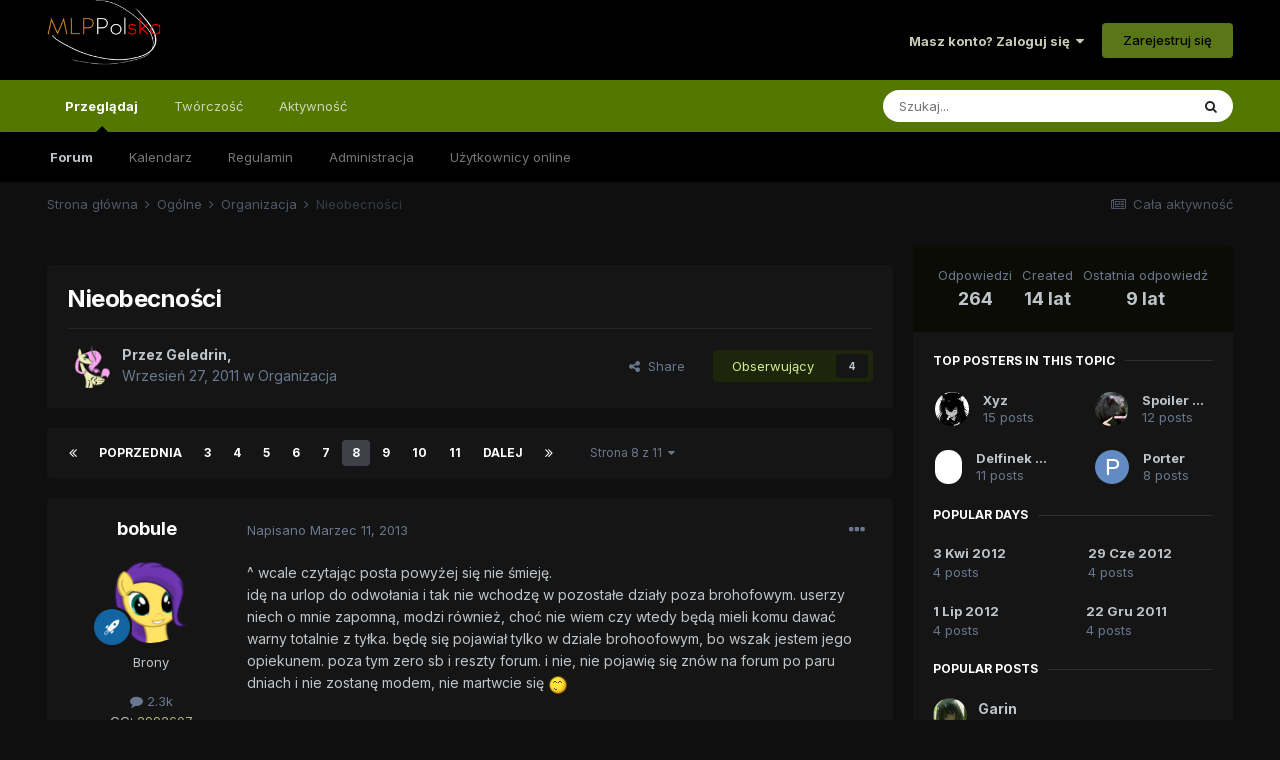

--- FILE ---
content_type: text/html;charset=UTF-8
request_url: https://mlppolska.pl/topic/124-nieobecno%C5%9Bci/page/8/
body_size: 33554
content:
<!DOCTYPE html>
<html lang="pl-PL" dir="ltr">
	<head>
		<meta charset="utf-8">
		<title>Nieobecności - Strona 8 - Organizacja - MLPPolska</title>
		
		
		
		

	<meta name="viewport" content="width=device-width, initial-scale=1">


	
	
		<meta property="og:image" content="https://mlppolska.pl/uploads/monthly_2017_06/11242434_869870073106673_8006175637946439303_n.jpg.86e7e700a44d5941ab98412c6f1e71f2.jpg.png.e53eb7736a2c9fa05f2483c57a9242cd.png">
	


	<meta name="twitter:card" content="summary_large_image" />



	
		
			
				<meta property="og:title" content="Nieobecności">
			
		
	

	
		
			
				<meta property="og:type" content="website">
			
		
	

	
		
			
				<meta property="og:url" content="https://mlppolska.pl/topic/124-nieobecno%C5%9Bci/">
			
		
	

	
		
			
				<meta property="og:updated_time" content="2016-12-11T13:40:42Z">
			
		
	

	
		
			
				<meta property="og:site_name" content="MLPPolska">
			
		
	

	
		
			
				<meta property="og:locale" content="pl_PL">
			
		
	

	
		
			
				<meta name="description" content="Największe w Polsce forum zrzeszające fanów serialu My Little Pony.">
			
		
	

	
		
			
				<meta property="og:description" content="Największe w Polsce forum zrzeszające fanów serialu My Little Pony.">
			
		
	


	
		<link rel="first" href="https://mlppolska.pl/topic/124-nieobecno%C5%9Bci/" />
	

	
		<link rel="prev" href="https://mlppolska.pl/topic/124-nieobecno%C5%9Bci/page/7/" />
	

	
		<link rel="next" href="https://mlppolska.pl/topic/124-nieobecno%C5%9Bci/page/9/" />
	

	
		<link rel="last" href="https://mlppolska.pl/topic/124-nieobecno%C5%9Bci/page/11/" />
	

	
		<link rel="canonical" href="https://mlppolska.pl/topic/124-nieobecno%C5%9Bci/page/8/" />
	




<link rel="manifest" href="https://mlppolska.pl/manifest.webmanifest/">
<meta name="msapplication-config" content="https://mlppolska.pl/browserconfig.xml/">
<meta name="msapplication-starturl" content="/">
<meta name="application-name" content="MLPPolska">
<meta name="apple-mobile-web-app-title" content="MLPPolska">

	<meta name="theme-color" content="#000000">










<link rel="preload" href="//mlppolska.pl/applications/core/interface/font/fontawesome-webfont.woff2?v=4.7.0" as="font" crossorigin="anonymous">
		


	
		<link href="https://fonts.googleapis.com/css?family=Inter:300,300i,400,400i,500,700,700i" rel="stylesheet" referrerpolicy="origin">
	



	<link rel='stylesheet' href='https://mlppolska.pl/uploads/css_built_46/341e4a57816af3ba440d891ca87450ff_framework.css?v=f897f16fc51755851591' media='all'>

	<link rel='stylesheet' href='https://mlppolska.pl/uploads/css_built_46/05e81b71abe4f22d6eb8d1a929494829_responsive.css?v=f897f16fc51755851591' media='all'>

	<link rel='stylesheet' href='https://mlppolska.pl/uploads/css_built_46/20446cf2d164adcc029377cb04d43d17_flags.css?v=f897f16fc51755851591' media='all'>

	<link rel='stylesheet' href='https://mlppolska.pl/uploads/css_built_46/90eb5adf50a8c640f633d47fd7eb1778_core.css?v=f897f16fc51755851591' media='all'>

	<link rel='stylesheet' href='https://mlppolska.pl/uploads/css_built_46/5a0da001ccc2200dc5625c3f3934497d_core_responsive.css?v=f897f16fc51755851591' media='all'>

	<link rel='stylesheet' href='https://mlppolska.pl/uploads/css_built_46/62e269ced0fdab7e30e026f1d30ae516_forums.css?v=f897f16fc51755851591' media='all'>

	<link rel='stylesheet' href='https://mlppolska.pl/uploads/css_built_46/76e62c573090645fb99a15a363d8620e_forums_responsive.css?v=f897f16fc51755851591' media='all'>

	<link rel='stylesheet' href='https://mlppolska.pl/uploads/css_built_46/ebdea0c6a7dab6d37900b9190d3ac77b_topics.css?v=f897f16fc51755851591' media='all'>





<link rel='stylesheet' href='https://mlppolska.pl/uploads/css_built_46/258adbb6e4f3e83cd3b355f84e3fa002_custom.css?v=f897f16fc51755851591' media='all'>




		
		

	
	<link rel='shortcut icon' href='https://mlppolska.pl/uploads/monthly_2017_06/favicon_mlpp.ico.2aa88feaaf8f24bbb8f4bf8880288b0c.ico' type="image/x-icon">

	</head>
	<body class='ipsApp ipsApp_front ipsJS_none ipsClearfix' data-controller='core.front.core.app' data-message="" data-pageApp='forums' data-pageLocation='front' data-pageModule='forums' data-pageController='topic' data-pageID='124'  >
		
		  <a href='#ipsLayout_mainArea' class='ipsHide' title='Przejdź do głównej zawartości na tej stronie' accesskey='m'>Skocz do zawartości</a>
		<div id='ipsLayout_header' class='ipsClearfix'>
			





			<header class="header_fluid">
				<div class='ipsLayout_container'>
					


<a href='https://mlppolska.pl/' id='elLogo' accesskey='1'><img src="https://mlppolska.pl/uploads/monthly_2022_04/mlpp_logo.png.c749887de6dea87f6174dbc789e43111.png.f4dcab6bd9cf94827a01e8f08dfe21d0.png" alt='MLPPolska'></a>

					
						

	<ul id='elUserNav' class='ipsList_inline cSignedOut ipsResponsive_showDesktop'>
		
		<li id='elSignInLink'>
			<a href='https://mlppolska.pl/logowanie/' data-ipsMenu-closeOnClick="false" data-ipsMenu id='elUserSignIn'>
				Masz konto? Zaloguj się &nbsp;<i class='fa fa-caret-down'></i>
			</a>
			
<div id='elUserSignIn_menu' class='ipsMenu ipsMenu_auto ipsHide'>
	<form accept-charset='utf-8' method='post' action='https://mlppolska.pl/logowanie/'>
		<input type="hidden" name="csrfKey" value="2371f65a644b48639e12c0839a559833">
		<input type="hidden" name="ref" value="aHR0cHM6Ly9tbHBwb2xza2EucGwvdG9waWMvMTI0LW5pZW9iZWNubyVDNSU5QmNpL3BhZ2UvOC8=">
		<div data-role="loginForm">
			
			
			
				
<div class="ipsPad ipsForm ipsForm_vertical">
	<h4 class="ipsType_sectionHead">Zaloguj się</h4>
	<br><br>
	<ul class='ipsList_reset'>
		<li class="ipsFieldRow ipsFieldRow_noLabel ipsFieldRow_fullWidth">
			
			
				<input type="text" placeholder="Nazwa użytkownika lub adres e-mail" name="auth" autocomplete="email">
			
		</li>
		<li class="ipsFieldRow ipsFieldRow_noLabel ipsFieldRow_fullWidth">
			<input type="password" placeholder="Hasło" name="password" autocomplete="current-password">
		</li>
		<li class="ipsFieldRow ipsFieldRow_checkbox ipsClearfix">
			<span class="ipsCustomInput">
				<input type="checkbox" name="remember_me" id="remember_me_checkbox" value="1" checked aria-checked="true">
				<span></span>
			</span>
			<div class="ipsFieldRow_content">
				<label class="ipsFieldRow_label" for="remember_me_checkbox">Zapamiętaj mnie</label>
				<span class="ipsFieldRow_desc">Nie zalecane na współdzielonych komputerach</span>
			</div>
		</li>
		<li class="ipsFieldRow ipsFieldRow_fullWidth">
			<button type="submit" name="_processLogin" value="usernamepassword" class="ipsButton ipsButton_primary ipsButton_small" id="elSignIn_submit">Zaloguj się</button>
			
				<p class="ipsType_right ipsType_small">
					
						<a href='https://mlppolska.pl/resethasla/' data-ipsDialog data-ipsDialog-title='Nie pamiętasz hasła?'>
					
					Nie pamiętasz hasła?</a>
				</p>
			
		</li>
	</ul>
</div>
			
		</div>
	</form>
</div>
		</li>
		
			<li>
				
					<a href='https://mlppolska.pl/register/'  id='elRegisterButton' class='ipsButton ipsButton_normal ipsButton_primary'>Zarejestruj się</a>
				
			</li>
		
	</ul>

						
<ul class='ipsMobileHamburger ipsList_reset ipsResponsive_hideDesktop'>
	<li data-ipsDrawer data-ipsDrawer-drawerElem='#elMobileDrawer'>
		<a href='#'>
			
			
				
			
			
			
			<i class='fa fa-navicon'></i>
		</a>
	</li>
</ul>
					
				</div>
			</header>
			

	<nav data-controller='core.front.core.navBar' class=' ipsResponsive_showDesktop'>
		<div class='ipsNavBar_primary ipsLayout_container '>
			<ul data-role="primaryNavBar" class='ipsClearfix'>
				


	
		
		
			
		
		<li class='ipsNavBar_active' data-active id='elNavSecondary_1' data-role="navBarItem" data-navApp="core" data-navExt="CustomItem">
			
			
				<a href="https://mlppolska.pl"  data-navItem-id="1" data-navDefault>
					Przeglądaj<span class='ipsNavBar_active__identifier'></span>
				</a>
			
			
				<ul class='ipsNavBar_secondary ' data-role='secondaryNavBar'>
					


	
		
		
			
		
		<li class='ipsNavBar_active' data-active id='elNavSecondary_3' data-role="navBarItem" data-navApp="forums" data-navExt="Forums">
			
			
				<a href="https://mlppolska.pl"  data-navItem-id="3" data-navDefault>
					Forum<span class='ipsNavBar_active__identifier'></span>
				</a>
			
			
		</li>
	
	

	
		
		
		<li  id='elNavSecondary_4' data-role="navBarItem" data-navApp="calendar" data-navExt="Calendar">
			
			
				<a href="https://mlppolska.pl/calendar/"  data-navItem-id="4" >
					Kalendarz<span class='ipsNavBar_active__identifier'></span>
				</a>
			
			
		</li>
	
	

	
		
		
		<li  id='elNavSecondary_6' data-role="navBarItem" data-navApp="core" data-navExt="Guidelines">
			
			
				<a href="https://mlppolska.pl/topic/17123-regulamin-forum-mlppolskapl/"  data-navItem-id="6" >
					Regulamin<span class='ipsNavBar_active__identifier'></span>
				</a>
			
			
		</li>
	
	

	
		
		
		<li  id='elNavSecondary_7' data-role="navBarItem" data-navApp="core" data-navExt="StaffDirectory">
			
			
				<a href="https://mlppolska.pl/staff/"  data-navItem-id="7" >
					Administracja<span class='ipsNavBar_active__identifier'></span>
				</a>
			
			
		</li>
	
	

	
		
		
		<li  id='elNavSecondary_8' data-role="navBarItem" data-navApp="core" data-navExt="OnlineUsers">
			
			
				<a href="https://mlppolska.pl/online/"  data-navItem-id="8" >
					Użytkownicy online<span class='ipsNavBar_active__identifier'></span>
				</a>
			
			
		</li>
	
	

					<li class='ipsHide' id='elNavigationMore_1' data-role='navMore'>
						<a href='#' data-ipsMenu data-ipsMenu-appendTo='#elNavigationMore_1' id='elNavigationMore_1_dropdown'>Więcej <i class='fa fa-caret-down'></i></a>
						<ul class='ipsHide ipsMenu ipsMenu_auto' id='elNavigationMore_1_dropdown_menu' data-role='moreDropdown'></ul>
					</li>
				</ul>
			
		</li>
	
	

	
	

	
		
		
		<li  id='elNavSecondary_17' data-role="navBarItem" data-navApp="core" data-navExt="CustomItem">
			
			
				<a href="https://mlppolska.pl/forum/38-tw%C3%B3rczo%C5%9B%C4%87-fan%C3%B3w/"  data-navItem-id="17" >
					Twórczość<span class='ipsNavBar_active__identifier'></span>
				</a>
			
			
				<ul class='ipsNavBar_secondary ipsHide' data-role='secondaryNavBar'>
					


	
		
		
		<li  id='elNavSecondary_22' data-role="navBarItem" data-navApp="core" data-navExt="CustomItem">
			
			
				<a href="https://mlppolska.pl/forum/39-opowiadania-wszystkich-bronies/"  data-navItem-id="22" >
					Fanfiki<span class='ipsNavBar_active__identifier'></span>
				</a>
			
			
		</li>
	
	

	
		
		
		<li  id='elNavSecondary_23' data-role="navBarItem" data-navApp="core" data-navExt="CustomItem">
			
			
				<a href="https://mlppolska.pl/forum/40-fanarty-komiksy-animacje-etc/"  data-navItem-id="23" >
					Fanarty<span class='ipsNavBar_active__identifier'></span>
				</a>
			
			
		</li>
	
	

	
		
		
		<li  id='elNavSecondary_24' data-role="navBarItem" data-navApp="core" data-navExt="CustomItem">
			
			
				<a href="https://mlppolska.pl/forum/41-filmy-muzyka-parodie/"  data-navItem-id="24" >
					Muzyka, Filmy<span class='ipsNavBar_active__identifier'></span>
				</a>
			
			
		</li>
	
	

	
		
		
		<li  id='elNavSecondary_25' data-role="navBarItem" data-navApp="core" data-navExt="CustomItem">
			
			
				<a href="https://mlppolska.pl/forum/124-inne/"  data-navItem-id="25" >
					Inne<span class='ipsNavBar_active__identifier'></span>
				</a>
			
			
		</li>
	
	

					<li class='ipsHide' id='elNavigationMore_17' data-role='navMore'>
						<a href='#' data-ipsMenu data-ipsMenu-appendTo='#elNavigationMore_17' id='elNavigationMore_17_dropdown'>Więcej <i class='fa fa-caret-down'></i></a>
						<ul class='ipsHide ipsMenu ipsMenu_auto' id='elNavigationMore_17_dropdown_menu' data-role='moreDropdown'></ul>
					</li>
				</ul>
			
		</li>
	
	

	
		
		
		<li  id='elNavSecondary_2' data-role="navBarItem" data-navApp="core" data-navExt="CustomItem">
			
			
				<a href="https://mlppolska.pl/discover/"  data-navItem-id="2" >
					Aktywność<span class='ipsNavBar_active__identifier'></span>
				</a>
			
			
				<ul class='ipsNavBar_secondary ipsHide' data-role='secondaryNavBar'>
					


	
		
		
		<li  id='elNavSecondary_9' data-role="navBarItem" data-navApp="core" data-navExt="AllActivity">
			
			
				<a href="https://mlppolska.pl/discover/"  data-navItem-id="9" >
					Cała aktywność<span class='ipsNavBar_active__identifier'></span>
				</a>
			
			
		</li>
	
	

	
		
		
		<li  id='elNavSecondary_10' data-role="navBarItem" data-navApp="core" data-navExt="YourActivityStreams">
			
			
				<a href="#"  data-navItem-id="10" >
					Moje strumienie aktywności<span class='ipsNavBar_active__identifier'></span>
				</a>
			
			
		</li>
	
	

	
		
		
		<li  id='elNavSecondary_11' data-role="navBarItem" data-navApp="core" data-navExt="YourActivityStreamsItem">
			
			
				<a href="https://mlppolska.pl/discover/unread/"  data-navItem-id="11" >
					Nieprzeczytana zawartość<span class='ipsNavBar_active__identifier'></span>
				</a>
			
			
		</li>
	
	

	
		
		
		<li  id='elNavSecondary_12' data-role="navBarItem" data-navApp="core" data-navExt="YourActivityStreamsItem">
			
			
				<a href="https://mlppolska.pl/discover/content-started/"  data-navItem-id="12" >
					Zawartość, którą rozpocząłem<span class='ipsNavBar_active__identifier'></span>
				</a>
			
			
		</li>
	
	

	
		
		
		<li  id='elNavSecondary_13' data-role="navBarItem" data-navApp="core" data-navExt="Search">
			
			
				<a href="https://mlppolska.pl/search/"  data-navItem-id="13" >
					Szukaj<span class='ipsNavBar_active__identifier'></span>
				</a>
			
			
		</li>
	
	

					<li class='ipsHide' id='elNavigationMore_2' data-role='navMore'>
						<a href='#' data-ipsMenu data-ipsMenu-appendTo='#elNavigationMore_2' id='elNavigationMore_2_dropdown'>Więcej <i class='fa fa-caret-down'></i></a>
						<ul class='ipsHide ipsMenu ipsMenu_auto' id='elNavigationMore_2_dropdown_menu' data-role='moreDropdown'></ul>
					</li>
				</ul>
			
		</li>
	
	

				<li class='ipsHide' id='elNavigationMore' data-role='navMore'>
					<a href='#' data-ipsMenu data-ipsMenu-appendTo='#elNavigationMore' id='elNavigationMore_dropdown'>Więcej</a>
					<ul class='ipsNavBar_secondary ipsHide' data-role='secondaryNavBar'>
						<li class='ipsHide' id='elNavigationMore_more' data-role='navMore'>
							<a href='#' data-ipsMenu data-ipsMenu-appendTo='#elNavigationMore_more' id='elNavigationMore_more_dropdown'>Więcej <i class='fa fa-caret-down'></i></a>
							<ul class='ipsHide ipsMenu ipsMenu_auto' id='elNavigationMore_more_dropdown_menu' data-role='moreDropdown'></ul>
						</li>
					</ul>
				</li>
			</ul>
			

	<div id="elSearchWrapper">
		<div id='elSearch' data-controller="core.front.core.quickSearch">
			<form accept-charset='utf-8' action='//mlppolska.pl/search/?do=quicksearch' method='post'>
                <input type='search' id='elSearchField' placeholder='Szukaj...' name='q' autocomplete='off' aria-label='Szukaj'>
                <details class='cSearchFilter'>
                    <summary class='cSearchFilter__text'></summary>
                    <ul class='cSearchFilter__menu'>
                        
                        <li><label><input type="radio" name="type" value="all" ><span class='cSearchFilter__menuText'>Wszędzie</span></label></li>
                        
                            
                                <li><label><input type="radio" name="type" value='contextual_{&quot;type&quot;:&quot;forums_topic&quot;,&quot;nodes&quot;:16}' checked><span class='cSearchFilter__menuText'>To Forum</span></label></li>
                            
                                <li><label><input type="radio" name="type" value='contextual_{&quot;type&quot;:&quot;forums_topic&quot;,&quot;item&quot;:124}' checked><span class='cSearchFilter__menuText'>Ten Temat</span></label></li>
                            
                        
                        
                            <li><label><input type="radio" name="type" value="core_statuses_status"><span class='cSearchFilter__menuText'>Statusy</span></label></li>
                        
                            <li><label><input type="radio" name="type" value="forums_topic"><span class='cSearchFilter__menuText'>Tematy</span></label></li>
                        
                            <li><label><input type="radio" name="type" value="calendar_event"><span class='cSearchFilter__menuText'>Wydarzenia</span></label></li>
                        
                            <li><label><input type="radio" name="type" value="core_members"><span class='cSearchFilter__menuText'>Użytkownicy</span></label></li>
                        
                    </ul>
                </details>
				<button class='cSearchSubmit' type="submit" aria-label='Szukaj'><i class="fa fa-search"></i></button>
			</form>
		</div>
	</div>

		</div>
	</nav>

			
<ul id='elMobileNav' class='ipsResponsive_hideDesktop' data-controller='core.front.core.mobileNav'>
	
		
			
			
				
				
			
				
					<li id='elMobileBreadcrumb'>
						<a href='https://mlppolska.pl/forum/16-organizacja/'>
							<span>Organizacja</span>
						</a>
					</li>
				
				
			
				
				
			
		
	
	
	
	<li >
		<a data-action="defaultStream" href='https://mlppolska.pl/discover/'><i class="fa fa-newspaper-o" aria-hidden="true"></i></a>
	</li>

	

	
		<li class='ipsJS_show'>
			<a href='https://mlppolska.pl/search/'><i class='fa fa-search'></i></a>
		</li>
	
</ul>
		</div>
		<main id='ipsLayout_body' class='ipsLayout_container'>
			<div id='ipsLayout_contentArea'>
				<div id='ipsLayout_contentWrapper'>
					
<nav class='ipsBreadcrumb ipsBreadcrumb_top ipsFaded_withHover'>
	

	<ul class='ipsList_inline ipsPos_right'>
		
		<li >
			<a data-action="defaultStream" class='ipsType_light '  href='https://mlppolska.pl/discover/'><i class="fa fa-newspaper-o" aria-hidden="true"></i> <span>Cała aktywność</span></a>
		</li>
		
	</ul>

	<ul data-role="breadcrumbList">
		<li>
			<a title="Strona główna" href='https://mlppolska.pl/'>
				<span>Strona główna <i class='fa fa-angle-right'></i></span>
			</a>
		</li>
		
		
			<li>
				
					<a href='https://mlppolska.pl/forum/15-og%C3%B3lne/'>
						<span>Ogólne <i class='fa fa-angle-right' aria-hidden="true"></i></span>
					</a>
				
			</li>
		
			<li>
				
					<a href='https://mlppolska.pl/forum/16-organizacja/'>
						<span>Organizacja <i class='fa fa-angle-right' aria-hidden="true"></i></span>
					</a>
				
			</li>
		
			<li>
				
					Nieobecności
				
			</li>
		
	</ul>
</nav>
					
					<div id='ipsLayout_mainArea'>
						
						
						
						

	




	<div class='cWidgetContainer '  data-role='widgetReceiver' data-orientation='horizontal' data-widgetArea='header'>
		<ul class='ipsList_reset'>
			
				
					
					<li class='ipsWidget ipsWidget_horizontal ipsBox  ipsWidgetHide ipsHide ' data-blockID='app_core_announcements_announcements' data-blockConfig="true" data-blockTitle="Ogłoszenia" data-blockErrorMessage="Ten blok nie może zostać wyświetlony. Być może trzeba go skonfigurować lub zostanie wyświetlony po przeładowaniu strony."  data-controller='core.front.widgets.block'></li>
				
			
		</ul>
	</div>

						



<div class='ipsPageHeader ipsResponsive_pull ipsBox ipsPadding sm:ipsPadding:half ipsMargin_bottom'>
		
	
	<div class='ipsFlex ipsFlex-ai:center ipsFlex-fw:wrap ipsGap:4'>
		<div class='ipsFlex-flex:11'>
			<h1 class='ipsType_pageTitle ipsContained_container'>
				

				
				
					<span class='ipsType_break ipsContained'>
						<span>Nieobecności</span>
					</span>
				
			</h1>
			
			
		</div>
		
	</div>
	<hr class='ipsHr'>
	<div class='ipsPageHeader__meta ipsFlex ipsFlex-jc:between ipsFlex-ai:center ipsFlex-fw:wrap ipsGap:3'>
		<div class='ipsFlex-flex:11'>
			<div class='ipsPhotoPanel ipsPhotoPanel_mini ipsPhotoPanel_notPhone ipsClearfix'>
				


	<a href="https://mlppolska.pl/profile/51-geledrin/" rel="nofollow" data-ipsHover data-ipsHover-width="370" data-ipsHover-target="https://mlppolska.pl/profile/51-geledrin/?do=hovercard" class="ipsUserPhoto ipsUserPhoto_mini" title="Przejdź do profilu Geledrin">
		<img src='https://mlppolska.pl/uploads/profile/photo-thumb-51.png' alt='Geledrin' loading="lazy">
	</a>

				<div>
					<p class='ipsType_reset ipsType_blendLinks'>
						<span class='ipsType_normal'>
						
							<strong>Przez <span itemprop='name'>


<a href='https://mlppolska.pl/profile/51-geledrin/' rel="nofollow" data-ipsHover data-ipsHover-width='370' data-ipsHover-target='https://mlppolska.pl/profile/51-geledrin/?do=hovercard&amp;referrer=https%253A%252F%252Fmlppolska.pl%252Ftopic%252F124-nieobecno%2525C5%25259Bci%252Fpage%252F8%252F' title="Przejdź do profilu Geledrin" class="ipsType_break"><span style='color:#'>Geledrin</span></a></span>,</strong><br />
							<span class='ipsType_light'><time datetime='2011-09-27T16:16:31Z' title='09/27/11 16:16 ' data-short='14 lat'>Wrzesień 27, 2011</time> w <a href="https://mlppolska.pl/forum/16-organizacja/">Organizacja</a></span>
						
						</span>
					</p>
				</div>
			</div>
		</div>
		
			<div class='ipsFlex-flex:01 ipsResponsive_hidePhone'>
				<div class='ipsFlex ipsFlex-ai:center ipsFlex-jc:center ipsGap:3 ipsGap_row:0'>
					
						


    <a href='#elShareItem_715017601_menu' id='elShareItem_715017601' data-ipsMenu class='ipsShareButton ipsButton ipsButton_verySmall ipsButton_link ipsButton_link--light'>
        <span><i class='fa fa-share-alt'></i></span> &nbsp;Share
    </a>

    <div class='ipsPadding ipsMenu ipsMenu_auto ipsHide' id='elShareItem_715017601_menu' data-controller="core.front.core.sharelink">
        <ul class='ipsList_inline'>
            
                <li>
<a href="https://twitter.com/share?url=https%3A%2F%2Fmlppolska.pl%2Ftopic%2F124-nieobecno%2525C5%25259Bci%2F" class="cShareLink cShareLink_twitter" target="_blank" data-role="shareLink" title='Udostępnij na Twitterze' data-ipsTooltip rel='nofollow noopener'>
	<i class="fa fa-twitter"></i>
</a></li>
            
                <li>
<a href="https://www.facebook.com/sharer/sharer.php?u=https%3A%2F%2Fmlppolska.pl%2Ftopic%2F124-nieobecno%25C5%259Bci%2F" class="cShareLink cShareLink_facebook" target="_blank" data-role="shareLink" title='Udostępnij na Facebooku' data-ipsTooltip rel='noopener nofollow'>
	<i class="fa fa-facebook"></i>
</a></li>
            
                <li>
<a href="http://www.reddit.com/submit?url=https%3A%2F%2Fmlppolska.pl%2Ftopic%2F124-nieobecno%25C5%259Bci%2F&amp;title=Nieobecno%C5%9Bci" rel="nofollow noopener" class="cShareLink cShareLink_reddit" target="_blank" title='Udostępnij na Reddit' data-ipsTooltip>
	<i class="fa fa-reddit"></i>
</a></li>
            
                <li>
<a href="/cdn-cgi/l/email-protection#a897dbddcac2cdcbdc95e6c1cdc7cacdcbc6c78deb9d8d91eacbc18ecac7ccd195c0dcdcd8db8d9be98d9aee8d9aeec5c4d8d8c7c4dbc3c986d8c48d9aeedcc7d8c1cb8d9aee999a9c85c6c1cdc7cacdcbc6c78d9a9deb9d8d9a9d91eacbc18d9aee" rel='nofollow' class='cShareLink cShareLink_email' title='Udostępnij za pomocą e-maila' data-ipsTooltip>
	<i class="fa fa-envelope"></i>
</a></li>
            
                <li>
<a href="https://pinterest.com/pin/create/button/?url=https://mlppolska.pl/topic/124-nieobecno%25C5%259Bci/&amp;media=https://mlppolska.pl/uploads/monthly_2017_06/11242434_869870073106673_8006175637946439303_n.jpg.86e7e700a44d5941ab98412c6f1e71f2.jpg.png.e53eb7736a2c9fa05f2483c57a9242cd.png" class="cShareLink cShareLink_pinterest" rel="nofollow noopener" target="_blank" data-role="shareLink" title='Share on Pinterest' data-ipsTooltip>
	<i class="fa fa-pinterest"></i>
</a></li>
            
        </ul>
        
            <hr class='ipsHr'>
            <button class='ipsHide ipsButton ipsButton_verySmall ipsButton_light ipsButton_fullWidth ipsMargin_top:half' data-controller='core.front.core.webshare' data-role='webShare' data-webShareTitle='Nieobecności' data-webShareText='Nieobecności' data-webShareUrl='https://mlppolska.pl/topic/124-nieobecno%C5%9Bci/'>More sharing options...</button>
        
    </div>

					
					



					

<div data-followApp='forums' data-followArea='topic' data-followID='124' data-controller='core.front.core.followButton'>
	

	<a href='https://mlppolska.pl/logowanie/' rel="nofollow" class="ipsFollow ipsPos_middle ipsButton ipsButton_light ipsButton_verySmall " data-role="followButton" data-ipsTooltip title='Zaloguj się, aby obserwować'>
		<span>Obserwujący</span>
		<span class='ipsCommentCount'>4</span>
	</a>

</div>
				</div>
			</div>
					
	</div>
	
	
</div>






<div class='ipsClearfix'>
	<ul class="ipsToolList ipsToolList_horizontal ipsClearfix ipsSpacer_both ipsResponsive_hidePhone">
		
		
		
	</ul>
</div>

<div id='comments' data-controller='core.front.core.commentFeed,forums.front.topic.view, core.front.core.ignoredComments' data-autoPoll data-baseURL='https://mlppolska.pl/topic/124-nieobecno%C5%9Bci/'  data-feedID='topic-124' class='cTopic ipsClear ipsSpacer_top'>
	
			

				<div class="ipsBox ipsResponsive_pull ipsPadding:half ipsClearfix ipsClear ipsMargin_bottom">
					
					
						


	
	<ul class='ipsPagination' id='elPagination_9743b52285ffab7e95b43dd2aa408d76_1854768699' data-ipsPagination-seoPagination='true' data-pages='11' data-ipsPagination  data-ipsPagination-pages="11" data-ipsPagination-perPage='25'>
		
			
				<li class='ipsPagination_first'><a href='https://mlppolska.pl/topic/124-nieobecno%C5%9Bci/#comments' rel="first" data-page='1' data-ipsTooltip title='Pierwsza strona'><i class='fa fa-angle-double-left'></i></a></li>
				<li class='ipsPagination_prev'><a href='https://mlppolska.pl/topic/124-nieobecno%C5%9Bci/page/7/#comments' rel="prev" data-page='7' data-ipsTooltip title='Poprzednia strona'>Poprzednia</a></li>
				
					<li class='ipsPagination_page'><a href='https://mlppolska.pl/topic/124-nieobecno%C5%9Bci/page/3/#comments' data-page='3'>3</a></li>
				
					<li class='ipsPagination_page'><a href='https://mlppolska.pl/topic/124-nieobecno%C5%9Bci/page/4/#comments' data-page='4'>4</a></li>
				
					<li class='ipsPagination_page'><a href='https://mlppolska.pl/topic/124-nieobecno%C5%9Bci/page/5/#comments' data-page='5'>5</a></li>
				
					<li class='ipsPagination_page'><a href='https://mlppolska.pl/topic/124-nieobecno%C5%9Bci/page/6/#comments' data-page='6'>6</a></li>
				
					<li class='ipsPagination_page'><a href='https://mlppolska.pl/topic/124-nieobecno%C5%9Bci/page/7/#comments' data-page='7'>7</a></li>
				
			
			<li class='ipsPagination_page ipsPagination_active'><a href='https://mlppolska.pl/topic/124-nieobecno%C5%9Bci/page/8/#comments' data-page='8'>8</a></li>
			
				
					<li class='ipsPagination_page'><a href='https://mlppolska.pl/topic/124-nieobecno%C5%9Bci/page/9/#comments' data-page='9'>9</a></li>
				
					<li class='ipsPagination_page'><a href='https://mlppolska.pl/topic/124-nieobecno%C5%9Bci/page/10/#comments' data-page='10'>10</a></li>
				
					<li class='ipsPagination_page'><a href='https://mlppolska.pl/topic/124-nieobecno%C5%9Bci/page/11/#comments' data-page='11'>11</a></li>
				
				<li class='ipsPagination_next'><a href='https://mlppolska.pl/topic/124-nieobecno%C5%9Bci/page/9/#comments' rel="next" data-page='9' data-ipsTooltip title='Następna strona'>Dalej</a></li>
				<li class='ipsPagination_last'><a href='https://mlppolska.pl/topic/124-nieobecno%C5%9Bci/page/11/#comments' rel="last" data-page='11' data-ipsTooltip title='Ostatnia strona'><i class='fa fa-angle-double-right'></i></a></li>
			
			
				<li class='ipsPagination_pageJump'>
					<a href='#' data-ipsMenu data-ipsMenu-closeOnClick='false' data-ipsMenu-appendTo='#elPagination_9743b52285ffab7e95b43dd2aa408d76_1854768699' id='elPagination_9743b52285ffab7e95b43dd2aa408d76_1854768699_jump'>Strona 8 z 11 &nbsp;<i class='fa fa-caret-down'></i></a>
					<div class='ipsMenu ipsMenu_narrow ipsPadding ipsHide' id='elPagination_9743b52285ffab7e95b43dd2aa408d76_1854768699_jump_menu'>
						<form accept-charset='utf-8' method='post' action='https://mlppolska.pl/topic/124-nieobecno%C5%9Bci/#comments' data-role="pageJump" data-baseUrl='#'>
							<ul class='ipsForm ipsForm_horizontal'>
								<li class='ipsFieldRow'>
									<input type='number' min='1' max='11' placeholder='Numer strony' class='ipsField_fullWidth' name='page'>
								</li>
								<li class='ipsFieldRow ipsFieldRow_fullWidth'>
									<input type='submit' class='ipsButton_fullWidth ipsButton ipsButton_verySmall ipsButton_primary' value='Przejdź'>
								</li>
							</ul>
						</form>
					</div>
				</li>
			
		
	</ul>

					
				</div>
			
	

	

<div data-controller='core.front.core.recommendedComments' data-url='https://mlppolska.pl/topic/124-nieobecno%C5%9Bci/?recommended=comments' class='ipsRecommendedComments ipsHide'>
	<div data-role="recommendedComments">
		<h2 class='ipsType_sectionHead ipsType_large ipsType_bold ipsMargin_bottom'>Recommended Posts</h2>
		
	</div>
</div>
	
	<div id="elPostFeed" data-role='commentFeed' data-controller='core.front.core.moderation' >
		<form action="https://mlppolska.pl/topic/124-nieobecno%C5%9Bci/page/8/?csrfKey=2371f65a644b48639e12c0839a559833&amp;do=multimodComment" method="post" data-ipsPageAction data-role='moderationTools'>
			
			
				

					

					
					



<a id='comment-217154'></a>
<article  id='elComment_217154' class='cPost ipsBox ipsResponsive_pull  ipsComment  ipsComment_parent ipsClearfix ipsClear ipsColumns ipsColumns_noSpacing ipsColumns_collapsePhone    '>
	

	

	<div class='cAuthorPane_mobile ipsResponsive_showPhone'>
		<div class='cAuthorPane_photo'>
			<div class='cAuthorPane_photoWrap'>
				


	<a href="https://mlppolska.pl/profile/228-bobule/" rel="nofollow" data-ipsHover data-ipsHover-width="370" data-ipsHover-target="https://mlppolska.pl/profile/228-bobule/?do=hovercard" class="ipsUserPhoto ipsUserPhoto_large" title="Przejdź do profilu bobule">
		<img src='https://mlppolska.pl/uploads/profile/photo-thumb-228.png' alt='bobule' loading="lazy">
	</a>

				
				
					<a href="https://mlppolska.pl/profile/228-bobule/badges/" rel="nofollow">
						
<img src='https://mlppolska.pl/uploads/set_resources_46/84c1e40ea0e759e3f1505eb1788ddf3c_default_rank.png' loading="lazy" alt="Kucykowy specjalista" class="cAuthorPane_badge cAuthorPane_badge--rank ipsOutline ipsOutline:2px" data-ipsTooltip title="Ranga: Kucykowy specjalista (9/17)">
					</a>
				
			</div>
		</div>
		<div class='cAuthorPane_content'>
			<h3 class='ipsType_sectionHead cAuthorPane_author ipsType_break ipsType_blendLinks ipsFlex ipsFlex-ai:center'>
				


<a href='https://mlppolska.pl/profile/228-bobule/' rel="nofollow" data-ipsHover data-ipsHover-width='370' data-ipsHover-target='https://mlppolska.pl/profile/228-bobule/?do=hovercard&amp;referrer=https%253A%252F%252Fmlppolska.pl%252Ftopic%252F124-nieobecno%2525C5%25259Bci%252Fpage%252F8%252F' title="Przejdź do profilu bobule" class="ipsType_break"><span style='color:#'>bobule</span></a>
			</h3>
			<div class='ipsType_light ipsType_reset'>
				<a href='https://mlppolska.pl/topic/124-nieobecno%C5%9Bci/?do=findComment&amp;comment=217154' rel="nofollow" class='ipsType_blendLinks'>Napisano <time datetime='2013-03-11T08:08:07Z' title='03/11/13 08:08 ' data-short='12 lat'>Marzec 11, 2013</time></a>
				
			</div>
		</div>
	</div>
	<aside class='ipsComment_author cAuthorPane ipsColumn ipsColumn_medium ipsResponsive_hidePhone'>
		<h3 class='ipsType_sectionHead cAuthorPane_author ipsType_blendLinks ipsType_break'><strong>


<a href='https://mlppolska.pl/profile/228-bobule/' rel="nofollow" data-ipsHover data-ipsHover-width='370' data-ipsHover-target='https://mlppolska.pl/profile/228-bobule/?do=hovercard&amp;referrer=https%253A%252F%252Fmlppolska.pl%252Ftopic%252F124-nieobecno%2525C5%25259Bci%252Fpage%252F8%252F' title="Przejdź do profilu bobule" class="ipsType_break">bobule</a></strong>
			
		</h3>
		<ul class='cAuthorPane_info ipsList_reset'>
			<li data-role='photo' class='cAuthorPane_photo'>
				<div class='cAuthorPane_photoWrap'>
					


	<a href="https://mlppolska.pl/profile/228-bobule/" rel="nofollow" data-ipsHover data-ipsHover-width="370" data-ipsHover-target="https://mlppolska.pl/profile/228-bobule/?do=hovercard" class="ipsUserPhoto ipsUserPhoto_large" title="Przejdź do profilu bobule">
		<img src='https://mlppolska.pl/uploads/profile/photo-thumb-228.png' alt='bobule' loading="lazy">
	</a>

					
					
						
<img src='https://mlppolska.pl/uploads/set_resources_46/84c1e40ea0e759e3f1505eb1788ddf3c_default_rank.png' loading="lazy" alt="Kucykowy specjalista" class="cAuthorPane_badge cAuthorPane_badge--rank ipsOutline ipsOutline:2px" data-ipsTooltip title="Ranga: Kucykowy specjalista (9/17)">
					
				</div>
			</li>
			
				<li data-role='group'><span style='color:#'>Brony</span></li>
				
			
			
				<li data-role='stats' class='ipsMargin_top'>
					<ul class="ipsList_reset ipsType_light ipsFlex ipsFlex-ai:center ipsFlex-jc:center ipsGap_row:2 cAuthorPane_stats">
						<li>
							
								<a href="https://mlppolska.pl/profile/228-bobule/content/" rel="nofollow" title="2312 postów" data-ipsTooltip class="ipsType_blendLinks">
							
								<i class="fa fa-comment"></i> 2.3k
							
								</a>
							
						</li>
						
					</ul>
				</li>
			
			
				

	
	<li data-role='custom-field' class='ipsResponsive_hidePhone ipsType_break'>
		
GG: <a href="gg:2992607">2992607</a>
	</li>
	

	
	<li data-role='custom-field' class='ipsResponsive_hidePhone ipsType_break'>
		
<span class='desc lighter'>Płeć:</span>
<span class='fc'>
Ogier
</span>
	</li>
	

			
		</ul>
	</aside>
	<div class='ipsColumn ipsColumn_fluid ipsMargin:none'>
		

<div id='comment-217154_wrap' data-controller='core.front.core.comment' data-commentApp='forums' data-commentType='forums' data-commentID="217154" data-quoteData='{&quot;userid&quot;:228,&quot;username&quot;:&quot;bobule&quot;,&quot;timestamp&quot;:1362989287,&quot;contentapp&quot;:&quot;forums&quot;,&quot;contenttype&quot;:&quot;forums&quot;,&quot;contentid&quot;:124,&quot;contentclass&quot;:&quot;forums_Topic&quot;,&quot;contentcommentid&quot;:217154}' class='ipsComment_content ipsType_medium'>

	<div class='ipsComment_meta ipsType_light ipsFlex ipsFlex-ai:center ipsFlex-jc:between ipsFlex-fd:row-reverse'>
		<div class='ipsType_light ipsType_reset ipsType_blendLinks ipsComment_toolWrap'>
			<div class='ipsResponsive_hidePhone ipsComment_badges'>
				<ul class='ipsList_reset ipsFlex ipsFlex-jc:end ipsFlex-fw:wrap ipsGap:2 ipsGap_row:1'>
					
					
					
					
					
				</ul>
			</div>
			<ul class='ipsList_reset ipsComment_tools'>
				<li>
					<a href='#elControls_217154_menu' class='ipsComment_ellipsis' id='elControls_217154' title='Więcej opcji...' data-ipsMenu data-ipsMenu-appendTo='#comment-217154_wrap'><i class='fa fa-ellipsis-h'></i></a>
					<ul id='elControls_217154_menu' class='ipsMenu ipsMenu_narrow ipsHide'>
						
						
							<li class='ipsMenu_item'><a href='https://mlppolska.pl/topic/124-nieobecno%C5%9Bci/?do=findComment&amp;comment=217154' rel="nofollow" title='Udostępnij ten post' data-ipsDialog data-ipsDialog-size='narrow' data-ipsDialog-content='#elShareComment_217154_menu' data-ipsDialog-title="Udostępnij ten post" id='elSharePost_217154' data-role='shareComment'>Share</a></li>
						
                        
						
						
						
							
								
							
							
							
							
							
							
						
					</ul>
				</li>
				
			</ul>
		</div>

		<div class='ipsType_reset ipsResponsive_hidePhone'>
			<a href='https://mlppolska.pl/topic/124-nieobecno%C5%9Bci/?do=findComment&amp;comment=217154' rel="nofollow" class='ipsType_blendLinks'>Napisano <time datetime='2013-03-11T08:08:07Z' title='03/11/13 08:08 ' data-short='12 lat'>Marzec 11, 2013</time></a>
			
			<span class='ipsResponsive_hidePhone'>
				
				
			</span>
		</div>
	</div>

	

    

	<div class='cPost_contentWrap'>
		
		<div data-role='commentContent' class='ipsType_normal ipsType_richText ipsPadding_bottom ipsContained' data-controller='core.front.core.lightboxedImages'>
			
<p>^ wcale czytając posta powyżej się nie śmieję.</p><p>
</p><p>
idę na urlop do odwołania i tak nie wchodzę w pozostałe działy poza brohofowym. userzy niech o mnie zapomną, modzi również, choć nie wiem czy wtedy będą mieli komu dawać warny totalnie z tyłka. będę się pojawiał tylko w dziale brohoofowym, bo wszak jestem jego opiekunem. poza tym zero sb i reszty forum. i nie, nie pojawię się znów na forum po paru dniach i nie zostanę modem, nie martwcie się <img src="https://mlppolska.pl/uploads/emoticons/default_happy.png" alt=":)"></p>


			
		</div>

		

		
			

		
	</div>

	

	



<div class='ipsPadding ipsHide cPostShareMenu' id='elShareComment_217154_menu'>
	<h5 class='ipsType_normal ipsType_reset'>Link do komentarza</h5>
	
		
	
	
	<input type='text' value='https://mlppolska.pl/topic/124-nieobecno%C5%9Bci/?do=findComment&amp;comment=217154' class='ipsField_fullWidth'>

	
	<h5 class='ipsType_normal ipsType_reset ipsSpacer_top'>Udostępnij na innych stronach</h5>
	

	<ul class='ipsList_inline ipsList_noSpacing ipsClearfix' data-controller="core.front.core.sharelink">
		
			<li>
<a href="https://twitter.com/share?url=https%3A%2F%2Fmlppolska.pl%2Ftopic%2F124-nieobecno%2525C5%25259Bci%2F%3Fdo%3DfindComment%26comment%3D217154" class="cShareLink cShareLink_twitter" target="_blank" data-role="shareLink" title='Udostępnij na Twitterze' data-ipsTooltip rel='nofollow noopener'>
	<i class="fa fa-twitter"></i>
</a></li>
		
			<li>
<a href="https://www.facebook.com/sharer/sharer.php?u=https%3A%2F%2Fmlppolska.pl%2Ftopic%2F124-nieobecno%25C5%259Bci%2F%3Fdo%3DfindComment%26comment%3D217154" class="cShareLink cShareLink_facebook" target="_blank" data-role="shareLink" title='Udostępnij na Facebooku' data-ipsTooltip rel='noopener nofollow'>
	<i class="fa fa-facebook"></i>
</a></li>
		
			<li>
<a href="http://www.reddit.com/submit?url=https%3A%2F%2Fmlppolska.pl%2Ftopic%2F124-nieobecno%25C5%259Bci%2F%3Fdo%3DfindComment%26comment%3D217154&amp;title=Nieobecno%C5%9Bci" rel="nofollow noopener" class="cShareLink cShareLink_reddit" target="_blank" title='Udostępnij na Reddit' data-ipsTooltip>
	<i class="fa fa-reddit"></i>
</a></li>
		
			<li>
<a href="/cdn-cgi/l/email-protection#[base64]" rel='nofollow' class='cShareLink cShareLink_email' title='Udostępnij za pomocą e-maila' data-ipsTooltip>
	<i class="fa fa-envelope"></i>
</a></li>
		
			<li>
<a href="https://pinterest.com/pin/create/button/?url=https://mlppolska.pl/topic/124-nieobecno%25C5%259Bci/?do=findComment%26comment=217154&amp;media=https://mlppolska.pl/uploads/monthly_2017_06/11242434_869870073106673_8006175637946439303_n.jpg.86e7e700a44d5941ab98412c6f1e71f2.jpg.png.e53eb7736a2c9fa05f2483c57a9242cd.png" class="cShareLink cShareLink_pinterest" rel="nofollow noopener" target="_blank" data-role="shareLink" title='Share on Pinterest' data-ipsTooltip>
	<i class="fa fa-pinterest"></i>
</a></li>
		
	</ul>


	<hr class='ipsHr'>
	<button class='ipsHide ipsButton ipsButton_small ipsButton_light ipsButton_fullWidth ipsMargin_top:half' data-controller='core.front.core.webshare' data-role='webShare' data-webShareTitle='Nieobecności' data-webShareText='^ wcale czytając posta powyżej się nie śmieję. 
 
idę na urlop do odwołania i tak nie wchodzę w pozostałe działy poza brohofowym. userzy niech o mnie zapomną, modzi również, choć nie wiem czy wtedy będą mieli komu dawać warny totalnie z tyłka. będę się pojawiał tylko w dziale brohoofowym, bo wszak jestem jego opiekunem. poza tym zero sb i reszty forum. i nie, nie pojawię się znów na forum po paru dniach i nie zostanę modem, nie martwcie się  
' data-webShareUrl='https://mlppolska.pl/topic/124-nieobecno%C5%9Bci/?do=findComment&amp;comment=217154'>More sharing options...</button>

	
</div>
</div>
	</div>
</article>
					
					
					
						







<div class="ipsBox cTopicOverview cTopicOverview--inline ipsFlex ipsFlex-fd:row md:ipsFlex-fd:row sm:ipsFlex-fd:column ipsMargin_bottom sm:ipsMargin_bottom:half sm:ipsMargin_top:half ipsResponsive_pull ipsResponsive_hideDesktop ipsResponsive_block " data-controller='forums.front.topic.activity'>

	<div class='cTopicOverview__header ipsAreaBackground_light ipsFlex sm:ipsFlex-fw:wrap sm:ipsFlex-jc:center'>
		<ul class='cTopicOverview__stats ipsPadding ipsMargin:none sm:ipsPadding_horizontal:half ipsFlex ipsFlex-flex:10 ipsFlex-jc:around ipsFlex-ai:center'>
			<li class='cTopicOverview__statItem ipsType_center'>
				<span class='cTopicOverview__statTitle ipsType_light ipsTruncate ipsTruncate_line'>Odpowiedzi</span>
				<span class='cTopicOverview__statValue'>264</span>
			</li>
			<li class='cTopicOverview__statItem ipsType_center'>
				<span class='cTopicOverview__statTitle ipsType_light ipsTruncate ipsTruncate_line'>Created</span>
				<span class='cTopicOverview__statValue'><time datetime='2011-09-27T16:16:31Z' title='09/27/11 16:16 ' data-short='14 lat'>14 lat</time></span>
			</li>
			<li class='cTopicOverview__statItem ipsType_center'>
				<span class='cTopicOverview__statTitle ipsType_light ipsTruncate ipsTruncate_line'>Ostatnia odpowiedź</span>
				<span class='cTopicOverview__statValue'><time datetime='2016-12-11T13:40:42Z' title='12/11/16 13:40 ' data-short='9 lat'>9 lat</time></span>
			</li>
		</ul>
		<a href='#' data-action='toggleOverview' class='cTopicOverview__toggle cTopicOverview__toggle--inline ipsType_large ipsType_light ipsPad ipsFlex ipsFlex-ai:center ipsFlex-jc:center'><i class='fa fa-chevron-down'></i></a>
	</div>
	
		<div class='cTopicOverview__preview ipsFlex-flex:10' data-role="preview">
			<div class='cTopicOverview__previewInner ipsPadding_vertical ipsPadding_horizontal ipsResponsive_hidePhone ipsFlex ipsFlex-fd:row'>
				
					<div class='cTopicOverview__section--users ipsFlex-flex:00'>
						<h4 class='ipsType_reset cTopicOverview__sectionTitle ipsType_dark ipsType_uppercase ipsType_noBreak'>Top Posters In This Topic</h4>
						<ul class='cTopicOverview__dataList ipsMargin:none ipsPadding:none ipsList_style:none ipsFlex ipsFlex-jc:between ipsFlex-ai:center'>
							
								<li class="cTopicOverview__dataItem ipsMargin_right ipsFlex ipsFlex-jc:start ipsFlex-ai:center">
									


	<a href="https://mlppolska.pl/profile/148-xyz/" rel="nofollow" data-ipsHover data-ipsHover-width="370" data-ipsHover-target="https://mlppolska.pl/profile/148-xyz/?do=hovercard" class="ipsUserPhoto ipsUserPhoto_tiny" title="Przejdź do profilu Xyz">
		<img src='https://mlppolska.pl/uploads/monthly_2016_10/be1379a3c18fcb133bb4a4bfa8544827_480.jpg.bd17ff410098196042c56917e21fd723.thumb.jpg.29a18d71f0d1e810db3f84ea82a54caa.jpg' alt='Xyz' loading="lazy">
	</a>

									<p class='ipsMargin:none ipsPadding_left:half ipsPadding_right ipsType_right'>15</p>
								</li>
							
								<li class="cTopicOverview__dataItem ipsMargin_right ipsFlex ipsFlex-jc:start ipsFlex-ai:center">
									


	<a href="https://mlppolska.pl/profile/169-spoiler-cat/" rel="nofollow" data-ipsHover data-ipsHover-width="370" data-ipsHover-target="https://mlppolska.pl/profile/169-spoiler-cat/?do=hovercard" class="ipsUserPhoto ipsUserPhoto_tiny" title="Przejdź do profilu Spoiler Cat">
		<img src='https://mlppolska.pl/uploads/profile/photo-thumb-169.jpg' alt='Spoiler Cat' loading="lazy">
	</a>

									<p class='ipsMargin:none ipsPadding_left:half ipsPadding_right ipsType_right'>12</p>
								</li>
							
								<li class="cTopicOverview__dataItem ipsMargin_right ipsFlex ipsFlex-jc:start ipsFlex-ai:center">
									


	<a href="https://mlppolska.pl/profile/910-delfinek-keola/" rel="nofollow" data-ipsHover data-ipsHover-width="370" data-ipsHover-target="https://mlppolska.pl/profile/910-delfinek-keola/?do=hovercard" class="ipsUserPhoto ipsUserPhoto_tiny" title="Przejdź do profilu Delfinek Keola">
		<img src='https://mlppolska.pl/uploads/profile/photo-910.png' alt='Delfinek Keola' loading="lazy">
	</a>

									<p class='ipsMargin:none ipsPadding_left:half ipsPadding_right ipsType_right'>11</p>
								</li>
							
								<li class="cTopicOverview__dataItem ipsMargin_right ipsFlex ipsFlex-jc:start ipsFlex-ai:center">
									


	<a href="https://mlppolska.pl/profile/252-porter/" rel="nofollow" data-ipsHover data-ipsHover-width="370" data-ipsHover-target="https://mlppolska.pl/profile/252-porter/?do=hovercard" class="ipsUserPhoto ipsUserPhoto_tiny" title="Przejdź do profilu Porter">
		<img src='data:image/svg+xml,%3Csvg%20xmlns%3D%22http%3A%2F%2Fwww.w3.org%2F2000%2Fsvg%22%20viewBox%3D%220%200%201024%201024%22%20style%3D%22background%3A%23628bc4%22%3E%3Cg%3E%3Ctext%20text-anchor%3D%22middle%22%20dy%3D%22.35em%22%20x%3D%22512%22%20y%3D%22512%22%20fill%3D%22%23ffffff%22%20font-size%3D%22700%22%20font-family%3D%22-apple-system%2C%20BlinkMacSystemFont%2C%20Roboto%2C%20Helvetica%2C%20Arial%2C%20sans-serif%22%3EP%3C%2Ftext%3E%3C%2Fg%3E%3C%2Fsvg%3E' alt='Porter' loading="lazy">
	</a>

									<p class='ipsMargin:none ipsPadding_left:half ipsPadding_right ipsType_right'>8</p>
								</li>
							
						</ul>
					</div>
				
				
					<div class='cTopicOverview__section--popularDays ipsFlex-flex:00 ipsPadding_left ipsPadding_left:double'>
						<h4 class='ipsType_reset cTopicOverview__sectionTitle ipsType_dark ipsType_uppercase ipsType_noBreak'>Popular Days</h4>
						<ul class='cTopicOverview__dataList ipsMargin:none ipsPadding:none ipsList_style:none ipsFlex ipsFlex-jc:between ipsFlex-ai:center'>
							
								<li class='ipsFlex-flex:10'>
									<a href="https://mlppolska.pl/topic/124-nieobecno%C5%9Bci/?do=findComment&amp;comment=17556" rel="nofollow" class='cTopicOverview__dataItem ipsMargin_right ipsType_blendLinks ipsFlex ipsFlex-jc:between ipsFlex-ai:center'>
										<p class='ipsMargin:none'>3 Kwi</p>
										<p class='ipsMargin:none ipsMargin_horizontal ipsType_light'>4</p>
									</a>
								</li>
							
								<li class='ipsFlex-flex:10'>
									<a href="https://mlppolska.pl/topic/124-nieobecno%C5%9Bci/?do=findComment&amp;comment=42125" rel="nofollow" class='cTopicOverview__dataItem ipsMargin_right ipsType_blendLinks ipsFlex ipsFlex-jc:between ipsFlex-ai:center'>
										<p class='ipsMargin:none'>29 Cze</p>
										<p class='ipsMargin:none ipsMargin_horizontal ipsType_light'>4</p>
									</a>
								</li>
							
								<li class='ipsFlex-flex:10'>
									<a href="https://mlppolska.pl/topic/124-nieobecno%C5%9Bci/?do=findComment&amp;comment=42712" rel="nofollow" class='cTopicOverview__dataItem ipsMargin_right ipsType_blendLinks ipsFlex ipsFlex-jc:between ipsFlex-ai:center'>
										<p class='ipsMargin:none'>1 Lip</p>
										<p class='ipsMargin:none ipsMargin_horizontal ipsType_light'>4</p>
									</a>
								</li>
							
								<li class='ipsFlex-flex:10'>
									<a href="https://mlppolska.pl/topic/124-nieobecno%C5%9Bci/?do=findComment&amp;comment=6704" rel="nofollow" class='cTopicOverview__dataItem ipsMargin_right ipsType_blendLinks ipsFlex ipsFlex-jc:between ipsFlex-ai:center'>
										<p class='ipsMargin:none'>22 Gru</p>
										<p class='ipsMargin:none ipsMargin_horizontal ipsType_light'>4</p>
									</a>
								</li>
							
						</ul>
					</div>
				
			</div>
		</div>
	
	<div class='cTopicOverview__body ipsPadding ipsHide ipsFlex ipsFlex-flex:11 ipsFlex-fd:column' data-role="overview">
		
			<div class='cTopicOverview__section--users ipsMargin_bottom'>
				<h4 class='ipsType_reset cTopicOverview__sectionTitle ipsType_withHr ipsType_dark ipsType_uppercase ipsMargin_bottom'>Top Posters In This Topic</h4>
				<ul class='cTopicOverview__dataList ipsList_reset ipsFlex ipsFlex-jc:start ipsFlex-ai:center ipsFlex-fw:wrap ipsGap:8 ipsGap_row:5'>
					
						<li class="cTopicOverview__dataItem cTopicOverview__dataItem--split ipsFlex ipsFlex-jc:start ipsFlex-ai:center ipsFlex-flex:11">
							


	<a href="https://mlppolska.pl/profile/148-xyz/" rel="nofollow" data-ipsHover data-ipsHover-width="370" data-ipsHover-target="https://mlppolska.pl/profile/148-xyz/?do=hovercard" class="ipsUserPhoto ipsUserPhoto_tiny" title="Przejdź do profilu Xyz">
		<img src='https://mlppolska.pl/uploads/monthly_2016_10/be1379a3c18fcb133bb4a4bfa8544827_480.jpg.bd17ff410098196042c56917e21fd723.thumb.jpg.29a18d71f0d1e810db3f84ea82a54caa.jpg' alt='Xyz' loading="lazy">
	</a>

							<p class='ipsMargin:none ipsMargin_left:half cTopicOverview__dataItemInner ipsType_left'>
								<strong class='ipsTruncate ipsTruncate_line'><a href='https://mlppolska.pl/profile/148-xyz/' class='ipsType_blendLinks'>Xyz</a></strong>
								<span class='ipsType_light'>15 posts</span>
							</p>
						</li>
					
						<li class="cTopicOverview__dataItem cTopicOverview__dataItem--split ipsFlex ipsFlex-jc:start ipsFlex-ai:center ipsFlex-flex:11">
							


	<a href="https://mlppolska.pl/profile/169-spoiler-cat/" rel="nofollow" data-ipsHover data-ipsHover-width="370" data-ipsHover-target="https://mlppolska.pl/profile/169-spoiler-cat/?do=hovercard" class="ipsUserPhoto ipsUserPhoto_tiny" title="Przejdź do profilu Spoiler Cat">
		<img src='https://mlppolska.pl/uploads/profile/photo-thumb-169.jpg' alt='Spoiler Cat' loading="lazy">
	</a>

							<p class='ipsMargin:none ipsMargin_left:half cTopicOverview__dataItemInner ipsType_left'>
								<strong class='ipsTruncate ipsTruncate_line'><a href='https://mlppolska.pl/profile/169-spoiler-cat/' class='ipsType_blendLinks'>Spoiler Cat</a></strong>
								<span class='ipsType_light'>12 posts</span>
							</p>
						</li>
					
						<li class="cTopicOverview__dataItem cTopicOverview__dataItem--split ipsFlex ipsFlex-jc:start ipsFlex-ai:center ipsFlex-flex:11">
							


	<a href="https://mlppolska.pl/profile/910-delfinek-keola/" rel="nofollow" data-ipsHover data-ipsHover-width="370" data-ipsHover-target="https://mlppolska.pl/profile/910-delfinek-keola/?do=hovercard" class="ipsUserPhoto ipsUserPhoto_tiny" title="Przejdź do profilu Delfinek Keola">
		<img src='https://mlppolska.pl/uploads/profile/photo-910.png' alt='Delfinek Keola' loading="lazy">
	</a>

							<p class='ipsMargin:none ipsMargin_left:half cTopicOverview__dataItemInner ipsType_left'>
								<strong class='ipsTruncate ipsTruncate_line'><a href='https://mlppolska.pl/profile/910-delfinek-keola/' class='ipsType_blendLinks'>Delfinek Keola</a></strong>
								<span class='ipsType_light'>11 posts</span>
							</p>
						</li>
					
						<li class="cTopicOverview__dataItem cTopicOverview__dataItem--split ipsFlex ipsFlex-jc:start ipsFlex-ai:center ipsFlex-flex:11">
							


	<a href="https://mlppolska.pl/profile/252-porter/" rel="nofollow" data-ipsHover data-ipsHover-width="370" data-ipsHover-target="https://mlppolska.pl/profile/252-porter/?do=hovercard" class="ipsUserPhoto ipsUserPhoto_tiny" title="Przejdź do profilu Porter">
		<img src='data:image/svg+xml,%3Csvg%20xmlns%3D%22http%3A%2F%2Fwww.w3.org%2F2000%2Fsvg%22%20viewBox%3D%220%200%201024%201024%22%20style%3D%22background%3A%23628bc4%22%3E%3Cg%3E%3Ctext%20text-anchor%3D%22middle%22%20dy%3D%22.35em%22%20x%3D%22512%22%20y%3D%22512%22%20fill%3D%22%23ffffff%22%20font-size%3D%22700%22%20font-family%3D%22-apple-system%2C%20BlinkMacSystemFont%2C%20Roboto%2C%20Helvetica%2C%20Arial%2C%20sans-serif%22%3EP%3C%2Ftext%3E%3C%2Fg%3E%3C%2Fsvg%3E' alt='Porter' loading="lazy">
	</a>

							<p class='ipsMargin:none ipsMargin_left:half cTopicOverview__dataItemInner ipsType_left'>
								<strong class='ipsTruncate ipsTruncate_line'><a href='https://mlppolska.pl/profile/252-porter/' class='ipsType_blendLinks'>Porter</a></strong>
								<span class='ipsType_light'>8 posts</span>
							</p>
						</li>
					
				</ul>
			</div>
		
		
			<div class='cTopicOverview__section--popularDays ipsMargin_bottom'>
				<h4 class='ipsType_reset cTopicOverview__sectionTitle ipsType_withHr ipsType_dark ipsType_uppercase ipsMargin_top:half ipsMargin_bottom'>Popular Days</h4>
				<ul class='cTopicOverview__dataList ipsList_reset ipsFlex ipsFlex-jc:start ipsFlex-ai:center ipsFlex-fw:wrap ipsGap:8 ipsGap_row:5'>
					
						<li class='ipsFlex-flex:10'>
							<a href="https://mlppolska.pl/topic/124-nieobecno%C5%9Bci/?do=findComment&amp;comment=17556" rel="nofollow" class='cTopicOverview__dataItem ipsType_blendLinks'>
								<p class='ipsMargin:none ipsType_bold'>3 Kwi 2012</p>
								<p class='ipsMargin:none ipsType_light'>4 posts</p>
							</a>
						</li>
					
						<li class='ipsFlex-flex:10'>
							<a href="https://mlppolska.pl/topic/124-nieobecno%C5%9Bci/?do=findComment&amp;comment=42125" rel="nofollow" class='cTopicOverview__dataItem ipsType_blendLinks'>
								<p class='ipsMargin:none ipsType_bold'>29 Cze 2012</p>
								<p class='ipsMargin:none ipsType_light'>4 posts</p>
							</a>
						</li>
					
						<li class='ipsFlex-flex:10'>
							<a href="https://mlppolska.pl/topic/124-nieobecno%C5%9Bci/?do=findComment&amp;comment=42712" rel="nofollow" class='cTopicOverview__dataItem ipsType_blendLinks'>
								<p class='ipsMargin:none ipsType_bold'>1 Lip 2012</p>
								<p class='ipsMargin:none ipsType_light'>4 posts</p>
							</a>
						</li>
					
						<li class='ipsFlex-flex:10'>
							<a href="https://mlppolska.pl/topic/124-nieobecno%C5%9Bci/?do=findComment&amp;comment=6704" rel="nofollow" class='cTopicOverview__dataItem ipsType_blendLinks'>
								<p class='ipsMargin:none ipsType_bold'>22 Gru 2011</p>
								<p class='ipsMargin:none ipsType_light'>4 posts</p>
							</a>
						</li>
					
				</ul>
			</div>
		
		
			<div class='cTopicOverview__section--topPost ipsMargin_bottom'>
				<h4 class='ipsType_reset cTopicOverview__sectionTitle ipsType_withHr ipsType_dark ipsType_uppercase ipsMargin_top:half'>Popular Posts</h4>
				
					<a href="https://mlppolska.pl/topic/124-nieobecno%C5%9Bci/?do=findComment&amp;comment=648122" rel="nofollow" class="ipsType_noLinkStyling ipsBlock">
						<div class='ipsPhotoPanel ipsPhotoPanel_tiny ipsClearfix ipsMargin_top'>
							<span class='ipsUserPhoto ipsUserPhoto_tiny'>
								<img src='https://mlppolska.pl/uploads/monthly_2017_07/RTIvhrl.thumb.jpg.683161fb49950f85f8bb1dd9600cce7f.jpg' alt='Garin'>
							</span>
							<div>
								<h5 class='ipsType_reset ipsType_bold ipsType_normal ipsType_blendLinks'>Garin</h5>
								<p class='ipsMargin:none ipsType_light ipsType_resetLh'><time datetime='2015-02-15T09:00:08Z' title='02/15/15 09:00 ' data-short='10 lat'>Luty 15, 2015</time></p>
							</div>
						</div>
						<p class='ipsMargin:none ipsMargin_top:half ipsType_medium ipsType_richText' data-ipsTruncate data-ipsTruncate-size='3 lines' data-ipsTruncate-type='remove'>
							W najbliższym tygodniu (16-21) nie będzie mnie na forum. Powodem jest oczywiście brak czasu na inne czynności poza nauką. Jestem chory, więc nieobecność odwołana. :/ 
  
   

						</p>
					</a>
				
			</div>
		
		
	</div>
	
		<a href='#' data-action='toggleOverview' class='cTopicOverview__toggle cTopicOverview__toggle--afterStats ipsType_large ipsType_light ipsPad ipsFlex ipsFlex-ai:center ipsFlex-jc:center'><i class='fa fa-chevron-down'></i></a>
	

</div>



					
				

					

					
					



<a id='comment-218943'></a>
<article  id='elComment_218943' class='cPost ipsBox ipsResponsive_pull  ipsComment  ipsComment_parent ipsClearfix ipsClear ipsColumns ipsColumns_noSpacing ipsColumns_collapsePhone    '>
	

	

	<div class='cAuthorPane_mobile ipsResponsive_showPhone'>
		<div class='cAuthorPane_photo'>
			<div class='cAuthorPane_photoWrap'>
				


	<a href="https://mlppolska.pl/profile/1823-leah/" rel="nofollow" data-ipsHover data-ipsHover-width="370" data-ipsHover-target="https://mlppolska.pl/profile/1823-leah/?do=hovercard" class="ipsUserPhoto ipsUserPhoto_large" title="Przejdź do profilu Leah">
		<img src='https://mlppolska.pl/uploads/profile/photo-thumb-1823.png' alt='Leah' loading="lazy">
	</a>

				
				
					<a href="https://mlppolska.pl/profile/1823-leah/badges/" rel="nofollow">
						
<img src='https://mlppolska.pl/uploads/set_resources_46/84c1e40ea0e759e3f1505eb1788ddf3c_default_rank.png' loading="lazy" alt="Kucyk" class="cAuthorPane_badge cAuthorPane_badge--rank ipsOutline ipsOutline:2px" data-ipsTooltip title="Ranga: Kucyk (4/17)">
					</a>
				
			</div>
		</div>
		<div class='cAuthorPane_content'>
			<h3 class='ipsType_sectionHead cAuthorPane_author ipsType_break ipsType_blendLinks ipsFlex ipsFlex-ai:center'>
				


<a href='https://mlppolska.pl/profile/1823-leah/' rel="nofollow" data-ipsHover data-ipsHover-width='370' data-ipsHover-target='https://mlppolska.pl/profile/1823-leah/?do=hovercard&amp;referrer=https%253A%252F%252Fmlppolska.pl%252Ftopic%252F124-nieobecno%2525C5%25259Bci%252Fpage%252F8%252F' title="Przejdź do profilu Leah" class="ipsType_break"><span style='color:#'>Leah</span></a>
			</h3>
			<div class='ipsType_light ipsType_reset'>
				<a href='https://mlppolska.pl/topic/124-nieobecno%C5%9Bci/?do=findComment&amp;comment=218943' rel="nofollow" class='ipsType_blendLinks'>Napisano <time datetime='2013-03-13T06:56:02Z' title='03/13/13 06:56 ' data-short='12 lat'>Marzec 13, 2013</time></a>
				
			</div>
		</div>
	</div>
	<aside class='ipsComment_author cAuthorPane ipsColumn ipsColumn_medium ipsResponsive_hidePhone'>
		<h3 class='ipsType_sectionHead cAuthorPane_author ipsType_blendLinks ipsType_break'><strong>


<a href='https://mlppolska.pl/profile/1823-leah/' rel="nofollow" data-ipsHover data-ipsHover-width='370' data-ipsHover-target='https://mlppolska.pl/profile/1823-leah/?do=hovercard&amp;referrer=https%253A%252F%252Fmlppolska.pl%252Ftopic%252F124-nieobecno%2525C5%25259Bci%252Fpage%252F8%252F' title="Przejdź do profilu Leah" class="ipsType_break">Leah</a></strong>
			
		</h3>
		<ul class='cAuthorPane_info ipsList_reset'>
			<li data-role='photo' class='cAuthorPane_photo'>
				<div class='cAuthorPane_photoWrap'>
					


	<a href="https://mlppolska.pl/profile/1823-leah/" rel="nofollow" data-ipsHover data-ipsHover-width="370" data-ipsHover-target="https://mlppolska.pl/profile/1823-leah/?do=hovercard" class="ipsUserPhoto ipsUserPhoto_large" title="Przejdź do profilu Leah">
		<img src='https://mlppolska.pl/uploads/profile/photo-thumb-1823.png' alt='Leah' loading="lazy">
	</a>

					
					
						
<img src='https://mlppolska.pl/uploads/set_resources_46/84c1e40ea0e759e3f1505eb1788ddf3c_default_rank.png' loading="lazy" alt="Kucyk" class="cAuthorPane_badge cAuthorPane_badge--rank ipsOutline ipsOutline:2px" data-ipsTooltip title="Ranga: Kucyk (4/17)">
					
				</div>
			</li>
			
				<li data-role='group'><span style='color:#'>Brony</span></li>
				
			
			
				<li data-role='stats' class='ipsMargin_top'>
					<ul class="ipsList_reset ipsType_light ipsFlex ipsFlex-ai:center ipsFlex-jc:center ipsGap_row:2 cAuthorPane_stats">
						<li>
							
								<a href="https://mlppolska.pl/profile/1823-leah/content/" rel="nofollow" title="336 postów" data-ipsTooltip class="ipsType_blendLinks">
							
								<i class="fa fa-comment"></i> 336
							
								</a>
							
						</li>
						
					</ul>
				</li>
			
			
				

	
	<li data-role='custom-field' class='ipsResponsive_hidePhone ipsType_break'>
		
<span class='desc lighter'>Płeć:</span>
<span class='fc'>
Klacz
</span>
	</li>
	

			
		</ul>
	</aside>
	<div class='ipsColumn ipsColumn_fluid ipsMargin:none'>
		

<div id='comment-218943_wrap' data-controller='core.front.core.comment' data-commentApp='forums' data-commentType='forums' data-commentID="218943" data-quoteData='{&quot;userid&quot;:1823,&quot;username&quot;:&quot;Leah&quot;,&quot;timestamp&quot;:1363157762,&quot;contentapp&quot;:&quot;forums&quot;,&quot;contenttype&quot;:&quot;forums&quot;,&quot;contentid&quot;:124,&quot;contentclass&quot;:&quot;forums_Topic&quot;,&quot;contentcommentid&quot;:218943}' class='ipsComment_content ipsType_medium'>

	<div class='ipsComment_meta ipsType_light ipsFlex ipsFlex-ai:center ipsFlex-jc:between ipsFlex-fd:row-reverse'>
		<div class='ipsType_light ipsType_reset ipsType_blendLinks ipsComment_toolWrap'>
			<div class='ipsResponsive_hidePhone ipsComment_badges'>
				<ul class='ipsList_reset ipsFlex ipsFlex-jc:end ipsFlex-fw:wrap ipsGap:2 ipsGap_row:1'>
					
					
					
					
					
				</ul>
			</div>
			<ul class='ipsList_reset ipsComment_tools'>
				<li>
					<a href='#elControls_218943_menu' class='ipsComment_ellipsis' id='elControls_218943' title='Więcej opcji...' data-ipsMenu data-ipsMenu-appendTo='#comment-218943_wrap'><i class='fa fa-ellipsis-h'></i></a>
					<ul id='elControls_218943_menu' class='ipsMenu ipsMenu_narrow ipsHide'>
						
						
							<li class='ipsMenu_item'><a href='https://mlppolska.pl/topic/124-nieobecno%C5%9Bci/?do=findComment&amp;comment=218943' rel="nofollow" title='Udostępnij ten post' data-ipsDialog data-ipsDialog-size='narrow' data-ipsDialog-content='#elShareComment_218943_menu' data-ipsDialog-title="Udostępnij ten post" id='elSharePost_218943' data-role='shareComment'>Share</a></li>
						
                        
						
						
						
							
								
							
							
							
							
							
							
						
					</ul>
				</li>
				
			</ul>
		</div>

		<div class='ipsType_reset ipsResponsive_hidePhone'>
			<a href='https://mlppolska.pl/topic/124-nieobecno%C5%9Bci/?do=findComment&amp;comment=218943' rel="nofollow" class='ipsType_blendLinks'>Napisano <time datetime='2013-03-13T06:56:02Z' title='03/13/13 06:56 ' data-short='12 lat'>Marzec 13, 2013</time></a>
			
			<span class='ipsResponsive_hidePhone'>
				
				
			</span>
		</div>
	</div>

	

    

	<div class='cPost_contentWrap'>
		
		<div data-role='commentContent' class='ipsType_normal ipsType_richText ipsPadding_bottom ipsContained' data-controller='core.front.core.lightboxedImages'>
			
<p>Mnie nie będzie. Nie wiem ile, bo puszka z internetem na zewnątrz się zepsuła. Teraz piszę od koleżanki. Jak już będę miała Neta to wrócę ^^</p>


			
		</div>

		

		
			

		
	</div>

	

	



<div class='ipsPadding ipsHide cPostShareMenu' id='elShareComment_218943_menu'>
	<h5 class='ipsType_normal ipsType_reset'>Link do komentarza</h5>
	
		
	
	
	<input type='text' value='https://mlppolska.pl/topic/124-nieobecno%C5%9Bci/?do=findComment&amp;comment=218943' class='ipsField_fullWidth'>

	
	<h5 class='ipsType_normal ipsType_reset ipsSpacer_top'>Udostępnij na innych stronach</h5>
	

	<ul class='ipsList_inline ipsList_noSpacing ipsClearfix' data-controller="core.front.core.sharelink">
		
			<li>
<a href="https://twitter.com/share?url=https%3A%2F%2Fmlppolska.pl%2Ftopic%2F124-nieobecno%2525C5%25259Bci%2F%3Fdo%3DfindComment%26comment%3D218943" class="cShareLink cShareLink_twitter" target="_blank" data-role="shareLink" title='Udostępnij na Twitterze' data-ipsTooltip rel='nofollow noopener'>
	<i class="fa fa-twitter"></i>
</a></li>
		
			<li>
<a href="https://www.facebook.com/sharer/sharer.php?u=https%3A%2F%2Fmlppolska.pl%2Ftopic%2F124-nieobecno%25C5%259Bci%2F%3Fdo%3DfindComment%26comment%3D218943" class="cShareLink cShareLink_facebook" target="_blank" data-role="shareLink" title='Udostępnij na Facebooku' data-ipsTooltip rel='noopener nofollow'>
	<i class="fa fa-facebook"></i>
</a></li>
		
			<li>
<a href="http://www.reddit.com/submit?url=https%3A%2F%2Fmlppolska.pl%2Ftopic%2F124-nieobecno%25C5%259Bci%2F%3Fdo%3DfindComment%26comment%3D218943&amp;title=Nieobecno%C5%9Bci" rel="nofollow noopener" class="cShareLink cShareLink_reddit" target="_blank" title='Udostępnij na Reddit' data-ipsTooltip>
	<i class="fa fa-reddit"></i>
</a></li>
		
			<li>
<a href="/cdn-cgi/l/email-protection#[base64]" rel='nofollow' class='cShareLink cShareLink_email' title='Udostępnij za pomocą e-maila' data-ipsTooltip>
	<i class="fa fa-envelope"></i>
</a></li>
		
			<li>
<a href="https://pinterest.com/pin/create/button/?url=https://mlppolska.pl/topic/124-nieobecno%25C5%259Bci/?do=findComment%26comment=218943&amp;media=https://mlppolska.pl/uploads/monthly_2017_06/11242434_869870073106673_8006175637946439303_n.jpg.86e7e700a44d5941ab98412c6f1e71f2.jpg.png.e53eb7736a2c9fa05f2483c57a9242cd.png" class="cShareLink cShareLink_pinterest" rel="nofollow noopener" target="_blank" data-role="shareLink" title='Share on Pinterest' data-ipsTooltip>
	<i class="fa fa-pinterest"></i>
</a></li>
		
	</ul>


	<hr class='ipsHr'>
	<button class='ipsHide ipsButton ipsButton_small ipsButton_light ipsButton_fullWidth ipsMargin_top:half' data-controller='core.front.core.webshare' data-role='webShare' data-webShareTitle='Nieobecności' data-webShareText='Mnie nie będzie. Nie wiem ile, bo puszka z internetem na zewnątrz się zepsuła. Teraz piszę od koleżanki. Jak już będę miała Neta to wrócę ^^ 
' data-webShareUrl='https://mlppolska.pl/topic/124-nieobecno%C5%9Bci/?do=findComment&amp;comment=218943'>More sharing options...</button>

	
</div>
</div>
	</div>
</article>
					
					
					
				

					

					
					



<a id='comment-219830'></a>
<article  id='elComment_219830' class='cPost ipsBox ipsResponsive_pull  ipsComment  ipsComment_parent ipsClearfix ipsClear ipsColumns ipsColumns_noSpacing ipsColumns_collapsePhone    '>
	

	

	<div class='cAuthorPane_mobile ipsResponsive_showPhone'>
		<div class='cAuthorPane_photo'>
			<div class='cAuthorPane_photoWrap'>
				


	<a href="https://mlppolska.pl/profile/169-spoiler-cat/" rel="nofollow" data-ipsHover data-ipsHover-width="370" data-ipsHover-target="https://mlppolska.pl/profile/169-spoiler-cat/?do=hovercard" class="ipsUserPhoto ipsUserPhoto_large" title="Przejdź do profilu Spoiler Cat">
		<img src='https://mlppolska.pl/uploads/profile/photo-thumb-169.jpg' alt='Spoiler Cat' loading="lazy">
	</a>

				
				
					<a href="https://mlppolska.pl/profile/169-spoiler-cat/badges/" rel="nofollow">
						
<img src='https://mlppolska.pl/uploads/set_resources_46/84c1e40ea0e759e3f1505eb1788ddf3c_default_rank.png' loading="lazy" alt="Stary koń" class="cAuthorPane_badge cAuthorPane_badge--rank ipsOutline ipsOutline:2px" data-ipsTooltip title="Ranga: Stary koń (7/17)">
					</a>
				
			</div>
		</div>
		<div class='cAuthorPane_content'>
			<h3 class='ipsType_sectionHead cAuthorPane_author ipsType_break ipsType_blendLinks ipsFlex ipsFlex-ai:center'>
				


<a href='https://mlppolska.pl/profile/169-spoiler-cat/' rel="nofollow" data-ipsHover data-ipsHover-width='370' data-ipsHover-target='https://mlppolska.pl/profile/169-spoiler-cat/?do=hovercard&amp;referrer=https%253A%252F%252Fmlppolska.pl%252Ftopic%252F124-nieobecno%2525C5%25259Bci%252Fpage%252F8%252F' title="Przejdź do profilu Spoiler Cat" class="ipsType_break"><span style='color:#'>Spoiler Cat</span></a>
			</h3>
			<div class='ipsType_light ipsType_reset'>
				<a href='https://mlppolska.pl/topic/124-nieobecno%C5%9Bci/?do=findComment&amp;comment=219830' rel="nofollow" class='ipsType_blendLinks'>Napisano <time datetime='2013-03-14T13:42:14Z' title='03/14/13 13:42 ' data-short='12 lat'>Marzec 14, 2013</time></a>
				
			</div>
		</div>
	</div>
	<aside class='ipsComment_author cAuthorPane ipsColumn ipsColumn_medium ipsResponsive_hidePhone'>
		<h3 class='ipsType_sectionHead cAuthorPane_author ipsType_blendLinks ipsType_break'><strong>


<a href='https://mlppolska.pl/profile/169-spoiler-cat/' rel="nofollow" data-ipsHover data-ipsHover-width='370' data-ipsHover-target='https://mlppolska.pl/profile/169-spoiler-cat/?do=hovercard&amp;referrer=https%253A%252F%252Fmlppolska.pl%252Ftopic%252F124-nieobecno%2525C5%25259Bci%252Fpage%252F8%252F' title="Przejdź do profilu Spoiler Cat" class="ipsType_break">Spoiler Cat</a></strong>
			
		</h3>
		<ul class='cAuthorPane_info ipsList_reset'>
			<li data-role='photo' class='cAuthorPane_photo'>
				<div class='cAuthorPane_photoWrap'>
					


	<a href="https://mlppolska.pl/profile/169-spoiler-cat/" rel="nofollow" data-ipsHover data-ipsHover-width="370" data-ipsHover-target="https://mlppolska.pl/profile/169-spoiler-cat/?do=hovercard" class="ipsUserPhoto ipsUserPhoto_large" title="Przejdź do profilu Spoiler Cat">
		<img src='https://mlppolska.pl/uploads/profile/photo-thumb-169.jpg' alt='Spoiler Cat' loading="lazy">
	</a>

					
					
						
<img src='https://mlppolska.pl/uploads/set_resources_46/84c1e40ea0e759e3f1505eb1788ddf3c_default_rank.png' loading="lazy" alt="Stary koń" class="cAuthorPane_badge cAuthorPane_badge--rank ipsOutline ipsOutline:2px" data-ipsTooltip title="Ranga: Stary koń (7/17)">
					
				</div>
			</li>
			
				<li data-role='group'><span style='color:#'>Brony</span></li>
				
			
			
				<li data-role='stats' class='ipsMargin_top'>
					<ul class="ipsList_reset ipsType_light ipsFlex ipsFlex-ai:center ipsFlex-jc:center ipsGap_row:2 cAuthorPane_stats">
						<li>
							
								<a href="https://mlppolska.pl/profile/169-spoiler-cat/content/" rel="nofollow" title="1203 postów" data-ipsTooltip class="ipsType_blendLinks">
							
								<i class="fa fa-comment"></i> 1.2k
							
								</a>
							
						</li>
						
					</ul>
				</li>
			
			
				

	
	<li data-role='custom-field' class='ipsResponsive_hidePhone ipsType_break'>
		
<span class='desc lighter'>Płeć:</span>
<span class='fc'>
Ogier
</span>
	</li>
	

			
		</ul>
	</aside>
	<div class='ipsColumn ipsColumn_fluid ipsMargin:none'>
		

<div id='comment-219830_wrap' data-controller='core.front.core.comment' data-commentApp='forums' data-commentType='forums' data-commentID="219830" data-quoteData='{&quot;userid&quot;:169,&quot;username&quot;:&quot;Spoiler Cat&quot;,&quot;timestamp&quot;:1363268534,&quot;contentapp&quot;:&quot;forums&quot;,&quot;contenttype&quot;:&quot;forums&quot;,&quot;contentid&quot;:124,&quot;contentclass&quot;:&quot;forums_Topic&quot;,&quot;contentcommentid&quot;:219830}' class='ipsComment_content ipsType_medium'>

	<div class='ipsComment_meta ipsType_light ipsFlex ipsFlex-ai:center ipsFlex-jc:between ipsFlex-fd:row-reverse'>
		<div class='ipsType_light ipsType_reset ipsType_blendLinks ipsComment_toolWrap'>
			<div class='ipsResponsive_hidePhone ipsComment_badges'>
				<ul class='ipsList_reset ipsFlex ipsFlex-jc:end ipsFlex-fw:wrap ipsGap:2 ipsGap_row:1'>
					
					
					
					
					
				</ul>
			</div>
			<ul class='ipsList_reset ipsComment_tools'>
				<li>
					<a href='#elControls_219830_menu' class='ipsComment_ellipsis' id='elControls_219830' title='Więcej opcji...' data-ipsMenu data-ipsMenu-appendTo='#comment-219830_wrap'><i class='fa fa-ellipsis-h'></i></a>
					<ul id='elControls_219830_menu' class='ipsMenu ipsMenu_narrow ipsHide'>
						
						
							<li class='ipsMenu_item'><a href='https://mlppolska.pl/topic/124-nieobecno%C5%9Bci/?do=findComment&amp;comment=219830' rel="nofollow" title='Udostępnij ten post' data-ipsDialog data-ipsDialog-size='narrow' data-ipsDialog-content='#elShareComment_219830_menu' data-ipsDialog-title="Udostępnij ten post" id='elSharePost_219830' data-role='shareComment'>Share</a></li>
						
                        
						
						
						
							
								
							
							
							
							
							
							
						
					</ul>
				</li>
				
			</ul>
		</div>

		<div class='ipsType_reset ipsResponsive_hidePhone'>
			<a href='https://mlppolska.pl/topic/124-nieobecno%C5%9Bci/?do=findComment&amp;comment=219830' rel="nofollow" class='ipsType_blendLinks'>Napisano <time datetime='2013-03-14T13:42:14Z' title='03/14/13 13:42 ' data-short='12 lat'>Marzec 14, 2013</time></a>
			
			<span class='ipsResponsive_hidePhone'>
				
				
			</span>
		</div>
	</div>

	

    

	<div class='cPost_contentWrap'>
		
		<div data-role='commentContent' class='ipsType_normal ipsType_richText ipsPadding_bottom ipsContained' data-controller='core.front.core.lightboxedImages'>
			
<p>Ostatnimi czasy, od kilku dni, nie czuję się najlepiej na umyśle... Mam absolutnego doła, niską samoocene i ogólnie mam ochotę się pochlastać...</p><p>
Z tego powodu idę na urlop, czas nieokreślony... Arjen, nie będę mieć za złe jeśli teraz albo mnie wymienisz na kogoś innego albo dobierzesz sobie drugiego regenta... </p><p>
Anyway... Muszę odnaleźć siebie bo gdzieś po drodze zgubiłem sam siebie... Będę wpadać na forum, ale nie liczyłbym na wiele...</p>


			
		</div>

		

		
			

		
	</div>

	

	



<div class='ipsPadding ipsHide cPostShareMenu' id='elShareComment_219830_menu'>
	<h5 class='ipsType_normal ipsType_reset'>Link do komentarza</h5>
	
		
	
	
	<input type='text' value='https://mlppolska.pl/topic/124-nieobecno%C5%9Bci/?do=findComment&amp;comment=219830' class='ipsField_fullWidth'>

	
	<h5 class='ipsType_normal ipsType_reset ipsSpacer_top'>Udostępnij na innych stronach</h5>
	

	<ul class='ipsList_inline ipsList_noSpacing ipsClearfix' data-controller="core.front.core.sharelink">
		
			<li>
<a href="https://twitter.com/share?url=https%3A%2F%2Fmlppolska.pl%2Ftopic%2F124-nieobecno%2525C5%25259Bci%2F%3Fdo%3DfindComment%26comment%3D219830" class="cShareLink cShareLink_twitter" target="_blank" data-role="shareLink" title='Udostępnij na Twitterze' data-ipsTooltip rel='nofollow noopener'>
	<i class="fa fa-twitter"></i>
</a></li>
		
			<li>
<a href="https://www.facebook.com/sharer/sharer.php?u=https%3A%2F%2Fmlppolska.pl%2Ftopic%2F124-nieobecno%25C5%259Bci%2F%3Fdo%3DfindComment%26comment%3D219830" class="cShareLink cShareLink_facebook" target="_blank" data-role="shareLink" title='Udostępnij na Facebooku' data-ipsTooltip rel='noopener nofollow'>
	<i class="fa fa-facebook"></i>
</a></li>
		
			<li>
<a href="http://www.reddit.com/submit?url=https%3A%2F%2Fmlppolska.pl%2Ftopic%2F124-nieobecno%25C5%259Bci%2F%3Fdo%3DfindComment%26comment%3D219830&amp;title=Nieobecno%C5%9Bci" rel="nofollow noopener" class="cShareLink cShareLink_reddit" target="_blank" title='Udostępnij na Reddit' data-ipsTooltip>
	<i class="fa fa-reddit"></i>
</a></li>
		
			<li>
<a href="/cdn-cgi/l/email-protection#[base64]" rel='nofollow' class='cShareLink cShareLink_email' title='Udostępnij za pomocą e-maila' data-ipsTooltip>
	<i class="fa fa-envelope"></i>
</a></li>
		
			<li>
<a href="https://pinterest.com/pin/create/button/?url=https://mlppolska.pl/topic/124-nieobecno%25C5%259Bci/?do=findComment%26comment=219830&amp;media=https://mlppolska.pl/uploads/monthly_2017_06/11242434_869870073106673_8006175637946439303_n.jpg.86e7e700a44d5941ab98412c6f1e71f2.jpg.png.e53eb7736a2c9fa05f2483c57a9242cd.png" class="cShareLink cShareLink_pinterest" rel="nofollow noopener" target="_blank" data-role="shareLink" title='Share on Pinterest' data-ipsTooltip>
	<i class="fa fa-pinterest"></i>
</a></li>
		
	</ul>


	<hr class='ipsHr'>
	<button class='ipsHide ipsButton ipsButton_small ipsButton_light ipsButton_fullWidth ipsMargin_top:half' data-controller='core.front.core.webshare' data-role='webShare' data-webShareTitle='Nieobecności' data-webShareText='Ostatnimi czasy, od kilku dni, nie czuję się najlepiej na umyśle... Mam absolutnego doła, niską samoocene i ogólnie mam ochotę się pochlastać... 
Z tego powodu idę na urlop, czas nieokreślony... Arjen, nie będę mieć za złe jeśli teraz albo mnie wymienisz na kogoś innego albo dobierzesz sobie drugiego regenta...  
Anyway... Muszę odnaleźć siebie bo gdzieś po drodze zgubiłem sam siebie... Będę wpadać na forum, ale nie liczyłbym na wiele... 
' data-webShareUrl='https://mlppolska.pl/topic/124-nieobecno%C5%9Bci/?do=findComment&amp;comment=219830'>More sharing options...</button>

	
</div>
</div>
	</div>
</article>
					
					
					
				

					

					
					



<a id='comment-227012'></a>
<article  id='elComment_227012' class='cPost ipsBox ipsResponsive_pull  ipsComment  ipsComment_parent ipsClearfix ipsClear ipsColumns ipsColumns_noSpacing ipsColumns_collapsePhone    '>
	

	

	<div class='cAuthorPane_mobile ipsResponsive_showPhone'>
		<div class='cAuthorPane_photo'>
			<div class='cAuthorPane_photoWrap'>
				


	<a href="https://mlppolska.pl/profile/76-war/" rel="nofollow" data-ipsHover data-ipsHover-width="370" data-ipsHover-target="https://mlppolska.pl/profile/76-war/?do=hovercard" class="ipsUserPhoto ipsUserPhoto_large" title="Przejdź do profilu War">
		<img src='https://mlppolska.pl/uploads/monthly_2017_08/tumblr_oa8yweIHFG1r7ch47o1_500.thumb.gif.f6292b5b95b07c971e6b21357e13528b.gif' alt='War' loading="lazy">
	</a>

				
				
					<a href="https://mlppolska.pl/profile/76-war/badges/" rel="nofollow">
						
<img src='https://mlppolska.pl/uploads/set_resources_46/84c1e40ea0e759e3f1505eb1788ddf3c_default_rank.png' loading="lazy" alt="Forumowy wyjadacz" class="cAuthorPane_badge cAuthorPane_badge--rank ipsOutline ipsOutline:2px" data-ipsTooltip title="Ranga: Forumowy wyjadacz (8/17)">
					</a>
				
			</div>
		</div>
		<div class='cAuthorPane_content'>
			<h3 class='ipsType_sectionHead cAuthorPane_author ipsType_break ipsType_blendLinks ipsFlex ipsFlex-ai:center'>
				


<a href='https://mlppolska.pl/profile/76-war/' rel="nofollow" data-ipsHover data-ipsHover-width='370' data-ipsHover-target='https://mlppolska.pl/profile/76-war/?do=hovercard&amp;referrer=https%253A%252F%252Fmlppolska.pl%252Ftopic%252F124-nieobecno%2525C5%25259Bci%252Fpage%252F8%252F' title="Przejdź do profilu War" class="ipsType_break"><span style='color:#'>War</span></a>
			</h3>
			<div class='ipsType_light ipsType_reset'>
				<a href='https://mlppolska.pl/topic/124-nieobecno%C5%9Bci/?do=findComment&amp;comment=227012' rel="nofollow" class='ipsType_blendLinks'>Napisano <time datetime='2013-03-21T06:53:59Z' title='03/21/13 06:53 ' data-short='12 lat'>Marzec 21, 2013</time></a>
				
			</div>
		</div>
	</div>
	<aside class='ipsComment_author cAuthorPane ipsColumn ipsColumn_medium ipsResponsive_hidePhone'>
		<h3 class='ipsType_sectionHead cAuthorPane_author ipsType_blendLinks ipsType_break'><strong>


<a href='https://mlppolska.pl/profile/76-war/' rel="nofollow" data-ipsHover data-ipsHover-width='370' data-ipsHover-target='https://mlppolska.pl/profile/76-war/?do=hovercard&amp;referrer=https%253A%252F%252Fmlppolska.pl%252Ftopic%252F124-nieobecno%2525C5%25259Bci%252Fpage%252F8%252F' title="Przejdź do profilu War" class="ipsType_break">War</a></strong>
			
		</h3>
		<ul class='cAuthorPane_info ipsList_reset'>
			<li data-role='photo' class='cAuthorPane_photo'>
				<div class='cAuthorPane_photoWrap'>
					


	<a href="https://mlppolska.pl/profile/76-war/" rel="nofollow" data-ipsHover data-ipsHover-width="370" data-ipsHover-target="https://mlppolska.pl/profile/76-war/?do=hovercard" class="ipsUserPhoto ipsUserPhoto_large" title="Przejdź do profilu War">
		<img src='https://mlppolska.pl/uploads/monthly_2017_08/tumblr_oa8yweIHFG1r7ch47o1_500.thumb.gif.f6292b5b95b07c971e6b21357e13528b.gif' alt='War' loading="lazy">
	</a>

					
					
						
<img src='https://mlppolska.pl/uploads/set_resources_46/84c1e40ea0e759e3f1505eb1788ddf3c_default_rank.png' loading="lazy" alt="Forumowy wyjadacz" class="cAuthorPane_badge cAuthorPane_badge--rank ipsOutline ipsOutline:2px" data-ipsTooltip title="Ranga: Forumowy wyjadacz (8/17)">
					
				</div>
			</li>
			
				<li data-role='group'><span style='color:#'>Brony</span></li>
				
			
			
				<li data-role='stats' class='ipsMargin_top'>
					<ul class="ipsList_reset ipsType_light ipsFlex ipsFlex-ai:center ipsFlex-jc:center ipsGap_row:2 cAuthorPane_stats">
						<li>
							
								<a href="https://mlppolska.pl/profile/76-war/content/" rel="nofollow" title="1508 postów" data-ipsTooltip class="ipsType_blendLinks">
							
								<i class="fa fa-comment"></i> 1.5k
							
								</a>
							
						</li>
						
					</ul>
				</li>
			
			
				

	
	<li data-role='custom-field' class='ipsResponsive_hidePhone ipsType_break'>
		
	</li>
	

			
		</ul>
	</aside>
	<div class='ipsColumn ipsColumn_fluid ipsMargin:none'>
		

<div id='comment-227012_wrap' data-controller='core.front.core.comment' data-commentApp='forums' data-commentType='forums' data-commentID="227012" data-quoteData='{&quot;userid&quot;:76,&quot;username&quot;:&quot;War&quot;,&quot;timestamp&quot;:1363848839,&quot;contentapp&quot;:&quot;forums&quot;,&quot;contenttype&quot;:&quot;forums&quot;,&quot;contentid&quot;:124,&quot;contentclass&quot;:&quot;forums_Topic&quot;,&quot;contentcommentid&quot;:227012}' class='ipsComment_content ipsType_medium'>

	<div class='ipsComment_meta ipsType_light ipsFlex ipsFlex-ai:center ipsFlex-jc:between ipsFlex-fd:row-reverse'>
		<div class='ipsType_light ipsType_reset ipsType_blendLinks ipsComment_toolWrap'>
			<div class='ipsResponsive_hidePhone ipsComment_badges'>
				<ul class='ipsList_reset ipsFlex ipsFlex-jc:end ipsFlex-fw:wrap ipsGap:2 ipsGap_row:1'>
					
					
					
					
					
				</ul>
			</div>
			<ul class='ipsList_reset ipsComment_tools'>
				<li>
					<a href='#elControls_227012_menu' class='ipsComment_ellipsis' id='elControls_227012' title='Więcej opcji...' data-ipsMenu data-ipsMenu-appendTo='#comment-227012_wrap'><i class='fa fa-ellipsis-h'></i></a>
					<ul id='elControls_227012_menu' class='ipsMenu ipsMenu_narrow ipsHide'>
						
						
							<li class='ipsMenu_item'><a href='https://mlppolska.pl/topic/124-nieobecno%C5%9Bci/?do=findComment&amp;comment=227012' rel="nofollow" title='Udostępnij ten post' data-ipsDialog data-ipsDialog-size='narrow' data-ipsDialog-content='#elShareComment_227012_menu' data-ipsDialog-title="Udostępnij ten post" id='elSharePost_227012' data-role='shareComment'>Share</a></li>
						
                        
						
						
						
							
								
							
							
							
							
							
							
						
					</ul>
				</li>
				
			</ul>
		</div>

		<div class='ipsType_reset ipsResponsive_hidePhone'>
			<a href='https://mlppolska.pl/topic/124-nieobecno%C5%9Bci/?do=findComment&amp;comment=227012' rel="nofollow" class='ipsType_blendLinks'>Napisano <time datetime='2013-03-21T06:53:59Z' title='03/21/13 06:53 ' data-short='12 lat'>Marzec 21, 2013</time></a>
			
			<span class='ipsResponsive_hidePhone'>
				
				
			</span>
		</div>
	</div>

	

    

	<div class='cPost_contentWrap'>
		
		<div data-role='commentContent' class='ipsType_normal ipsType_richText ipsPadding_bottom ipsContained' data-controller='core.front.core.lightboxedImages'>
			
<p>Bede mial ograniczony dostep do forum, do ts'a w ogole. Czas nieokreslony. Jesli kogos interesuja powody - czasem bede na gg z komorki.</p>


			
		</div>

		

		
			

		
	</div>

	

	



<div class='ipsPadding ipsHide cPostShareMenu' id='elShareComment_227012_menu'>
	<h5 class='ipsType_normal ipsType_reset'>Link do komentarza</h5>
	
		
	
	
	<input type='text' value='https://mlppolska.pl/topic/124-nieobecno%C5%9Bci/?do=findComment&amp;comment=227012' class='ipsField_fullWidth'>

	
	<h5 class='ipsType_normal ipsType_reset ipsSpacer_top'>Udostępnij na innych stronach</h5>
	

	<ul class='ipsList_inline ipsList_noSpacing ipsClearfix' data-controller="core.front.core.sharelink">
		
			<li>
<a href="https://twitter.com/share?url=https%3A%2F%2Fmlppolska.pl%2Ftopic%2F124-nieobecno%2525C5%25259Bci%2F%3Fdo%3DfindComment%26comment%3D227012" class="cShareLink cShareLink_twitter" target="_blank" data-role="shareLink" title='Udostępnij na Twitterze' data-ipsTooltip rel='nofollow noopener'>
	<i class="fa fa-twitter"></i>
</a></li>
		
			<li>
<a href="https://www.facebook.com/sharer/sharer.php?u=https%3A%2F%2Fmlppolska.pl%2Ftopic%2F124-nieobecno%25C5%259Bci%2F%3Fdo%3DfindComment%26comment%3D227012" class="cShareLink cShareLink_facebook" target="_blank" data-role="shareLink" title='Udostępnij na Facebooku' data-ipsTooltip rel='noopener nofollow'>
	<i class="fa fa-facebook"></i>
</a></li>
		
			<li>
<a href="http://www.reddit.com/submit?url=https%3A%2F%2Fmlppolska.pl%2Ftopic%2F124-nieobecno%25C5%259Bci%2F%3Fdo%3DfindComment%26comment%3D227012&amp;title=Nieobecno%C5%9Bci" rel="nofollow noopener" class="cShareLink cShareLink_reddit" target="_blank" title='Udostępnij na Reddit' data-ipsTooltip>
	<i class="fa fa-reddit"></i>
</a></li>
		
			<li>
<a href="/cdn-cgi/l/email-protection#[base64]" rel='nofollow' class='cShareLink cShareLink_email' title='Udostępnij za pomocą e-maila' data-ipsTooltip>
	<i class="fa fa-envelope"></i>
</a></li>
		
			<li>
<a href="https://pinterest.com/pin/create/button/?url=https://mlppolska.pl/topic/124-nieobecno%25C5%259Bci/?do=findComment%26comment=227012&amp;media=https://mlppolska.pl/uploads/monthly_2017_06/11242434_869870073106673_8006175637946439303_n.jpg.86e7e700a44d5941ab98412c6f1e71f2.jpg.png.e53eb7736a2c9fa05f2483c57a9242cd.png" class="cShareLink cShareLink_pinterest" rel="nofollow noopener" target="_blank" data-role="shareLink" title='Share on Pinterest' data-ipsTooltip>
	<i class="fa fa-pinterest"></i>
</a></li>
		
	</ul>


	<hr class='ipsHr'>
	<button class='ipsHide ipsButton ipsButton_small ipsButton_light ipsButton_fullWidth ipsMargin_top:half' data-controller='core.front.core.webshare' data-role='webShare' data-webShareTitle='Nieobecności' data-webShareText='Bede mial ograniczony dostep do forum, do ts&#039;a w ogole. Czas nieokreslony. Jesli kogos interesuja powody - czasem bede na gg z komorki. 
' data-webShareUrl='https://mlppolska.pl/topic/124-nieobecno%C5%9Bci/?do=findComment&amp;comment=227012'>More sharing options...</button>

	
</div>
</div>
	</div>
</article>
					
					
					
				

					

					
					



<a id='comment-227288'></a>
<article  id='elComment_227288' class='cPost ipsBox ipsResponsive_pull  ipsComment  ipsComment_parent ipsClearfix ipsClear ipsColumns ipsColumns_noSpacing ipsColumns_collapsePhone    '>
	

	

	<div class='cAuthorPane_mobile ipsResponsive_showPhone'>
		<div class='cAuthorPane_photo'>
			<div class='cAuthorPane_photoWrap'>
				


	<a href="https://mlppolska.pl/profile/1231-aaaa/" rel="nofollow" data-ipsHover data-ipsHover-width="370" data-ipsHover-target="https://mlppolska.pl/profile/1231-aaaa/?do=hovercard" class="ipsUserPhoto ipsUserPhoto_large" title="Przejdź do profilu Aaaa">
		<img src='https://mlppolska.pl/uploads/profile/photo-thumb-1231.png' alt='Aaaa' loading="lazy">
	</a>

				
				
					<a href="https://mlppolska.pl/profile/1231-aaaa/badges/" rel="nofollow">
						
<img src='https://mlppolska.pl/uploads/set_resources_46/84c1e40ea0e759e3f1505eb1788ddf3c_default_rank.png' loading="lazy" alt="Słodki kucyk" class="cAuthorPane_badge cAuthorPane_badge--rank ipsOutline ipsOutline:2px" data-ipsTooltip title="Ranga: Słodki kucyk (3/17)">
					</a>
				
			</div>
		</div>
		<div class='cAuthorPane_content'>
			<h3 class='ipsType_sectionHead cAuthorPane_author ipsType_break ipsType_blendLinks ipsFlex ipsFlex-ai:center'>
				


<a href='https://mlppolska.pl/profile/1231-aaaa/' rel="nofollow" data-ipsHover data-ipsHover-width='370' data-ipsHover-target='https://mlppolska.pl/profile/1231-aaaa/?do=hovercard&amp;referrer=https%253A%252F%252Fmlppolska.pl%252Ftopic%252F124-nieobecno%2525C5%25259Bci%252Fpage%252F8%252F' title="Przejdź do profilu Aaaa" class="ipsType_break"><span style='color:#'>Aaaa</span></a>
			</h3>
			<div class='ipsType_light ipsType_reset'>
				<a href='https://mlppolska.pl/topic/124-nieobecno%C5%9Bci/?do=findComment&amp;comment=227288' rel="nofollow" class='ipsType_blendLinks'>Napisano <time datetime='2013-03-21T15:21:48Z' title='03/21/13 15:21 ' data-short='12 lat'>Marzec 21, 2013</time></a>
				
			</div>
		</div>
	</div>
	<aside class='ipsComment_author cAuthorPane ipsColumn ipsColumn_medium ipsResponsive_hidePhone'>
		<h3 class='ipsType_sectionHead cAuthorPane_author ipsType_blendLinks ipsType_break'><strong>


<a href='https://mlppolska.pl/profile/1231-aaaa/' rel="nofollow" data-ipsHover data-ipsHover-width='370' data-ipsHover-target='https://mlppolska.pl/profile/1231-aaaa/?do=hovercard&amp;referrer=https%253A%252F%252Fmlppolska.pl%252Ftopic%252F124-nieobecno%2525C5%25259Bci%252Fpage%252F8%252F' title="Przejdź do profilu Aaaa" class="ipsType_break">Aaaa</a></strong>
			
		</h3>
		<ul class='cAuthorPane_info ipsList_reset'>
			<li data-role='photo' class='cAuthorPane_photo'>
				<div class='cAuthorPane_photoWrap'>
					


	<a href="https://mlppolska.pl/profile/1231-aaaa/" rel="nofollow" data-ipsHover data-ipsHover-width="370" data-ipsHover-target="https://mlppolska.pl/profile/1231-aaaa/?do=hovercard" class="ipsUserPhoto ipsUserPhoto_large" title="Przejdź do profilu Aaaa">
		<img src='https://mlppolska.pl/uploads/profile/photo-thumb-1231.png' alt='Aaaa' loading="lazy">
	</a>

					
					
						
<img src='https://mlppolska.pl/uploads/set_resources_46/84c1e40ea0e759e3f1505eb1788ddf3c_default_rank.png' loading="lazy" alt="Słodki kucyk" class="cAuthorPane_badge cAuthorPane_badge--rank ipsOutline ipsOutline:2px" data-ipsTooltip title="Ranga: Słodki kucyk (3/17)">
					
				</div>
			</li>
			
				<li data-role='group'><span style='color:#'>Brony</span></li>
				
			
			
				<li data-role='stats' class='ipsMargin_top'>
					<ul class="ipsList_reset ipsType_light ipsFlex ipsFlex-ai:center ipsFlex-jc:center ipsGap_row:2 cAuthorPane_stats">
						<li>
							
								<a href="https://mlppolska.pl/profile/1231-aaaa/content/" rel="nofollow" title="198 postów" data-ipsTooltip class="ipsType_blendLinks">
							
								<i class="fa fa-comment"></i> 198
							
								</a>
							
						</li>
						
					</ul>
				</li>
			
			
				

	
	<li data-role='custom-field' class='ipsResponsive_hidePhone ipsType_break'>
		
<span class='desc lighter'>Płeć:</span>
<span class='fc'>
Steven Magnet
</span>
	</li>
	

			
		</ul>
	</aside>
	<div class='ipsColumn ipsColumn_fluid ipsMargin:none'>
		

<div id='comment-227288_wrap' data-controller='core.front.core.comment' data-commentApp='forums' data-commentType='forums' data-commentID="227288" data-quoteData='{&quot;userid&quot;:1231,&quot;username&quot;:&quot;Aaaa&quot;,&quot;timestamp&quot;:1363879308,&quot;contentapp&quot;:&quot;forums&quot;,&quot;contenttype&quot;:&quot;forums&quot;,&quot;contentid&quot;:124,&quot;contentclass&quot;:&quot;forums_Topic&quot;,&quot;contentcommentid&quot;:227288}' class='ipsComment_content ipsType_medium'>

	<div class='ipsComment_meta ipsType_light ipsFlex ipsFlex-ai:center ipsFlex-jc:between ipsFlex-fd:row-reverse'>
		<div class='ipsType_light ipsType_reset ipsType_blendLinks ipsComment_toolWrap'>
			<div class='ipsResponsive_hidePhone ipsComment_badges'>
				<ul class='ipsList_reset ipsFlex ipsFlex-jc:end ipsFlex-fw:wrap ipsGap:2 ipsGap_row:1'>
					
					
					
					
					
				</ul>
			</div>
			<ul class='ipsList_reset ipsComment_tools'>
				<li>
					<a href='#elControls_227288_menu' class='ipsComment_ellipsis' id='elControls_227288' title='Więcej opcji...' data-ipsMenu data-ipsMenu-appendTo='#comment-227288_wrap'><i class='fa fa-ellipsis-h'></i></a>
					<ul id='elControls_227288_menu' class='ipsMenu ipsMenu_narrow ipsHide'>
						
						
							<li class='ipsMenu_item'><a href='https://mlppolska.pl/topic/124-nieobecno%C5%9Bci/?do=findComment&amp;comment=227288' rel="nofollow" title='Udostępnij ten post' data-ipsDialog data-ipsDialog-size='narrow' data-ipsDialog-content='#elShareComment_227288_menu' data-ipsDialog-title="Udostępnij ten post" id='elSharePost_227288' data-role='shareComment'>Share</a></li>
						
                        
						
						
						
							
								
							
							
							
							
							
							
						
					</ul>
				</li>
				
			</ul>
		</div>

		<div class='ipsType_reset ipsResponsive_hidePhone'>
			<a href='https://mlppolska.pl/topic/124-nieobecno%C5%9Bci/?do=findComment&amp;comment=227288' rel="nofollow" class='ipsType_blendLinks'>Napisano <time datetime='2013-03-21T15:21:48Z' title='03/21/13 15:21 ' data-short='12 lat'>Marzec 21, 2013</time></a>
			
			<span class='ipsResponsive_hidePhone'>
				
				
			</span>
		</div>
	</div>

	

    

	<div class='cPost_contentWrap'>
		
		<div data-role='commentContent' class='ipsType_normal ipsType_richText ipsPadding_bottom ipsContained' data-controller='core.front.core.lightboxedImages'>
			
<p><strong>Zapewne nie będzie mnie od piątku do niedzieli wieczór. Nie wiem jeszcze o której wrócę, ale postaram się zawitać jakoś na forum... chociaż szanse są małe. Powodem jest wyjazd na Pyrkon. </strong></p>


			
		</div>

		

		
			

		
	</div>

	

	



<div class='ipsPadding ipsHide cPostShareMenu' id='elShareComment_227288_menu'>
	<h5 class='ipsType_normal ipsType_reset'>Link do komentarza</h5>
	
		
	
	
	<input type='text' value='https://mlppolska.pl/topic/124-nieobecno%C5%9Bci/?do=findComment&amp;comment=227288' class='ipsField_fullWidth'>

	
	<h5 class='ipsType_normal ipsType_reset ipsSpacer_top'>Udostępnij na innych stronach</h5>
	

	<ul class='ipsList_inline ipsList_noSpacing ipsClearfix' data-controller="core.front.core.sharelink">
		
			<li>
<a href="https://twitter.com/share?url=https%3A%2F%2Fmlppolska.pl%2Ftopic%2F124-nieobecno%2525C5%25259Bci%2F%3Fdo%3DfindComment%26comment%3D227288" class="cShareLink cShareLink_twitter" target="_blank" data-role="shareLink" title='Udostępnij na Twitterze' data-ipsTooltip rel='nofollow noopener'>
	<i class="fa fa-twitter"></i>
</a></li>
		
			<li>
<a href="https://www.facebook.com/sharer/sharer.php?u=https%3A%2F%2Fmlppolska.pl%2Ftopic%2F124-nieobecno%25C5%259Bci%2F%3Fdo%3DfindComment%26comment%3D227288" class="cShareLink cShareLink_facebook" target="_blank" data-role="shareLink" title='Udostępnij na Facebooku' data-ipsTooltip rel='noopener nofollow'>
	<i class="fa fa-facebook"></i>
</a></li>
		
			<li>
<a href="http://www.reddit.com/submit?url=https%3A%2F%2Fmlppolska.pl%2Ftopic%2F124-nieobecno%25C5%259Bci%2F%3Fdo%3DfindComment%26comment%3D227288&amp;title=Nieobecno%C5%9Bci" rel="nofollow noopener" class="cShareLink cShareLink_reddit" target="_blank" title='Udostępnij na Reddit' data-ipsTooltip>
	<i class="fa fa-reddit"></i>
</a></li>
		
			<li>
<a href="/cdn-cgi/l/email-protection#[base64]" rel='nofollow' class='cShareLink cShareLink_email' title='Udostępnij za pomocą e-maila' data-ipsTooltip>
	<i class="fa fa-envelope"></i>
</a></li>
		
			<li>
<a href="https://pinterest.com/pin/create/button/?url=https://mlppolska.pl/topic/124-nieobecno%25C5%259Bci/?do=findComment%26comment=227288&amp;media=https://mlppolska.pl/uploads/monthly_2017_06/11242434_869870073106673_8006175637946439303_n.jpg.86e7e700a44d5941ab98412c6f1e71f2.jpg.png.e53eb7736a2c9fa05f2483c57a9242cd.png" class="cShareLink cShareLink_pinterest" rel="nofollow noopener" target="_blank" data-role="shareLink" title='Share on Pinterest' data-ipsTooltip>
	<i class="fa fa-pinterest"></i>
</a></li>
		
	</ul>


	<hr class='ipsHr'>
	<button class='ipsHide ipsButton ipsButton_small ipsButton_light ipsButton_fullWidth ipsMargin_top:half' data-controller='core.front.core.webshare' data-role='webShare' data-webShareTitle='Nieobecności' data-webShareText='Zapewne nie będzie mnie od piątku do niedzieli wieczór. Nie wiem jeszcze o której wrócę, ale postaram się zawitać jakoś na forum... chociaż szanse są małe. Powodem jest wyjazd na Pyrkon.  
' data-webShareUrl='https://mlppolska.pl/topic/124-nieobecno%C5%9Bci/?do=findComment&amp;comment=227288'>More sharing options...</button>

	
</div>
</div>
	</div>
</article>
					
					
					
				

					

					
					



<a id='comment-227685'></a>
<article  id='elComment_227685' class='cPost ipsBox ipsResponsive_pull  ipsComment  ipsComment_parent ipsClearfix ipsClear ipsColumns ipsColumns_noSpacing ipsColumns_collapsePhone    '>
	

	

	<div class='cAuthorPane_mobile ipsResponsive_showPhone'>
		<div class='cAuthorPane_photo'>
			<div class='cAuthorPane_photoWrap'>
				


	<a href="https://mlppolska.pl/profile/2765-fluttersky/" rel="nofollow" data-ipsHover data-ipsHover-width="370" data-ipsHover-target="https://mlppolska.pl/profile/2765-fluttersky/?do=hovercard" class="ipsUserPhoto ipsUserPhoto_large" title="Przejdź do profilu FlutterSky">
		<img src='https://mlppolska.pl/uploads/profile/photo-thumb-2765.png' alt='FlutterSky' loading="lazy">
	</a>

				
				
					<a href="https://mlppolska.pl/profile/2765-fluttersky/badges/" rel="nofollow">
						
<img src='https://mlppolska.pl/uploads/set_resources_46/84c1e40ea0e759e3f1505eb1788ddf3c_default_rank.png' loading="lazy" alt="Źrebaczek" class="cAuthorPane_badge cAuthorPane_badge--rank ipsOutline ipsOutline:2px" data-ipsTooltip title="Ranga: Źrebaczek (1/17)">
					</a>
				
			</div>
		</div>
		<div class='cAuthorPane_content'>
			<h3 class='ipsType_sectionHead cAuthorPane_author ipsType_break ipsType_blendLinks ipsFlex ipsFlex-ai:center'>
				


<a href='https://mlppolska.pl/profile/2765-fluttersky/' rel="nofollow" data-ipsHover data-ipsHover-width='370' data-ipsHover-target='https://mlppolska.pl/profile/2765-fluttersky/?do=hovercard&amp;referrer=https%253A%252F%252Fmlppolska.pl%252Ftopic%252F124-nieobecno%2525C5%25259Bci%252Fpage%252F8%252F' title="Przejdź do profilu FlutterSky" class="ipsType_break"><span style='color:#'>FlutterSky</span></a>
			</h3>
			<div class='ipsType_light ipsType_reset'>
				<a href='https://mlppolska.pl/topic/124-nieobecno%C5%9Bci/?do=findComment&amp;comment=227685' rel="nofollow" class='ipsType_blendLinks'>Napisano <time datetime='2013-03-21T19:26:28Z' title='03/21/13 19:26 ' data-short='12 lat'>Marzec 21, 2013</time></a>
				
			</div>
		</div>
	</div>
	<aside class='ipsComment_author cAuthorPane ipsColumn ipsColumn_medium ipsResponsive_hidePhone'>
		<h3 class='ipsType_sectionHead cAuthorPane_author ipsType_blendLinks ipsType_break'><strong>


<a href='https://mlppolska.pl/profile/2765-fluttersky/' rel="nofollow" data-ipsHover data-ipsHover-width='370' data-ipsHover-target='https://mlppolska.pl/profile/2765-fluttersky/?do=hovercard&amp;referrer=https%253A%252F%252Fmlppolska.pl%252Ftopic%252F124-nieobecno%2525C5%25259Bci%252Fpage%252F8%252F' title="Przejdź do profilu FlutterSky" class="ipsType_break">FlutterSky</a></strong>
			
		</h3>
		<ul class='cAuthorPane_info ipsList_reset'>
			<li data-role='photo' class='cAuthorPane_photo'>
				<div class='cAuthorPane_photoWrap'>
					


	<a href="https://mlppolska.pl/profile/2765-fluttersky/" rel="nofollow" data-ipsHover data-ipsHover-width="370" data-ipsHover-target="https://mlppolska.pl/profile/2765-fluttersky/?do=hovercard" class="ipsUserPhoto ipsUserPhoto_large" title="Przejdź do profilu FlutterSky">
		<img src='https://mlppolska.pl/uploads/profile/photo-thumb-2765.png' alt='FlutterSky' loading="lazy">
	</a>

					
					
						
<img src='https://mlppolska.pl/uploads/set_resources_46/84c1e40ea0e759e3f1505eb1788ddf3c_default_rank.png' loading="lazy" alt="Źrebaczek" class="cAuthorPane_badge cAuthorPane_badge--rank ipsOutline ipsOutline:2px" data-ipsTooltip title="Ranga: Źrebaczek (1/17)">
					
				</div>
			</li>
			
				<li data-role='group'><span style='color:#'>Brony</span></li>
				
			
			
				<li data-role='stats' class='ipsMargin_top'>
					<ul class="ipsList_reset ipsType_light ipsFlex ipsFlex-ai:center ipsFlex-jc:center ipsGap_row:2 cAuthorPane_stats">
						<li>
							
								<a href="https://mlppolska.pl/profile/2765-fluttersky/content/" rel="nofollow" title="19 postów" data-ipsTooltip class="ipsType_blendLinks">
							
								<i class="fa fa-comment"></i> 19
							
								</a>
							
						</li>
						
					</ul>
				</li>
			
			
				

	
	<li data-role='custom-field' class='ipsResponsive_hidePhone ipsType_break'>
		
<span class='desc lighter'>Płeć:</span>
<span class='fc'>
Klacz
</span>
	</li>
	

			
		</ul>
	</aside>
	<div class='ipsColumn ipsColumn_fluid ipsMargin:none'>
		

<div id='comment-227685_wrap' data-controller='core.front.core.comment' data-commentApp='forums' data-commentType='forums' data-commentID="227685" data-quoteData='{&quot;userid&quot;:2765,&quot;username&quot;:&quot;FlutterSky&quot;,&quot;timestamp&quot;:1363893988,&quot;contentapp&quot;:&quot;forums&quot;,&quot;contenttype&quot;:&quot;forums&quot;,&quot;contentid&quot;:124,&quot;contentclass&quot;:&quot;forums_Topic&quot;,&quot;contentcommentid&quot;:227685}' class='ipsComment_content ipsType_medium'>

	<div class='ipsComment_meta ipsType_light ipsFlex ipsFlex-ai:center ipsFlex-jc:between ipsFlex-fd:row-reverse'>
		<div class='ipsType_light ipsType_reset ipsType_blendLinks ipsComment_toolWrap'>
			<div class='ipsResponsive_hidePhone ipsComment_badges'>
				<ul class='ipsList_reset ipsFlex ipsFlex-jc:end ipsFlex-fw:wrap ipsGap:2 ipsGap_row:1'>
					
					
					
					
					
				</ul>
			</div>
			<ul class='ipsList_reset ipsComment_tools'>
				<li>
					<a href='#elControls_227685_menu' class='ipsComment_ellipsis' id='elControls_227685' title='Więcej opcji...' data-ipsMenu data-ipsMenu-appendTo='#comment-227685_wrap'><i class='fa fa-ellipsis-h'></i></a>
					<ul id='elControls_227685_menu' class='ipsMenu ipsMenu_narrow ipsHide'>
						
						
							<li class='ipsMenu_item'><a href='https://mlppolska.pl/topic/124-nieobecno%C5%9Bci/?do=findComment&amp;comment=227685' rel="nofollow" title='Udostępnij ten post' data-ipsDialog data-ipsDialog-size='narrow' data-ipsDialog-content='#elShareComment_227685_menu' data-ipsDialog-title="Udostępnij ten post" id='elSharePost_227685' data-role='shareComment'>Share</a></li>
						
                        
						
						
						
							
								
							
							
							
							
							
							
						
					</ul>
				</li>
				
			</ul>
		</div>

		<div class='ipsType_reset ipsResponsive_hidePhone'>
			<a href='https://mlppolska.pl/topic/124-nieobecno%C5%9Bci/?do=findComment&amp;comment=227685' rel="nofollow" class='ipsType_blendLinks'>Napisano <time datetime='2013-03-21T19:26:28Z' title='03/21/13 19:26 ' data-short='12 lat'>Marzec 21, 2013</time></a>
			
			<span class='ipsResponsive_hidePhone'>
				
				
			</span>
		</div>
	</div>

	

    

	<div class='cPost_contentWrap'>
		
		<div data-role='commentContent' class='ipsType_normal ipsType_richText ipsPadding_bottom ipsContained' data-controller='core.front.core.lightboxedImages'>
			
<p>Zbyt wile mam na głowie by zaglądać tu co dziennie, dlatego do kwietnia mnie nie będzie.</p>


			
		</div>

		

		
			

		
	</div>

	

	



<div class='ipsPadding ipsHide cPostShareMenu' id='elShareComment_227685_menu'>
	<h5 class='ipsType_normal ipsType_reset'>Link do komentarza</h5>
	
		
	
	
	<input type='text' value='https://mlppolska.pl/topic/124-nieobecno%C5%9Bci/?do=findComment&amp;comment=227685' class='ipsField_fullWidth'>

	
	<h5 class='ipsType_normal ipsType_reset ipsSpacer_top'>Udostępnij na innych stronach</h5>
	

	<ul class='ipsList_inline ipsList_noSpacing ipsClearfix' data-controller="core.front.core.sharelink">
		
			<li>
<a href="https://twitter.com/share?url=https%3A%2F%2Fmlppolska.pl%2Ftopic%2F124-nieobecno%2525C5%25259Bci%2F%3Fdo%3DfindComment%26comment%3D227685" class="cShareLink cShareLink_twitter" target="_blank" data-role="shareLink" title='Udostępnij na Twitterze' data-ipsTooltip rel='nofollow noopener'>
	<i class="fa fa-twitter"></i>
</a></li>
		
			<li>
<a href="https://www.facebook.com/sharer/sharer.php?u=https%3A%2F%2Fmlppolska.pl%2Ftopic%2F124-nieobecno%25C5%259Bci%2F%3Fdo%3DfindComment%26comment%3D227685" class="cShareLink cShareLink_facebook" target="_blank" data-role="shareLink" title='Udostępnij na Facebooku' data-ipsTooltip rel='noopener nofollow'>
	<i class="fa fa-facebook"></i>
</a></li>
		
			<li>
<a href="http://www.reddit.com/submit?url=https%3A%2F%2Fmlppolska.pl%2Ftopic%2F124-nieobecno%25C5%259Bci%2F%3Fdo%3DfindComment%26comment%3D227685&amp;title=Nieobecno%C5%9Bci" rel="nofollow noopener" class="cShareLink cShareLink_reddit" target="_blank" title='Udostępnij na Reddit' data-ipsTooltip>
	<i class="fa fa-reddit"></i>
</a></li>
		
			<li>
<a href="/cdn-cgi/l/email-protection#[base64]" rel='nofollow' class='cShareLink cShareLink_email' title='Udostępnij za pomocą e-maila' data-ipsTooltip>
	<i class="fa fa-envelope"></i>
</a></li>
		
			<li>
<a href="https://pinterest.com/pin/create/button/?url=https://mlppolska.pl/topic/124-nieobecno%25C5%259Bci/?do=findComment%26comment=227685&amp;media=https://mlppolska.pl/uploads/monthly_2017_06/11242434_869870073106673_8006175637946439303_n.jpg.86e7e700a44d5941ab98412c6f1e71f2.jpg.png.e53eb7736a2c9fa05f2483c57a9242cd.png" class="cShareLink cShareLink_pinterest" rel="nofollow noopener" target="_blank" data-role="shareLink" title='Share on Pinterest' data-ipsTooltip>
	<i class="fa fa-pinterest"></i>
</a></li>
		
	</ul>


	<hr class='ipsHr'>
	<button class='ipsHide ipsButton ipsButton_small ipsButton_light ipsButton_fullWidth ipsMargin_top:half' data-controller='core.front.core.webshare' data-role='webShare' data-webShareTitle='Nieobecności' data-webShareText='Zbyt wile mam na głowie by zaglądać tu co dziennie, dlatego do kwietnia mnie nie będzie. 
' data-webShareUrl='https://mlppolska.pl/topic/124-nieobecno%C5%9Bci/?do=findComment&amp;comment=227685'>More sharing options...</button>

	
</div>
</div>
	</div>
</article>
					
					
					
				

					

					
					



<a id='comment-228159'></a>
<article  id='elComment_228159' class='cPost ipsBox ipsResponsive_pull  ipsComment  ipsComment_parent ipsClearfix ipsClear ipsColumns ipsColumns_noSpacing ipsColumns_collapsePhone    '>
	

	

	<div class='cAuthorPane_mobile ipsResponsive_showPhone'>
		<div class='cAuthorPane_photo'>
			<div class='cAuthorPane_photoWrap'>
				


	<a href="https://mlppolska.pl/profile/2614-turo%C5%84/" rel="nofollow" data-ipsHover data-ipsHover-width="370" data-ipsHover-target="https://mlppolska.pl/profile/2614-turo%C5%84/?do=hovercard" class="ipsUserPhoto ipsUserPhoto_large" title="Przejdź do profilu Turoń">
		<img src='https://mlppolska.pl/uploads/profile/photo-2614.gif' alt='Turoń' loading="lazy">
	</a>

				
				
					<a href="https://mlppolska.pl/profile/2614-turo%C5%84/badges/" rel="nofollow">
						
<img src='https://mlppolska.pl/uploads/set_resources_46/84c1e40ea0e759e3f1505eb1788ddf3c_default_rank.png' loading="lazy" alt="Stary koń" class="cAuthorPane_badge cAuthorPane_badge--rank ipsOutline ipsOutline:2px" data-ipsTooltip title="Ranga: Stary koń (7/17)">
					</a>
				
			</div>
		</div>
		<div class='cAuthorPane_content'>
			<h3 class='ipsType_sectionHead cAuthorPane_author ipsType_break ipsType_blendLinks ipsFlex ipsFlex-ai:center'>
				


<a href='https://mlppolska.pl/profile/2614-turo%C5%84/' rel="nofollow" data-ipsHover data-ipsHover-width='370' data-ipsHover-target='https://mlppolska.pl/profile/2614-turo%C5%84/?do=hovercard&amp;referrer=https%253A%252F%252Fmlppolska.pl%252Ftopic%252F124-nieobecno%2525C5%25259Bci%252Fpage%252F8%252F' title="Przejdź do profilu Turoń" class="ipsType_break"><span style='color:#'>Turoń</span></a>
			</h3>
			<div class='ipsType_light ipsType_reset'>
				<a href='https://mlppolska.pl/topic/124-nieobecno%C5%9Bci/?do=findComment&amp;comment=228159' rel="nofollow" class='ipsType_blendLinks'>Napisano <time datetime='2013-03-22T06:55:59Z' title='03/22/13 06:55 ' data-short='12 lat'>Marzec 22, 2013</time></a>
				
			</div>
		</div>
	</div>
	<aside class='ipsComment_author cAuthorPane ipsColumn ipsColumn_medium ipsResponsive_hidePhone'>
		<h3 class='ipsType_sectionHead cAuthorPane_author ipsType_blendLinks ipsType_break'><strong>


<a href='https://mlppolska.pl/profile/2614-turo%C5%84/' rel="nofollow" data-ipsHover data-ipsHover-width='370' data-ipsHover-target='https://mlppolska.pl/profile/2614-turo%C5%84/?do=hovercard&amp;referrer=https%253A%252F%252Fmlppolska.pl%252Ftopic%252F124-nieobecno%2525C5%25259Bci%252Fpage%252F8%252F' title="Przejdź do profilu Turoń" class="ipsType_break">Turoń</a></strong>
			
		</h3>
		<ul class='cAuthorPane_info ipsList_reset'>
			<li data-role='photo' class='cAuthorPane_photo'>
				<div class='cAuthorPane_photoWrap'>
					


	<a href="https://mlppolska.pl/profile/2614-turo%C5%84/" rel="nofollow" data-ipsHover data-ipsHover-width="370" data-ipsHover-target="https://mlppolska.pl/profile/2614-turo%C5%84/?do=hovercard" class="ipsUserPhoto ipsUserPhoto_large" title="Przejdź do profilu Turoń">
		<img src='https://mlppolska.pl/uploads/profile/photo-2614.gif' alt='Turoń' loading="lazy">
	</a>

					
					
						
<img src='https://mlppolska.pl/uploads/set_resources_46/84c1e40ea0e759e3f1505eb1788ddf3c_default_rank.png' loading="lazy" alt="Stary koń" class="cAuthorPane_badge cAuthorPane_badge--rank ipsOutline ipsOutline:2px" data-ipsTooltip title="Ranga: Stary koń (7/17)">
					
				</div>
			</li>
			
				<li data-role='group'><span style='color:#'>Brony</span></li>
				
			
			
				<li data-role='stats' class='ipsMargin_top'>
					<ul class="ipsList_reset ipsType_light ipsFlex ipsFlex-ai:center ipsFlex-jc:center ipsGap_row:2 cAuthorPane_stats">
						<li>
							
								<a href="https://mlppolska.pl/profile/2614-turo%C5%84/content/" rel="nofollow" title="918 postów" data-ipsTooltip class="ipsType_blendLinks">
							
								<i class="fa fa-comment"></i> 918
							
								</a>
							
						</li>
						
					</ul>
				</li>
			
			
				

	
	<li data-role='custom-field' class='ipsResponsive_hidePhone ipsType_break'>
		
<span class='desc lighter'>Płeć:</span>
<span class='fc'>
Steven Magnet
</span>
	</li>
	

			
		</ul>
	</aside>
	<div class='ipsColumn ipsColumn_fluid ipsMargin:none'>
		

<div id='comment-228159_wrap' data-controller='core.front.core.comment' data-commentApp='forums' data-commentType='forums' data-commentID="228159" data-quoteData='{&quot;userid&quot;:2614,&quot;username&quot;:&quot;Turo\u0144&quot;,&quot;timestamp&quot;:1363935359,&quot;contentapp&quot;:&quot;forums&quot;,&quot;contenttype&quot;:&quot;forums&quot;,&quot;contentid&quot;:124,&quot;contentclass&quot;:&quot;forums_Topic&quot;,&quot;contentcommentid&quot;:228159}' class='ipsComment_content ipsType_medium'>

	<div class='ipsComment_meta ipsType_light ipsFlex ipsFlex-ai:center ipsFlex-jc:between ipsFlex-fd:row-reverse'>
		<div class='ipsType_light ipsType_reset ipsType_blendLinks ipsComment_toolWrap'>
			<div class='ipsResponsive_hidePhone ipsComment_badges'>
				<ul class='ipsList_reset ipsFlex ipsFlex-jc:end ipsFlex-fw:wrap ipsGap:2 ipsGap_row:1'>
					
					
					
					
					
				</ul>
			</div>
			<ul class='ipsList_reset ipsComment_tools'>
				<li>
					<a href='#elControls_228159_menu' class='ipsComment_ellipsis' id='elControls_228159' title='Więcej opcji...' data-ipsMenu data-ipsMenu-appendTo='#comment-228159_wrap'><i class='fa fa-ellipsis-h'></i></a>
					<ul id='elControls_228159_menu' class='ipsMenu ipsMenu_narrow ipsHide'>
						
						
							<li class='ipsMenu_item'><a href='https://mlppolska.pl/topic/124-nieobecno%C5%9Bci/?do=findComment&amp;comment=228159' rel="nofollow" title='Udostępnij ten post' data-ipsDialog data-ipsDialog-size='narrow' data-ipsDialog-content='#elShareComment_228159_menu' data-ipsDialog-title="Udostępnij ten post" id='elSharePost_228159' data-role='shareComment'>Share</a></li>
						
                        
						
						
						
							
								
							
							
							
							
							
							
						
					</ul>
				</li>
				
			</ul>
		</div>

		<div class='ipsType_reset ipsResponsive_hidePhone'>
			<a href='https://mlppolska.pl/topic/124-nieobecno%C5%9Bci/?do=findComment&amp;comment=228159' rel="nofollow" class='ipsType_blendLinks'>Napisano <time datetime='2013-03-22T06:55:59Z' title='03/22/13 06:55 ' data-short='12 lat'>Marzec 22, 2013</time></a>
			
			<span class='ipsResponsive_hidePhone'>
				
				
			</span>
		</div>
	</div>

	

    

	<div class='cPost_contentWrap'>
		
		<div data-role='commentContent' class='ipsType_normal ipsType_richText ipsPadding_bottom ipsContained' data-controller='core.front.core.lightboxedImages'>
			
<p>Jadę ewangelizować na pyrkonie i będe dopiero gdy wrócę.</p>


			
		</div>

		

		
			

		
	</div>

	

	



<div class='ipsPadding ipsHide cPostShareMenu' id='elShareComment_228159_menu'>
	<h5 class='ipsType_normal ipsType_reset'>Link do komentarza</h5>
	
		
	
	
	<input type='text' value='https://mlppolska.pl/topic/124-nieobecno%C5%9Bci/?do=findComment&amp;comment=228159' class='ipsField_fullWidth'>

	
	<h5 class='ipsType_normal ipsType_reset ipsSpacer_top'>Udostępnij na innych stronach</h5>
	

	<ul class='ipsList_inline ipsList_noSpacing ipsClearfix' data-controller="core.front.core.sharelink">
		
			<li>
<a href="https://twitter.com/share?url=https%3A%2F%2Fmlppolska.pl%2Ftopic%2F124-nieobecno%2525C5%25259Bci%2F%3Fdo%3DfindComment%26comment%3D228159" class="cShareLink cShareLink_twitter" target="_blank" data-role="shareLink" title='Udostępnij na Twitterze' data-ipsTooltip rel='nofollow noopener'>
	<i class="fa fa-twitter"></i>
</a></li>
		
			<li>
<a href="https://www.facebook.com/sharer/sharer.php?u=https%3A%2F%2Fmlppolska.pl%2Ftopic%2F124-nieobecno%25C5%259Bci%2F%3Fdo%3DfindComment%26comment%3D228159" class="cShareLink cShareLink_facebook" target="_blank" data-role="shareLink" title='Udostępnij na Facebooku' data-ipsTooltip rel='noopener nofollow'>
	<i class="fa fa-facebook"></i>
</a></li>
		
			<li>
<a href="http://www.reddit.com/submit?url=https%3A%2F%2Fmlppolska.pl%2Ftopic%2F124-nieobecno%25C5%259Bci%2F%3Fdo%3DfindComment%26comment%3D228159&amp;title=Nieobecno%C5%9Bci" rel="nofollow noopener" class="cShareLink cShareLink_reddit" target="_blank" title='Udostępnij na Reddit' data-ipsTooltip>
	<i class="fa fa-reddit"></i>
</a></li>
		
			<li>
<a href="/cdn-cgi/l/email-protection#[base64]" rel='nofollow' class='cShareLink cShareLink_email' title='Udostępnij za pomocą e-maila' data-ipsTooltip>
	<i class="fa fa-envelope"></i>
</a></li>
		
			<li>
<a href="https://pinterest.com/pin/create/button/?url=https://mlppolska.pl/topic/124-nieobecno%25C5%259Bci/?do=findComment%26comment=228159&amp;media=https://mlppolska.pl/uploads/monthly_2017_06/11242434_869870073106673_8006175637946439303_n.jpg.86e7e700a44d5941ab98412c6f1e71f2.jpg.png.e53eb7736a2c9fa05f2483c57a9242cd.png" class="cShareLink cShareLink_pinterest" rel="nofollow noopener" target="_blank" data-role="shareLink" title='Share on Pinterest' data-ipsTooltip>
	<i class="fa fa-pinterest"></i>
</a></li>
		
	</ul>


	<hr class='ipsHr'>
	<button class='ipsHide ipsButton ipsButton_small ipsButton_light ipsButton_fullWidth ipsMargin_top:half' data-controller='core.front.core.webshare' data-role='webShare' data-webShareTitle='Nieobecności' data-webShareText='Jadę ewangelizować na pyrkonie i będe dopiero gdy wrócę. 
' data-webShareUrl='https://mlppolska.pl/topic/124-nieobecno%C5%9Bci/?do=findComment&amp;comment=228159'>More sharing options...</button>

	
</div>
</div>
	</div>
</article>
					
					
					
				

					

					
					



<a id='comment-236654'></a>
<article  id='elComment_236654' class='cPost ipsBox ipsResponsive_pull  ipsComment  ipsComment_parent ipsClearfix ipsClear ipsColumns ipsColumns_noSpacing ipsColumns_collapsePhone    '>
	

	

	<div class='cAuthorPane_mobile ipsResponsive_showPhone'>
		<div class='cAuthorPane_photo'>
			<div class='cAuthorPane_photoWrap'>
				


	<a href="https://mlppolska.pl/profile/1231-aaaa/" rel="nofollow" data-ipsHover data-ipsHover-width="370" data-ipsHover-target="https://mlppolska.pl/profile/1231-aaaa/?do=hovercard" class="ipsUserPhoto ipsUserPhoto_large" title="Przejdź do profilu Aaaa">
		<img src='https://mlppolska.pl/uploads/profile/photo-thumb-1231.png' alt='Aaaa' loading="lazy">
	</a>

				
				
					<a href="https://mlppolska.pl/profile/1231-aaaa/badges/" rel="nofollow">
						
<img src='https://mlppolska.pl/uploads/set_resources_46/84c1e40ea0e759e3f1505eb1788ddf3c_default_rank.png' loading="lazy" alt="Słodki kucyk" class="cAuthorPane_badge cAuthorPane_badge--rank ipsOutline ipsOutline:2px" data-ipsTooltip title="Ranga: Słodki kucyk (3/17)">
					</a>
				
			</div>
		</div>
		<div class='cAuthorPane_content'>
			<h3 class='ipsType_sectionHead cAuthorPane_author ipsType_break ipsType_blendLinks ipsFlex ipsFlex-ai:center'>
				


<a href='https://mlppolska.pl/profile/1231-aaaa/' rel="nofollow" data-ipsHover data-ipsHover-width='370' data-ipsHover-target='https://mlppolska.pl/profile/1231-aaaa/?do=hovercard&amp;referrer=https%253A%252F%252Fmlppolska.pl%252Ftopic%252F124-nieobecno%2525C5%25259Bci%252Fpage%252F8%252F' title="Przejdź do profilu Aaaa" class="ipsType_break"><span style='color:#'>Aaaa</span></a>
			</h3>
			<div class='ipsType_light ipsType_reset'>
				<a href='https://mlppolska.pl/topic/124-nieobecno%C5%9Bci/?do=findComment&amp;comment=236654' rel="nofollow" class='ipsType_blendLinks'>Napisano <time datetime='2013-03-29T17:38:46Z' title='03/29/13 17:38 ' data-short='12 lat'>Marzec 29, 2013</time></a>
				
			</div>
		</div>
	</div>
	<aside class='ipsComment_author cAuthorPane ipsColumn ipsColumn_medium ipsResponsive_hidePhone'>
		<h3 class='ipsType_sectionHead cAuthorPane_author ipsType_blendLinks ipsType_break'><strong>


<a href='https://mlppolska.pl/profile/1231-aaaa/' rel="nofollow" data-ipsHover data-ipsHover-width='370' data-ipsHover-target='https://mlppolska.pl/profile/1231-aaaa/?do=hovercard&amp;referrer=https%253A%252F%252Fmlppolska.pl%252Ftopic%252F124-nieobecno%2525C5%25259Bci%252Fpage%252F8%252F' title="Przejdź do profilu Aaaa" class="ipsType_break">Aaaa</a></strong>
			
		</h3>
		<ul class='cAuthorPane_info ipsList_reset'>
			<li data-role='photo' class='cAuthorPane_photo'>
				<div class='cAuthorPane_photoWrap'>
					


	<a href="https://mlppolska.pl/profile/1231-aaaa/" rel="nofollow" data-ipsHover data-ipsHover-width="370" data-ipsHover-target="https://mlppolska.pl/profile/1231-aaaa/?do=hovercard" class="ipsUserPhoto ipsUserPhoto_large" title="Przejdź do profilu Aaaa">
		<img src='https://mlppolska.pl/uploads/profile/photo-thumb-1231.png' alt='Aaaa' loading="lazy">
	</a>

					
					
						
<img src='https://mlppolska.pl/uploads/set_resources_46/84c1e40ea0e759e3f1505eb1788ddf3c_default_rank.png' loading="lazy" alt="Słodki kucyk" class="cAuthorPane_badge cAuthorPane_badge--rank ipsOutline ipsOutline:2px" data-ipsTooltip title="Ranga: Słodki kucyk (3/17)">
					
				</div>
			</li>
			
				<li data-role='group'><span style='color:#'>Brony</span></li>
				
			
			
				<li data-role='stats' class='ipsMargin_top'>
					<ul class="ipsList_reset ipsType_light ipsFlex ipsFlex-ai:center ipsFlex-jc:center ipsGap_row:2 cAuthorPane_stats">
						<li>
							
								<a href="https://mlppolska.pl/profile/1231-aaaa/content/" rel="nofollow" title="198 postów" data-ipsTooltip class="ipsType_blendLinks">
							
								<i class="fa fa-comment"></i> 198
							
								</a>
							
						</li>
						
					</ul>
				</li>
			
			
				

	
	<li data-role='custom-field' class='ipsResponsive_hidePhone ipsType_break'>
		
<span class='desc lighter'>Płeć:</span>
<span class='fc'>
Steven Magnet
</span>
	</li>
	

			
		</ul>
	</aside>
	<div class='ipsColumn ipsColumn_fluid ipsMargin:none'>
		

<div id='comment-236654_wrap' data-controller='core.front.core.comment' data-commentApp='forums' data-commentType='forums' data-commentID="236654" data-quoteData='{&quot;userid&quot;:1231,&quot;username&quot;:&quot;Aaaa&quot;,&quot;timestamp&quot;:1364578726,&quot;contentapp&quot;:&quot;forums&quot;,&quot;contenttype&quot;:&quot;forums&quot;,&quot;contentid&quot;:124,&quot;contentclass&quot;:&quot;forums_Topic&quot;,&quot;contentcommentid&quot;:236654}' class='ipsComment_content ipsType_medium'>

	<div class='ipsComment_meta ipsType_light ipsFlex ipsFlex-ai:center ipsFlex-jc:between ipsFlex-fd:row-reverse'>
		<div class='ipsType_light ipsType_reset ipsType_blendLinks ipsComment_toolWrap'>
			<div class='ipsResponsive_hidePhone ipsComment_badges'>
				<ul class='ipsList_reset ipsFlex ipsFlex-jc:end ipsFlex-fw:wrap ipsGap:2 ipsGap_row:1'>
					
					
					
					
					
				</ul>
			</div>
			<ul class='ipsList_reset ipsComment_tools'>
				<li>
					<a href='#elControls_236654_menu' class='ipsComment_ellipsis' id='elControls_236654' title='Więcej opcji...' data-ipsMenu data-ipsMenu-appendTo='#comment-236654_wrap'><i class='fa fa-ellipsis-h'></i></a>
					<ul id='elControls_236654_menu' class='ipsMenu ipsMenu_narrow ipsHide'>
						
						
							<li class='ipsMenu_item'><a href='https://mlppolska.pl/topic/124-nieobecno%C5%9Bci/?do=findComment&amp;comment=236654' rel="nofollow" title='Udostępnij ten post' data-ipsDialog data-ipsDialog-size='narrow' data-ipsDialog-content='#elShareComment_236654_menu' data-ipsDialog-title="Udostępnij ten post" id='elSharePost_236654' data-role='shareComment'>Share</a></li>
						
                        
						
						
						
							
								
							
							
							
							
							
							
						
					</ul>
				</li>
				
			</ul>
		</div>

		<div class='ipsType_reset ipsResponsive_hidePhone'>
			<a href='https://mlppolska.pl/topic/124-nieobecno%C5%9Bci/?do=findComment&amp;comment=236654' rel="nofollow" class='ipsType_blendLinks'>Napisano <time datetime='2013-03-29T17:38:46Z' title='03/29/13 17:38 ' data-short='12 lat'>Marzec 29, 2013</time></a>
			
			<span class='ipsResponsive_hidePhone'>
				
				
			</span>
		</div>
	</div>

	

    

	<div class='cPost_contentWrap'>
		
		<div data-role='commentContent' class='ipsType_normal ipsType_richText ipsPadding_bottom ipsContained' data-controller='core.front.core.lightboxedImages'>
			
<p>Dziś się okazało, że brat zepsuł internet na moim kompie i trzeba go przywrócić... może to potrwać x czasu, więc wolę o tym powiadomić... Za utrudnienia i problemy przepraszam.</p>


			
		</div>

		

		
			

		
	</div>

	

	



<div class='ipsPadding ipsHide cPostShareMenu' id='elShareComment_236654_menu'>
	<h5 class='ipsType_normal ipsType_reset'>Link do komentarza</h5>
	
		
	
	
	<input type='text' value='https://mlppolska.pl/topic/124-nieobecno%C5%9Bci/?do=findComment&amp;comment=236654' class='ipsField_fullWidth'>

	
	<h5 class='ipsType_normal ipsType_reset ipsSpacer_top'>Udostępnij na innych stronach</h5>
	

	<ul class='ipsList_inline ipsList_noSpacing ipsClearfix' data-controller="core.front.core.sharelink">
		
			<li>
<a href="https://twitter.com/share?url=https%3A%2F%2Fmlppolska.pl%2Ftopic%2F124-nieobecno%2525C5%25259Bci%2F%3Fdo%3DfindComment%26comment%3D236654" class="cShareLink cShareLink_twitter" target="_blank" data-role="shareLink" title='Udostępnij na Twitterze' data-ipsTooltip rel='nofollow noopener'>
	<i class="fa fa-twitter"></i>
</a></li>
		
			<li>
<a href="https://www.facebook.com/sharer/sharer.php?u=https%3A%2F%2Fmlppolska.pl%2Ftopic%2F124-nieobecno%25C5%259Bci%2F%3Fdo%3DfindComment%26comment%3D236654" class="cShareLink cShareLink_facebook" target="_blank" data-role="shareLink" title='Udostępnij na Facebooku' data-ipsTooltip rel='noopener nofollow'>
	<i class="fa fa-facebook"></i>
</a></li>
		
			<li>
<a href="http://www.reddit.com/submit?url=https%3A%2F%2Fmlppolska.pl%2Ftopic%2F124-nieobecno%25C5%259Bci%2F%3Fdo%3DfindComment%26comment%3D236654&amp;title=Nieobecno%C5%9Bci" rel="nofollow noopener" class="cShareLink cShareLink_reddit" target="_blank" title='Udostępnij na Reddit' data-ipsTooltip>
	<i class="fa fa-reddit"></i>
</a></li>
		
			<li>
<a href="/cdn-cgi/l/email-protection#[base64]" rel='nofollow' class='cShareLink cShareLink_email' title='Udostępnij za pomocą e-maila' data-ipsTooltip>
	<i class="fa fa-envelope"></i>
</a></li>
		
			<li>
<a href="https://pinterest.com/pin/create/button/?url=https://mlppolska.pl/topic/124-nieobecno%25C5%259Bci/?do=findComment%26comment=236654&amp;media=https://mlppolska.pl/uploads/monthly_2017_06/11242434_869870073106673_8006175637946439303_n.jpg.86e7e700a44d5941ab98412c6f1e71f2.jpg.png.e53eb7736a2c9fa05f2483c57a9242cd.png" class="cShareLink cShareLink_pinterest" rel="nofollow noopener" target="_blank" data-role="shareLink" title='Share on Pinterest' data-ipsTooltip>
	<i class="fa fa-pinterest"></i>
</a></li>
		
	</ul>


	<hr class='ipsHr'>
	<button class='ipsHide ipsButton ipsButton_small ipsButton_light ipsButton_fullWidth ipsMargin_top:half' data-controller='core.front.core.webshare' data-role='webShare' data-webShareTitle='Nieobecności' data-webShareText='Dziś się okazało, że brat zepsuł internet na moim kompie i trzeba go przywrócić... może to potrwać x czasu, więc wolę o tym powiadomić... Za utrudnienia i problemy przepraszam. 
' data-webShareUrl='https://mlppolska.pl/topic/124-nieobecno%C5%9Bci/?do=findComment&amp;comment=236654'>More sharing options...</button>

	
</div>
</div>
	</div>
</article>
					
					
					
				

					

					
					



<a id='comment-244468'></a>
<article  id='elComment_244468' class='cPost ipsBox ipsResponsive_pull  ipsComment  ipsComment_parent ipsClearfix ipsClear ipsColumns ipsColumns_noSpacing ipsColumns_collapsePhone    '>
	

	

	<div class='cAuthorPane_mobile ipsResponsive_showPhone'>
		<div class='cAuthorPane_photo'>
			<div class='cAuthorPane_photoWrap'>
				


	<a href="https://mlppolska.pl/profile/639-dead-radio-man/" rel="nofollow" data-ipsHover data-ipsHover-width="370" data-ipsHover-target="https://mlppolska.pl/profile/639-dead-radio-man/?do=hovercard" class="ipsUserPhoto ipsUserPhoto_large" title="Przejdź do profilu Dead Radio Man">
		<img src='https://mlppolska.pl/uploads/monthly_2023_03/70403915_p0_master1200.thumb.jpg.af9119814a6a6ccbc3552b4cec8d36c0.jpg' alt='Dead Radio Man' loading="lazy">
	</a>

				
				
					<a href="https://mlppolska.pl/profile/639-dead-radio-man/badges/" rel="nofollow">
						
<img src='https://mlppolska.pl/uploads/set_resources_46/84c1e40ea0e759e3f1505eb1788ddf3c_default_rank.png' loading="lazy" alt="Kucykowy specjalista" class="cAuthorPane_badge cAuthorPane_badge--rank ipsOutline ipsOutline:2px" data-ipsTooltip title="Ranga: Kucykowy specjalista (9/17)">
					</a>
				
			</div>
		</div>
		<div class='cAuthorPane_content'>
			<h3 class='ipsType_sectionHead cAuthorPane_author ipsType_break ipsType_blendLinks ipsFlex ipsFlex-ai:center'>
				


<a href='https://mlppolska.pl/profile/639-dead-radio-man/' rel="nofollow" data-ipsHover data-ipsHover-width='370' data-ipsHover-target='https://mlppolska.pl/profile/639-dead-radio-man/?do=hovercard&amp;referrer=https%253A%252F%252Fmlppolska.pl%252Ftopic%252F124-nieobecno%2525C5%25259Bci%252Fpage%252F8%252F' title="Przejdź do profilu Dead Radio Man" class="ipsType_break"><span style='color:#'>Dead Radio Man</span></a>
			</h3>
			<div class='ipsType_light ipsType_reset'>
				<a href='https://mlppolska.pl/topic/124-nieobecno%C5%9Bci/?do=findComment&amp;comment=244468' rel="nofollow" class='ipsType_blendLinks'>Napisano <time datetime='2013-04-06T13:36:24Z' title='04/06/13 13:36 ' data-short='12 lat'>Kwiecień 6, 2013</time></a>
				
			</div>
		</div>
	</div>
	<aside class='ipsComment_author cAuthorPane ipsColumn ipsColumn_medium ipsResponsive_hidePhone'>
		<h3 class='ipsType_sectionHead cAuthorPane_author ipsType_blendLinks ipsType_break'><strong>


<a href='https://mlppolska.pl/profile/639-dead-radio-man/' rel="nofollow" data-ipsHover data-ipsHover-width='370' data-ipsHover-target='https://mlppolska.pl/profile/639-dead-radio-man/?do=hovercard&amp;referrer=https%253A%252F%252Fmlppolska.pl%252Ftopic%252F124-nieobecno%2525C5%25259Bci%252Fpage%252F8%252F' title="Przejdź do profilu Dead Radio Man" class="ipsType_break">Dead Radio Man</a></strong>
			
		</h3>
		<ul class='cAuthorPane_info ipsList_reset'>
			<li data-role='photo' class='cAuthorPane_photo'>
				<div class='cAuthorPane_photoWrap'>
					


	<a href="https://mlppolska.pl/profile/639-dead-radio-man/" rel="nofollow" data-ipsHover data-ipsHover-width="370" data-ipsHover-target="https://mlppolska.pl/profile/639-dead-radio-man/?do=hovercard" class="ipsUserPhoto ipsUserPhoto_large" title="Przejdź do profilu Dead Radio Man">
		<img src='https://mlppolska.pl/uploads/monthly_2023_03/70403915_p0_master1200.thumb.jpg.af9119814a6a6ccbc3552b4cec8d36c0.jpg' alt='Dead Radio Man' loading="lazy">
	</a>

					
					
						
<img src='https://mlppolska.pl/uploads/set_resources_46/84c1e40ea0e759e3f1505eb1788ddf3c_default_rank.png' loading="lazy" alt="Kucykowy specjalista" class="cAuthorPane_badge cAuthorPane_badge--rank ipsOutline ipsOutline:2px" data-ipsTooltip title="Ranga: Kucykowy specjalista (9/17)">
					
				</div>
			</li>
			
				<li data-role='group'><span style='color:#'>Brony</span></li>
				
			
			
				<li data-role='stats' class='ipsMargin_top'>
					<ul class="ipsList_reset ipsType_light ipsFlex ipsFlex-ai:center ipsFlex-jc:center ipsGap_row:2 cAuthorPane_stats">
						<li>
							
								<a href="https://mlppolska.pl/profile/639-dead-radio-man/content/" rel="nofollow" title="2960 postów" data-ipsTooltip class="ipsType_blendLinks">
							
								<i class="fa fa-comment"></i> 3k
							
								</a>
							
						</li>
						
					</ul>
				</li>
			
			
				

	
	<li data-role='custom-field' class='ipsResponsive_hidePhone ipsType_break'>
		
GG: <a href="gg:42718715">42718715</a>
	</li>
	

	
	<li data-role='custom-field' class='ipsResponsive_hidePhone ipsType_break'>
		
	</li>
	

			
		</ul>
	</aside>
	<div class='ipsColumn ipsColumn_fluid ipsMargin:none'>
		

<div id='comment-244468_wrap' data-controller='core.front.core.comment' data-commentApp='forums' data-commentType='forums' data-commentID="244468" data-quoteData='{&quot;userid&quot;:639,&quot;username&quot;:&quot;Dead Radio Man&quot;,&quot;timestamp&quot;:1365255384,&quot;contentapp&quot;:&quot;forums&quot;,&quot;contenttype&quot;:&quot;forums&quot;,&quot;contentid&quot;:124,&quot;contentclass&quot;:&quot;forums_Topic&quot;,&quot;contentcommentid&quot;:244468}' class='ipsComment_content ipsType_medium'>

	<div class='ipsComment_meta ipsType_light ipsFlex ipsFlex-ai:center ipsFlex-jc:between ipsFlex-fd:row-reverse'>
		<div class='ipsType_light ipsType_reset ipsType_blendLinks ipsComment_toolWrap'>
			<div class='ipsResponsive_hidePhone ipsComment_badges'>
				<ul class='ipsList_reset ipsFlex ipsFlex-jc:end ipsFlex-fw:wrap ipsGap:2 ipsGap_row:1'>
					
					
					
					
					
				</ul>
			</div>
			<ul class='ipsList_reset ipsComment_tools'>
				<li>
					<a href='#elControls_244468_menu' class='ipsComment_ellipsis' id='elControls_244468' title='Więcej opcji...' data-ipsMenu data-ipsMenu-appendTo='#comment-244468_wrap'><i class='fa fa-ellipsis-h'></i></a>
					<ul id='elControls_244468_menu' class='ipsMenu ipsMenu_narrow ipsHide'>
						
						
							<li class='ipsMenu_item'><a href='https://mlppolska.pl/topic/124-nieobecno%C5%9Bci/?do=findComment&amp;comment=244468' rel="nofollow" title='Udostępnij ten post' data-ipsDialog data-ipsDialog-size='narrow' data-ipsDialog-content='#elShareComment_244468_menu' data-ipsDialog-title="Udostępnij ten post" id='elSharePost_244468' data-role='shareComment'>Share</a></li>
						
                        
						
						
						
							
								
							
							
							
							
							
							
						
					</ul>
				</li>
				
			</ul>
		</div>

		<div class='ipsType_reset ipsResponsive_hidePhone'>
			<a href='https://mlppolska.pl/topic/124-nieobecno%C5%9Bci/?do=findComment&amp;comment=244468' rel="nofollow" class='ipsType_blendLinks'>Napisano <time datetime='2013-04-06T13:36:24Z' title='04/06/13 13:36 ' data-short='12 lat'>Kwiecień 6, 2013</time></a>
			
			<span class='ipsResponsive_hidePhone'>
				
				
			</span>
		</div>
	</div>

	

    

	<div class='cPost_contentWrap'>
		
		<div data-role='commentContent' class='ipsType_normal ipsType_richText ipsPadding_bottom ipsContained' data-controller='core.front.core.lightboxedImages'>
			
<p>Nie będzie mnie przez 3 tygodnie licząc od tej nocy, wdzięczny bym był za wręczenie mi urlopu, ^^ wiem nie jestem kimś ważnym ale zawsze można zmienić <img src="https://mlppolska.pl/uploads/emoticons/default_biggrin.png" alt=":D">. A powód to wyjazd na praktyki za granice.</p>


			
		</div>

		

		
			

		
	</div>

	

	



<div class='ipsPadding ipsHide cPostShareMenu' id='elShareComment_244468_menu'>
	<h5 class='ipsType_normal ipsType_reset'>Link do komentarza</h5>
	
		
	
	
	<input type='text' value='https://mlppolska.pl/topic/124-nieobecno%C5%9Bci/?do=findComment&amp;comment=244468' class='ipsField_fullWidth'>

	
	<h5 class='ipsType_normal ipsType_reset ipsSpacer_top'>Udostępnij na innych stronach</h5>
	

	<ul class='ipsList_inline ipsList_noSpacing ipsClearfix' data-controller="core.front.core.sharelink">
		
			<li>
<a href="https://twitter.com/share?url=https%3A%2F%2Fmlppolska.pl%2Ftopic%2F124-nieobecno%2525C5%25259Bci%2F%3Fdo%3DfindComment%26comment%3D244468" class="cShareLink cShareLink_twitter" target="_blank" data-role="shareLink" title='Udostępnij na Twitterze' data-ipsTooltip rel='nofollow noopener'>
	<i class="fa fa-twitter"></i>
</a></li>
		
			<li>
<a href="https://www.facebook.com/sharer/sharer.php?u=https%3A%2F%2Fmlppolska.pl%2Ftopic%2F124-nieobecno%25C5%259Bci%2F%3Fdo%3DfindComment%26comment%3D244468" class="cShareLink cShareLink_facebook" target="_blank" data-role="shareLink" title='Udostępnij na Facebooku' data-ipsTooltip rel='noopener nofollow'>
	<i class="fa fa-facebook"></i>
</a></li>
		
			<li>
<a href="http://www.reddit.com/submit?url=https%3A%2F%2Fmlppolska.pl%2Ftopic%2F124-nieobecno%25C5%259Bci%2F%3Fdo%3DfindComment%26comment%3D244468&amp;title=Nieobecno%C5%9Bci" rel="nofollow noopener" class="cShareLink cShareLink_reddit" target="_blank" title='Udostępnij na Reddit' data-ipsTooltip>
	<i class="fa fa-reddit"></i>
</a></li>
		
			<li>
<a href="/cdn-cgi/l/email-protection#[base64]" rel='nofollow' class='cShareLink cShareLink_email' title='Udostępnij za pomocą e-maila' data-ipsTooltip>
	<i class="fa fa-envelope"></i>
</a></li>
		
			<li>
<a href="https://pinterest.com/pin/create/button/?url=https://mlppolska.pl/topic/124-nieobecno%25C5%259Bci/?do=findComment%26comment=244468&amp;media=https://mlppolska.pl/uploads/monthly_2017_06/11242434_869870073106673_8006175637946439303_n.jpg.86e7e700a44d5941ab98412c6f1e71f2.jpg.png.e53eb7736a2c9fa05f2483c57a9242cd.png" class="cShareLink cShareLink_pinterest" rel="nofollow noopener" target="_blank" data-role="shareLink" title='Share on Pinterest' data-ipsTooltip>
	<i class="fa fa-pinterest"></i>
</a></li>
		
	</ul>


	<hr class='ipsHr'>
	<button class='ipsHide ipsButton ipsButton_small ipsButton_light ipsButton_fullWidth ipsMargin_top:half' data-controller='core.front.core.webshare' data-role='webShare' data-webShareTitle='Nieobecności' data-webShareText='Nie będzie mnie przez 3 tygodnie licząc od tej nocy, wdzięczny bym był za wręczenie mi urlopu, ^^ wiem nie jestem kimś ważnym ale zawsze można zmienić . A powód to wyjazd na praktyki za granice. 
' data-webShareUrl='https://mlppolska.pl/topic/124-nieobecno%C5%9Bci/?do=findComment&amp;comment=244468'>More sharing options...</button>

	
</div>
</div>
	</div>
</article>
					
						<ul class='ipsTopicMeta'>
							
							
								<li class="ipsTopicMeta__item ipsTopicMeta__item--time">
									2 weeks later...
								</li>
							
						</ul>
					
					
					
				

					

					
					



<a id='comment-253115'></a>
<article  id='elComment_253115' class='cPost ipsBox ipsResponsive_pull  ipsComment  ipsComment_parent ipsClearfix ipsClear ipsColumns ipsColumns_noSpacing ipsColumns_collapsePhone    '>
	

	

	<div class='cAuthorPane_mobile ipsResponsive_showPhone'>
		<div class='cAuthorPane_photo'>
			<div class='cAuthorPane_photoWrap'>
				


	<a href="https://mlppolska.pl/profile/732-amolek/" rel="nofollow" data-ipsHover data-ipsHover-width="370" data-ipsHover-target="https://mlppolska.pl/profile/732-amolek/?do=hovercard" class="ipsUserPhoto ipsUserPhoto_large" title="Przejdź do profilu Amolek">
		<img src='https://mlppolska.pl/uploads/monthly_2019_02/tumblr_p583enULpi1r46ugeo1_500.thumb.gif.79e2a2abeaee2b13b50df71f28cfd30d.gif' alt='Amolek' loading="lazy">
	</a>

				
				
					<a href="https://mlppolska.pl/profile/732-amolek/badges/" rel="nofollow">
						
<img src='https://mlppolska.pl/uploads/set_resources_46/84c1e40ea0e759e3f1505eb1788ddf3c_default_rank.png' loading="lazy" alt="Koń" class="cAuthorPane_badge cAuthorPane_badge--rank ipsOutline ipsOutline:2px" data-ipsTooltip title="Ranga: Koń (6/17)">
					</a>
				
			</div>
		</div>
		<div class='cAuthorPane_content'>
			<h3 class='ipsType_sectionHead cAuthorPane_author ipsType_break ipsType_blendLinks ipsFlex ipsFlex-ai:center'>
				


<a href='https://mlppolska.pl/profile/732-amolek/' rel="nofollow" data-ipsHover data-ipsHover-width='370' data-ipsHover-target='https://mlppolska.pl/profile/732-amolek/?do=hovercard&amp;referrer=https%253A%252F%252Fmlppolska.pl%252Ftopic%252F124-nieobecno%2525C5%25259Bci%252Fpage%252F8%252F' title="Przejdź do profilu Amolek" class="ipsType_break"><span style='color:#'>Amolek</span></a>
			</h3>
			<div class='ipsType_light ipsType_reset'>
				<a href='https://mlppolska.pl/topic/124-nieobecno%C5%9Bci/?do=findComment&amp;comment=253115' rel="nofollow" class='ipsType_blendLinks'>Napisano <time datetime='2013-04-14T21:55:07Z' title='04/14/13 21:55 ' data-short='12 lat'>Kwiecień 14, 2013</time></a>
				
			</div>
		</div>
	</div>
	<aside class='ipsComment_author cAuthorPane ipsColumn ipsColumn_medium ipsResponsive_hidePhone'>
		<h3 class='ipsType_sectionHead cAuthorPane_author ipsType_blendLinks ipsType_break'><strong>


<a href='https://mlppolska.pl/profile/732-amolek/' rel="nofollow" data-ipsHover data-ipsHover-width='370' data-ipsHover-target='https://mlppolska.pl/profile/732-amolek/?do=hovercard&amp;referrer=https%253A%252F%252Fmlppolska.pl%252Ftopic%252F124-nieobecno%2525C5%25259Bci%252Fpage%252F8%252F' title="Przejdź do profilu Amolek" class="ipsType_break">Amolek</a></strong>
			
		</h3>
		<ul class='cAuthorPane_info ipsList_reset'>
			<li data-role='photo' class='cAuthorPane_photo'>
				<div class='cAuthorPane_photoWrap'>
					


	<a href="https://mlppolska.pl/profile/732-amolek/" rel="nofollow" data-ipsHover data-ipsHover-width="370" data-ipsHover-target="https://mlppolska.pl/profile/732-amolek/?do=hovercard" class="ipsUserPhoto ipsUserPhoto_large" title="Przejdź do profilu Amolek">
		<img src='https://mlppolska.pl/uploads/monthly_2019_02/tumblr_p583enULpi1r46ugeo1_500.thumb.gif.79e2a2abeaee2b13b50df71f28cfd30d.gif' alt='Amolek' loading="lazy">
	</a>

					
					
						
<img src='https://mlppolska.pl/uploads/set_resources_46/84c1e40ea0e759e3f1505eb1788ddf3c_default_rank.png' loading="lazy" alt="Koń" class="cAuthorPane_badge cAuthorPane_badge--rank ipsOutline ipsOutline:2px" data-ipsTooltip title="Ranga: Koń (6/17)">
					
				</div>
			</li>
			
				<li data-role='group'><span style='color:#'>Brony</span></li>
				
			
			
				<li data-role='stats' class='ipsMargin_top'>
					<ul class="ipsList_reset ipsType_light ipsFlex ipsFlex-ai:center ipsFlex-jc:center ipsGap_row:2 cAuthorPane_stats">
						<li>
							
								<a href="https://mlppolska.pl/profile/732-amolek/content/" rel="nofollow" title="821 postów" data-ipsTooltip class="ipsType_blendLinks">
							
								<i class="fa fa-comment"></i> 821
							
								</a>
							
						</li>
						
					</ul>
				</li>
			
			
				

	
	<li data-role='custom-field' class='ipsResponsive_hidePhone ipsType_break'>
		
GG: <a href="gg:22314847">22314847</a>
	</li>
	

	
	<li data-role='custom-field' class='ipsResponsive_hidePhone ipsType_break'>
		
<span class='desc lighter'>Płeć:</span>
<span class='fc'>
Ogier
</span>
	</li>
	

			
		</ul>
	</aside>
	<div class='ipsColumn ipsColumn_fluid ipsMargin:none'>
		

<div id='comment-253115_wrap' data-controller='core.front.core.comment' data-commentApp='forums' data-commentType='forums' data-commentID="253115" data-quoteData='{&quot;userid&quot;:732,&quot;username&quot;:&quot;Amolek&quot;,&quot;timestamp&quot;:1365976507,&quot;contentapp&quot;:&quot;forums&quot;,&quot;contenttype&quot;:&quot;forums&quot;,&quot;contentid&quot;:124,&quot;contentclass&quot;:&quot;forums_Topic&quot;,&quot;contentcommentid&quot;:253115}' class='ipsComment_content ipsType_medium'>

	<div class='ipsComment_meta ipsType_light ipsFlex ipsFlex-ai:center ipsFlex-jc:between ipsFlex-fd:row-reverse'>
		<div class='ipsType_light ipsType_reset ipsType_blendLinks ipsComment_toolWrap'>
			<div class='ipsResponsive_hidePhone ipsComment_badges'>
				<ul class='ipsList_reset ipsFlex ipsFlex-jc:end ipsFlex-fw:wrap ipsGap:2 ipsGap_row:1'>
					
					
					
					
					
				</ul>
			</div>
			<ul class='ipsList_reset ipsComment_tools'>
				<li>
					<a href='#elControls_253115_menu' class='ipsComment_ellipsis' id='elControls_253115' title='Więcej opcji...' data-ipsMenu data-ipsMenu-appendTo='#comment-253115_wrap'><i class='fa fa-ellipsis-h'></i></a>
					<ul id='elControls_253115_menu' class='ipsMenu ipsMenu_narrow ipsHide'>
						
						
							<li class='ipsMenu_item'><a href='https://mlppolska.pl/topic/124-nieobecno%C5%9Bci/?do=findComment&amp;comment=253115' rel="nofollow" title='Udostępnij ten post' data-ipsDialog data-ipsDialog-size='narrow' data-ipsDialog-content='#elShareComment_253115_menu' data-ipsDialog-title="Udostępnij ten post" id='elSharePost_253115' data-role='shareComment'>Share</a></li>
						
                        
						
						
						
							
								
							
							
							
							
							
							
						
					</ul>
				</li>
				
			</ul>
		</div>

		<div class='ipsType_reset ipsResponsive_hidePhone'>
			<a href='https://mlppolska.pl/topic/124-nieobecno%C5%9Bci/?do=findComment&amp;comment=253115' rel="nofollow" class='ipsType_blendLinks'>Napisano <time datetime='2013-04-14T21:55:07Z' title='04/14/13 21:55 ' data-short='12 lat'>Kwiecień 14, 2013</time></a>
			
			<span class='ipsResponsive_hidePhone'>
				
				
			</span>
		</div>
	</div>

	

    

	<div class='cPost_contentWrap'>
		
		<div data-role='commentContent' class='ipsType_normal ipsType_richText ipsPadding_bottom ipsContained' data-controller='core.front.core.lightboxedImages'>
			
<p>Nie ma mnie do soboty, ewentualnie wejdę na chwilę w czwartek.</p>


			
		</div>

		

		
			

		
	</div>

	

	



<div class='ipsPadding ipsHide cPostShareMenu' id='elShareComment_253115_menu'>
	<h5 class='ipsType_normal ipsType_reset'>Link do komentarza</h5>
	
		
	
	
	<input type='text' value='https://mlppolska.pl/topic/124-nieobecno%C5%9Bci/?do=findComment&amp;comment=253115' class='ipsField_fullWidth'>

	
	<h5 class='ipsType_normal ipsType_reset ipsSpacer_top'>Udostępnij na innych stronach</h5>
	

	<ul class='ipsList_inline ipsList_noSpacing ipsClearfix' data-controller="core.front.core.sharelink">
		
			<li>
<a href="https://twitter.com/share?url=https%3A%2F%2Fmlppolska.pl%2Ftopic%2F124-nieobecno%2525C5%25259Bci%2F%3Fdo%3DfindComment%26comment%3D253115" class="cShareLink cShareLink_twitter" target="_blank" data-role="shareLink" title='Udostępnij na Twitterze' data-ipsTooltip rel='nofollow noopener'>
	<i class="fa fa-twitter"></i>
</a></li>
		
			<li>
<a href="https://www.facebook.com/sharer/sharer.php?u=https%3A%2F%2Fmlppolska.pl%2Ftopic%2F124-nieobecno%25C5%259Bci%2F%3Fdo%3DfindComment%26comment%3D253115" class="cShareLink cShareLink_facebook" target="_blank" data-role="shareLink" title='Udostępnij na Facebooku' data-ipsTooltip rel='noopener nofollow'>
	<i class="fa fa-facebook"></i>
</a></li>
		
			<li>
<a href="http://www.reddit.com/submit?url=https%3A%2F%2Fmlppolska.pl%2Ftopic%2F124-nieobecno%25C5%259Bci%2F%3Fdo%3DfindComment%26comment%3D253115&amp;title=Nieobecno%C5%9Bci" rel="nofollow noopener" class="cShareLink cShareLink_reddit" target="_blank" title='Udostępnij na Reddit' data-ipsTooltip>
	<i class="fa fa-reddit"></i>
</a></li>
		
			<li>
<a href="/cdn-cgi/l/email-protection#[base64]" rel='nofollow' class='cShareLink cShareLink_email' title='Udostępnij za pomocą e-maila' data-ipsTooltip>
	<i class="fa fa-envelope"></i>
</a></li>
		
			<li>
<a href="https://pinterest.com/pin/create/button/?url=https://mlppolska.pl/topic/124-nieobecno%25C5%259Bci/?do=findComment%26comment=253115&amp;media=https://mlppolska.pl/uploads/monthly_2017_06/11242434_869870073106673_8006175637946439303_n.jpg.86e7e700a44d5941ab98412c6f1e71f2.jpg.png.e53eb7736a2c9fa05f2483c57a9242cd.png" class="cShareLink cShareLink_pinterest" rel="nofollow noopener" target="_blank" data-role="shareLink" title='Share on Pinterest' data-ipsTooltip>
	<i class="fa fa-pinterest"></i>
</a></li>
		
	</ul>


	<hr class='ipsHr'>
	<button class='ipsHide ipsButton ipsButton_small ipsButton_light ipsButton_fullWidth ipsMargin_top:half' data-controller='core.front.core.webshare' data-role='webShare' data-webShareTitle='Nieobecności' data-webShareText='Nie ma mnie do soboty, ewentualnie wejdę na chwilę w czwartek. 
' data-webShareUrl='https://mlppolska.pl/topic/124-nieobecno%C5%9Bci/?do=findComment&amp;comment=253115'>More sharing options...</button>

	
</div>
</div>
	</div>
</article>
					
					
					
				

					

					
					



<a id='comment-258840'></a>
<article  id='elComment_258840' class='cPost ipsBox ipsResponsive_pull  ipsComment  ipsComment_parent ipsClearfix ipsClear ipsColumns ipsColumns_noSpacing ipsColumns_collapsePhone    '>
	

	

	<div class='cAuthorPane_mobile ipsResponsive_showPhone'>
		<div class='cAuthorPane_photo'>
			<div class='cAuthorPane_photoWrap'>
				


	<a href="https://mlppolska.pl/profile/472-siper/" rel="nofollow" data-ipsHover data-ipsHover-width="370" data-ipsHover-target="https://mlppolska.pl/profile/472-siper/?do=hovercard" class="ipsUserPhoto ipsUserPhoto_large" title="Przejdź do profilu Siper">
		<img src='https://mlppolska.pl/uploads/monthly_2019_05/thumb.thumb.png.010c592c031c0ba3457255e7e7207a98.thumb.png.9e012eb79601baee27618b4439b75177.png' alt='Siper' loading="lazy">
	</a>

				
				<span class="cAuthorPane_badge cAuthorPane_badge--moderator" data-ipsTooltip title="Siper is a moderator"></span>
				
				
					<a href="https://mlppolska.pl/profile/472-siper/badges/" rel="nofollow">
						
<img src='https://mlppolska.pl/uploads/set_resources_46/84c1e40ea0e759e3f1505eb1788ddf3c_default_rank.png' loading="lazy" alt="Forumowy wyjadacz" class="cAuthorPane_badge cAuthorPane_badge--rank ipsOutline ipsOutline:2px" data-ipsTooltip title="Ranga: Forumowy wyjadacz (8/17)">
					</a>
				
			</div>
		</div>
		<div class='cAuthorPane_content'>
			<h3 class='ipsType_sectionHead cAuthorPane_author ipsType_break ipsType_blendLinks ipsFlex ipsFlex-ai:center'>
				


<a href='https://mlppolska.pl/profile/472-siper/' rel="nofollow" data-ipsHover data-ipsHover-width='370' data-ipsHover-target='https://mlppolska.pl/profile/472-siper/?do=hovercard&amp;referrer=https%253A%252F%252Fmlppolska.pl%252Ftopic%252F124-nieobecno%2525C5%25259Bci%252Fpage%252F8%252F' title="Przejdź do profilu Siper" class="ipsType_break"><strong style="color:red">Siper</strong></a>
			</h3>
			<div class='ipsType_light ipsType_reset'>
				<a href='https://mlppolska.pl/topic/124-nieobecno%C5%9Bci/?do=findComment&amp;comment=258840' rel="nofollow" class='ipsType_blendLinks'>Napisano <time datetime='2013-04-20T17:31:28Z' title='04/20/13 17:31 ' data-short='12 lat'>Kwiecień 20, 2013</time></a>
				
			</div>
		</div>
	</div>
	<aside class='ipsComment_author cAuthorPane ipsColumn ipsColumn_medium ipsResponsive_hidePhone'>
		<h3 class='ipsType_sectionHead cAuthorPane_author ipsType_blendLinks ipsType_break'><strong>


<a href='https://mlppolska.pl/profile/472-siper/' rel="nofollow" data-ipsHover data-ipsHover-width='370' data-ipsHover-target='https://mlppolska.pl/profile/472-siper/?do=hovercard&amp;referrer=https%253A%252F%252Fmlppolska.pl%252Ftopic%252F124-nieobecno%2525C5%25259Bci%252Fpage%252F8%252F' title="Przejdź do profilu Siper" class="ipsType_break">Siper</a></strong>
			
		</h3>
		<ul class='cAuthorPane_info ipsList_reset'>
			<li data-role='photo' class='cAuthorPane_photo'>
				<div class='cAuthorPane_photoWrap'>
					


	<a href="https://mlppolska.pl/profile/472-siper/" rel="nofollow" data-ipsHover data-ipsHover-width="370" data-ipsHover-target="https://mlppolska.pl/profile/472-siper/?do=hovercard" class="ipsUserPhoto ipsUserPhoto_large" title="Przejdź do profilu Siper">
		<img src='https://mlppolska.pl/uploads/monthly_2019_05/thumb.thumb.png.010c592c031c0ba3457255e7e7207a98.thumb.png.9e012eb79601baee27618b4439b75177.png' alt='Siper' loading="lazy">
	</a>

					
						<span class="cAuthorPane_badge cAuthorPane_badge--moderator" data-ipsTooltip title="Siper is a moderator"></span>
					
					
						
<img src='https://mlppolska.pl/uploads/set_resources_46/84c1e40ea0e759e3f1505eb1788ddf3c_default_rank.png' loading="lazy" alt="Forumowy wyjadacz" class="cAuthorPane_badge cAuthorPane_badge--rank ipsOutline ipsOutline:2px" data-ipsTooltip title="Ranga: Forumowy wyjadacz (8/17)">
					
				</div>
			</li>
			
				<li data-role='group'><strong style="color:red">Administrator</strong></li>
				
			
			
				<li data-role='stats' class='ipsMargin_top'>
					<ul class="ipsList_reset ipsType_light ipsFlex ipsFlex-ai:center ipsFlex-jc:center ipsGap_row:2 cAuthorPane_stats">
						<li>
							
								<a href="https://mlppolska.pl/profile/472-siper/content/" rel="nofollow" title="1614 postów" data-ipsTooltip class="ipsType_blendLinks">
							
								<i class="fa fa-comment"></i> 1.6k
							
								</a>
							
						</li>
						
					</ul>
				</li>
			
			
				

	
	<li data-role='custom-field' class='ipsResponsive_hidePhone ipsType_break'>
		
	</li>
	

	
	<li data-role='custom-field' class='ipsResponsive_hidePhone ipsType_break'>
		




<div class='ipsType_richText ' data-controller='core.front.core.lightboxedImages' >
<p>
	<img alt="Symfony Fanboy" title="Symfony Fanboy" class="ipsImage ipsImage_thumbnailed" data-fileid="14840" data-unique="q6ww9vt2w" src="//mlppolska.pl/applications/core/interface/js/spacer.png" style="width: 64px; height: auto;" width="400" data-ratio="100" data-src="https://mlppolska.pl/uploads/monthly_2018_09/symfony.png.d981c08d912890fd41ed7a9bd7e7df03.png"></p>
</div>

	</li>
	

			
		</ul>
	</aside>
	<div class='ipsColumn ipsColumn_fluid ipsMargin:none'>
		

<div id='comment-258840_wrap' data-controller='core.front.core.comment' data-commentApp='forums' data-commentType='forums' data-commentID="258840" data-quoteData='{&quot;userid&quot;:472,&quot;username&quot;:&quot;Siper&quot;,&quot;timestamp&quot;:1366479088,&quot;contentapp&quot;:&quot;forums&quot;,&quot;contenttype&quot;:&quot;forums&quot;,&quot;contentid&quot;:124,&quot;contentclass&quot;:&quot;forums_Topic&quot;,&quot;contentcommentid&quot;:258840}' class='ipsComment_content ipsType_medium'>

	<div class='ipsComment_meta ipsType_light ipsFlex ipsFlex-ai:center ipsFlex-jc:between ipsFlex-fd:row-reverse'>
		<div class='ipsType_light ipsType_reset ipsType_blendLinks ipsComment_toolWrap'>
			<div class='ipsResponsive_hidePhone ipsComment_badges'>
				<ul class='ipsList_reset ipsFlex ipsFlex-jc:end ipsFlex-fw:wrap ipsGap:2 ipsGap_row:1'>
					
					
					
					
					
				</ul>
			</div>
			<ul class='ipsList_reset ipsComment_tools'>
				<li>
					<a href='#elControls_258840_menu' class='ipsComment_ellipsis' id='elControls_258840' title='Więcej opcji...' data-ipsMenu data-ipsMenu-appendTo='#comment-258840_wrap'><i class='fa fa-ellipsis-h'></i></a>
					<ul id='elControls_258840_menu' class='ipsMenu ipsMenu_narrow ipsHide'>
						
						
							<li class='ipsMenu_item'><a href='https://mlppolska.pl/topic/124-nieobecno%C5%9Bci/?do=findComment&amp;comment=258840' rel="nofollow" title='Udostępnij ten post' data-ipsDialog data-ipsDialog-size='narrow' data-ipsDialog-content='#elShareComment_258840_menu' data-ipsDialog-title="Udostępnij ten post" id='elSharePost_258840' data-role='shareComment'>Share</a></li>
						
                        
						
						
						
							
								
							
							
							
							
							
							
						
					</ul>
				</li>
				
			</ul>
		</div>

		<div class='ipsType_reset ipsResponsive_hidePhone'>
			<a href='https://mlppolska.pl/topic/124-nieobecno%C5%9Bci/?do=findComment&amp;comment=258840' rel="nofollow" class='ipsType_blendLinks'>Napisano <time datetime='2013-04-20T17:31:28Z' title='04/20/13 17:31 ' data-short='12 lat'>Kwiecień 20, 2013</time></a>
			
			<span class='ipsResponsive_hidePhone'>
				
				
			</span>
		</div>
	</div>

	

    

	<div class='cPost_contentWrap'>
		
		<div data-role='commentContent' class='ipsType_normal ipsType_richText ipsPadding_bottom ipsContained' data-controller='core.front.core.lightboxedImages'>
			
<p>Fragin prosił mnie by poinformować, że mu komp padł i nie będzie go przez jakiś czas <img src="https://mlppolska.pl/uploads/emoticons/default_pacman.png" alt=":v"></p>


			
		</div>

		

		
	</div>

	

	



<div class='ipsPadding ipsHide cPostShareMenu' id='elShareComment_258840_menu'>
	<h5 class='ipsType_normal ipsType_reset'>Link do komentarza</h5>
	
		
	
	
	<input type='text' value='https://mlppolska.pl/topic/124-nieobecno%C5%9Bci/?do=findComment&amp;comment=258840' class='ipsField_fullWidth'>

	
	<h5 class='ipsType_normal ipsType_reset ipsSpacer_top'>Udostępnij na innych stronach</h5>
	

	<ul class='ipsList_inline ipsList_noSpacing ipsClearfix' data-controller="core.front.core.sharelink">
		
			<li>
<a href="https://twitter.com/share?url=https%3A%2F%2Fmlppolska.pl%2Ftopic%2F124-nieobecno%2525C5%25259Bci%2F%3Fdo%3DfindComment%26comment%3D258840" class="cShareLink cShareLink_twitter" target="_blank" data-role="shareLink" title='Udostępnij na Twitterze' data-ipsTooltip rel='nofollow noopener'>
	<i class="fa fa-twitter"></i>
</a></li>
		
			<li>
<a href="https://www.facebook.com/sharer/sharer.php?u=https%3A%2F%2Fmlppolska.pl%2Ftopic%2F124-nieobecno%25C5%259Bci%2F%3Fdo%3DfindComment%26comment%3D258840" class="cShareLink cShareLink_facebook" target="_blank" data-role="shareLink" title='Udostępnij na Facebooku' data-ipsTooltip rel='noopener nofollow'>
	<i class="fa fa-facebook"></i>
</a></li>
		
			<li>
<a href="http://www.reddit.com/submit?url=https%3A%2F%2Fmlppolska.pl%2Ftopic%2F124-nieobecno%25C5%259Bci%2F%3Fdo%3DfindComment%26comment%3D258840&amp;title=Nieobecno%C5%9Bci" rel="nofollow noopener" class="cShareLink cShareLink_reddit" target="_blank" title='Udostępnij na Reddit' data-ipsTooltip>
	<i class="fa fa-reddit"></i>
</a></li>
		
			<li>
<a href="/cdn-cgi/l/email-protection#[base64]" rel='nofollow' class='cShareLink cShareLink_email' title='Udostępnij za pomocą e-maila' data-ipsTooltip>
	<i class="fa fa-envelope"></i>
</a></li>
		
			<li>
<a href="https://pinterest.com/pin/create/button/?url=https://mlppolska.pl/topic/124-nieobecno%25C5%259Bci/?do=findComment%26comment=258840&amp;media=https://mlppolska.pl/uploads/monthly_2017_06/11242434_869870073106673_8006175637946439303_n.jpg.86e7e700a44d5941ab98412c6f1e71f2.jpg.png.e53eb7736a2c9fa05f2483c57a9242cd.png" class="cShareLink cShareLink_pinterest" rel="nofollow noopener" target="_blank" data-role="shareLink" title='Share on Pinterest' data-ipsTooltip>
	<i class="fa fa-pinterest"></i>
</a></li>
		
	</ul>


	<hr class='ipsHr'>
	<button class='ipsHide ipsButton ipsButton_small ipsButton_light ipsButton_fullWidth ipsMargin_top:half' data-controller='core.front.core.webshare' data-role='webShare' data-webShareTitle='Nieobecności' data-webShareText='Fragin prosił mnie by poinformować, że mu komp padł i nie będzie go przez jakiś czas  
' data-webShareUrl='https://mlppolska.pl/topic/124-nieobecno%C5%9Bci/?do=findComment&amp;comment=258840'>More sharing options...</button>

	
</div>
</div>
	</div>
</article>
					
					
					
				

					

					
					



<a id='comment-266926'></a>
<article  id='elComment_266926' class='cPost ipsBox ipsResponsive_pull  ipsComment  ipsComment_parent ipsClearfix ipsClear ipsColumns ipsColumns_noSpacing ipsColumns_collapsePhone    '>
	

	

	<div class='cAuthorPane_mobile ipsResponsive_showPhone'>
		<div class='cAuthorPane_photo'>
			<div class='cAuthorPane_photoWrap'>
				


	<a href="https://mlppolska.pl/profile/1693-bip/" rel="nofollow" data-ipsHover data-ipsHover-width="370" data-ipsHover-target="https://mlppolska.pl/profile/1693-bip/?do=hovercard" class="ipsUserPhoto ipsUserPhoto_large" title="Przejdź do profilu BiP">
		<img src='https://mlppolska.pl/uploads/monthly_2025_11/1784636369_kl!!!!!!245911952_2107925586028674_4909792335447208352_n(1).thumb.jpg.0e07c76b310c30da57c0f38fd2c4938e.jpg' alt='BiP' loading="lazy">
	</a>

				
				<span class="cAuthorPane_badge cAuthorPane_badge--moderator" data-ipsTooltip title="BiP is a moderator"></span>
				
				
					<a href="https://mlppolska.pl/profile/1693-bip/badges/" rel="nofollow">
						
<img src='https://mlppolska.pl/uploads/set_resources_46/84c1e40ea0e759e3f1505eb1788ddf3c_default_rank.png' loading="lazy" alt="Ja tu tylko piszę posty" class="cAuthorPane_badge cAuthorPane_badge--rank ipsOutline ipsOutline:2px" data-ipsTooltip title="Ranga: Ja tu tylko piszę posty (16/17)">
					</a>
				
			</div>
		</div>
		<div class='cAuthorPane_content'>
			<h3 class='ipsType_sectionHead cAuthorPane_author ipsType_break ipsType_blendLinks ipsFlex ipsFlex-ai:center'>
				


<a href='https://mlppolska.pl/profile/1693-bip/' rel="nofollow" data-ipsHover data-ipsHover-width='370' data-ipsHover-target='https://mlppolska.pl/profile/1693-bip/?do=hovercard&amp;referrer=https%253A%252F%252Fmlppolska.pl%252Ftopic%252F124-nieobecno%2525C5%25259Bci%252Fpage%252F8%252F' title="Przejdź do profilu BiP" class="ipsType_break"><span style="color: #3498db; font-weight: bold;">BiP</span></a>
			</h3>
			<div class='ipsType_light ipsType_reset'>
				<a href='https://mlppolska.pl/topic/124-nieobecno%C5%9Bci/?do=findComment&amp;comment=266926' rel="nofollow" class='ipsType_blendLinks'>Napisano <time datetime='2013-04-28T00:06:58Z' title='04/28/13 00:06 ' data-short='12 lat'>Kwiecień 28, 2013</time></a>
				
			</div>
		</div>
	</div>
	<aside class='ipsComment_author cAuthorPane ipsColumn ipsColumn_medium ipsResponsive_hidePhone'>
		<h3 class='ipsType_sectionHead cAuthorPane_author ipsType_blendLinks ipsType_break'><strong>


<a href='https://mlppolska.pl/profile/1693-bip/' rel="nofollow" data-ipsHover data-ipsHover-width='370' data-ipsHover-target='https://mlppolska.pl/profile/1693-bip/?do=hovercard&amp;referrer=https%253A%252F%252Fmlppolska.pl%252Ftopic%252F124-nieobecno%2525C5%25259Bci%252Fpage%252F8%252F' title="Przejdź do profilu BiP" class="ipsType_break">BiP</a></strong>
			
		</h3>
		<ul class='cAuthorPane_info ipsList_reset'>
			<li data-role='photo' class='cAuthorPane_photo'>
				<div class='cAuthorPane_photoWrap'>
					


	<a href="https://mlppolska.pl/profile/1693-bip/" rel="nofollow" data-ipsHover data-ipsHover-width="370" data-ipsHover-target="https://mlppolska.pl/profile/1693-bip/?do=hovercard" class="ipsUserPhoto ipsUserPhoto_large" title="Przejdź do profilu BiP">
		<img src='https://mlppolska.pl/uploads/monthly_2025_11/1784636369_kl!!!!!!245911952_2107925586028674_4909792335447208352_n(1).thumb.jpg.0e07c76b310c30da57c0f38fd2c4938e.jpg' alt='BiP' loading="lazy">
	</a>

					
						<span class="cAuthorPane_badge cAuthorPane_badge--moderator" data-ipsTooltip title="BiP is a moderator"></span>
					
					
						
<img src='https://mlppolska.pl/uploads/set_resources_46/84c1e40ea0e759e3f1505eb1788ddf3c_default_rank.png' loading="lazy" alt="Ja tu tylko piszę posty" class="cAuthorPane_badge cAuthorPane_badge--rank ipsOutline ipsOutline:2px" data-ipsTooltip title="Ranga: Ja tu tylko piszę posty (16/17)">
					
				</div>
			</li>
			
				<li data-role='group'><span style="color: #3498db; font-weight: bold;">Opiekun Działu</span></li>
				
			
			
				<li data-role='stats' class='ipsMargin_top'>
					<ul class="ipsList_reset ipsType_light ipsFlex ipsFlex-ai:center ipsFlex-jc:center ipsGap_row:2 cAuthorPane_stats">
						<li>
							
								<a href="https://mlppolska.pl/profile/1693-bip/content/" rel="nofollow" title="9997 postów" data-ipsTooltip class="ipsType_blendLinks">
							
								<i class="fa fa-comment"></i> 10k
							
								</a>
							
						</li>
						
					</ul>
				</li>
			
			
				

	
	<li data-role='custom-field' class='ipsResponsive_hidePhone ipsType_break'>
		
<span class='desc lighter'>Płeć:</span>
<span class='fc'>
Ogier
</span>
	</li>
	

	
	<li data-role='custom-field' class='ipsResponsive_hidePhone ipsType_break'>
		




<div class='ipsType_richText ' data-controller='core.front.core.lightboxedImages' >
<p>
	<img alt="Za pomoc w utrzymaniu forum" class="ipsImage ipsImage_thumbnailed" data-fileid="16057" data-unique="5dra9h5et" src="//mlppolska.pl/applications/core/interface/js/spacer.png" style="width: 48px; height: auto;" title="Za pomoc w utrzymaniu forum" width="48" data-ratio="100" data-src="https://mlppolska.pl/uploads/monthly_2019_01/donator1.gif.f42cbae2eed73dd62bf9c8b61c7e2aed.gif"></p>
</div>

	</li>
	

			
		</ul>
	</aside>
	<div class='ipsColumn ipsColumn_fluid ipsMargin:none'>
		

<div id='comment-266926_wrap' data-controller='core.front.core.comment' data-commentApp='forums' data-commentType='forums' data-commentID="266926" data-quoteData='{&quot;userid&quot;:1693,&quot;username&quot;:&quot;BiP&quot;,&quot;timestamp&quot;:1367107618,&quot;contentapp&quot;:&quot;forums&quot;,&quot;contenttype&quot;:&quot;forums&quot;,&quot;contentid&quot;:124,&quot;contentclass&quot;:&quot;forums_Topic&quot;,&quot;contentcommentid&quot;:266926}' class='ipsComment_content ipsType_medium'>

	<div class='ipsComment_meta ipsType_light ipsFlex ipsFlex-ai:center ipsFlex-jc:between ipsFlex-fd:row-reverse'>
		<div class='ipsType_light ipsType_reset ipsType_blendLinks ipsComment_toolWrap'>
			<div class='ipsResponsive_hidePhone ipsComment_badges'>
				<ul class='ipsList_reset ipsFlex ipsFlex-jc:end ipsFlex-fw:wrap ipsGap:2 ipsGap_row:1'>
					
					
					
					
					
				</ul>
			</div>
			<ul class='ipsList_reset ipsComment_tools'>
				<li>
					<a href='#elControls_266926_menu' class='ipsComment_ellipsis' id='elControls_266926' title='Więcej opcji...' data-ipsMenu data-ipsMenu-appendTo='#comment-266926_wrap'><i class='fa fa-ellipsis-h'></i></a>
					<ul id='elControls_266926_menu' class='ipsMenu ipsMenu_narrow ipsHide'>
						
						
							<li class='ipsMenu_item'><a href='https://mlppolska.pl/topic/124-nieobecno%C5%9Bci/?do=findComment&amp;comment=266926' rel="nofollow" title='Udostępnij ten post' data-ipsDialog data-ipsDialog-size='narrow' data-ipsDialog-content='#elShareComment_266926_menu' data-ipsDialog-title="Udostępnij ten post" id='elSharePost_266926' data-role='shareComment'>Share</a></li>
						
                        
						
						
						
							
								
							
							
							
							
							
							
						
					</ul>
				</li>
				
			</ul>
		</div>

		<div class='ipsType_reset ipsResponsive_hidePhone'>
			<a href='https://mlppolska.pl/topic/124-nieobecno%C5%9Bci/?do=findComment&amp;comment=266926' rel="nofollow" class='ipsType_blendLinks'>Napisano <time datetime='2013-04-28T00:06:58Z' title='04/28/13 00:06 ' data-short='12 lat'>Kwiecień 28, 2013</time></a>
			
			<span class='ipsResponsive_hidePhone'>
				
				
			</span>
		</div>
	</div>

	

    

	<div class='cPost_contentWrap'>
		
		<div data-role='commentContent' class='ipsType_normal ipsType_richText ipsPadding_bottom ipsContained' data-controller='core.front.core.lightboxedImages'>
			
<p>Ok, na prośbę moich znajomych, idę na urlop, do piątku, może soboty...<br>
Kontakt ze mną wyłącznie gg, skype i pozostałych awatarów CMC. </p>
<p>Pozdro all xD</p>


			
		</div>

		

		
			

		
	</div>

	

	



<div class='ipsPadding ipsHide cPostShareMenu' id='elShareComment_266926_menu'>
	<h5 class='ipsType_normal ipsType_reset'>Link do komentarza</h5>
	
		
	
	
	<input type='text' value='https://mlppolska.pl/topic/124-nieobecno%C5%9Bci/?do=findComment&amp;comment=266926' class='ipsField_fullWidth'>

	
	<h5 class='ipsType_normal ipsType_reset ipsSpacer_top'>Udostępnij na innych stronach</h5>
	

	<ul class='ipsList_inline ipsList_noSpacing ipsClearfix' data-controller="core.front.core.sharelink">
		
			<li>
<a href="https://twitter.com/share?url=https%3A%2F%2Fmlppolska.pl%2Ftopic%2F124-nieobecno%2525C5%25259Bci%2F%3Fdo%3DfindComment%26comment%3D266926" class="cShareLink cShareLink_twitter" target="_blank" data-role="shareLink" title='Udostępnij na Twitterze' data-ipsTooltip rel='nofollow noopener'>
	<i class="fa fa-twitter"></i>
</a></li>
		
			<li>
<a href="https://www.facebook.com/sharer/sharer.php?u=https%3A%2F%2Fmlppolska.pl%2Ftopic%2F124-nieobecno%25C5%259Bci%2F%3Fdo%3DfindComment%26comment%3D266926" class="cShareLink cShareLink_facebook" target="_blank" data-role="shareLink" title='Udostępnij na Facebooku' data-ipsTooltip rel='noopener nofollow'>
	<i class="fa fa-facebook"></i>
</a></li>
		
			<li>
<a href="http://www.reddit.com/submit?url=https%3A%2F%2Fmlppolska.pl%2Ftopic%2F124-nieobecno%25C5%259Bci%2F%3Fdo%3DfindComment%26comment%3D266926&amp;title=Nieobecno%C5%9Bci" rel="nofollow noopener" class="cShareLink cShareLink_reddit" target="_blank" title='Udostępnij na Reddit' data-ipsTooltip>
	<i class="fa fa-reddit"></i>
</a></li>
		
			<li>
<a href="/cdn-cgi/l/email-protection#[base64]" rel='nofollow' class='cShareLink cShareLink_email' title='Udostępnij za pomocą e-maila' data-ipsTooltip>
	<i class="fa fa-envelope"></i>
</a></li>
		
			<li>
<a href="https://pinterest.com/pin/create/button/?url=https://mlppolska.pl/topic/124-nieobecno%25C5%259Bci/?do=findComment%26comment=266926&amp;media=https://mlppolska.pl/uploads/monthly_2017_06/11242434_869870073106673_8006175637946439303_n.jpg.86e7e700a44d5941ab98412c6f1e71f2.jpg.png.e53eb7736a2c9fa05f2483c57a9242cd.png" class="cShareLink cShareLink_pinterest" rel="nofollow noopener" target="_blank" data-role="shareLink" title='Share on Pinterest' data-ipsTooltip>
	<i class="fa fa-pinterest"></i>
</a></li>
		
	</ul>


	<hr class='ipsHr'>
	<button class='ipsHide ipsButton ipsButton_small ipsButton_light ipsButton_fullWidth ipsMargin_top:half' data-controller='core.front.core.webshare' data-role='webShare' data-webShareTitle='Nieobecności' data-webShareText='Ok, na prośbę moich znajomych, idę na urlop, do piątku, może soboty... 
Kontakt ze mną wyłącznie gg, skype i pozostałych awatarów CMC.  
Pozdro all xD 
' data-webShareUrl='https://mlppolska.pl/topic/124-nieobecno%C5%9Bci/?do=findComment&amp;comment=266926'>More sharing options...</button>

	
</div>
</div>
	</div>
</article>
					
					
					
				

					

					
					



<a id='comment-268561'></a>
<article  id='elComment_268561' class='cPost ipsBox ipsResponsive_pull  ipsComment  ipsComment_parent ipsClearfix ipsClear ipsColumns ipsColumns_noSpacing ipsColumns_collapsePhone    '>
	

	

	<div class='cAuthorPane_mobile ipsResponsive_showPhone'>
		<div class='cAuthorPane_photo'>
			<div class='cAuthorPane_photoWrap'>
				


	<a href="https://mlppolska.pl/profile/76-war/" rel="nofollow" data-ipsHover data-ipsHover-width="370" data-ipsHover-target="https://mlppolska.pl/profile/76-war/?do=hovercard" class="ipsUserPhoto ipsUserPhoto_large" title="Przejdź do profilu War">
		<img src='https://mlppolska.pl/uploads/monthly_2017_08/tumblr_oa8yweIHFG1r7ch47o1_500.thumb.gif.f6292b5b95b07c971e6b21357e13528b.gif' alt='War' loading="lazy">
	</a>

				
				
					<a href="https://mlppolska.pl/profile/76-war/badges/" rel="nofollow">
						
<img src='https://mlppolska.pl/uploads/set_resources_46/84c1e40ea0e759e3f1505eb1788ddf3c_default_rank.png' loading="lazy" alt="Forumowy wyjadacz" class="cAuthorPane_badge cAuthorPane_badge--rank ipsOutline ipsOutline:2px" data-ipsTooltip title="Ranga: Forumowy wyjadacz (8/17)">
					</a>
				
			</div>
		</div>
		<div class='cAuthorPane_content'>
			<h3 class='ipsType_sectionHead cAuthorPane_author ipsType_break ipsType_blendLinks ipsFlex ipsFlex-ai:center'>
				


<a href='https://mlppolska.pl/profile/76-war/' rel="nofollow" data-ipsHover data-ipsHover-width='370' data-ipsHover-target='https://mlppolska.pl/profile/76-war/?do=hovercard&amp;referrer=https%253A%252F%252Fmlppolska.pl%252Ftopic%252F124-nieobecno%2525C5%25259Bci%252Fpage%252F8%252F' title="Przejdź do profilu War" class="ipsType_break"><span style='color:#'>War</span></a>
			</h3>
			<div class='ipsType_light ipsType_reset'>
				<a href='https://mlppolska.pl/topic/124-nieobecno%C5%9Bci/?do=findComment&amp;comment=268561' rel="nofollow" class='ipsType_blendLinks'>Napisano <time datetime='2013-04-29T18:46:41Z' title='04/29/13 18:46 ' data-short='12 lat'>Kwiecień 29, 2013</time></a>
				
			</div>
		</div>
	</div>
	<aside class='ipsComment_author cAuthorPane ipsColumn ipsColumn_medium ipsResponsive_hidePhone'>
		<h3 class='ipsType_sectionHead cAuthorPane_author ipsType_blendLinks ipsType_break'><strong>


<a href='https://mlppolska.pl/profile/76-war/' rel="nofollow" data-ipsHover data-ipsHover-width='370' data-ipsHover-target='https://mlppolska.pl/profile/76-war/?do=hovercard&amp;referrer=https%253A%252F%252Fmlppolska.pl%252Ftopic%252F124-nieobecno%2525C5%25259Bci%252Fpage%252F8%252F' title="Przejdź do profilu War" class="ipsType_break">War</a></strong>
			
		</h3>
		<ul class='cAuthorPane_info ipsList_reset'>
			<li data-role='photo' class='cAuthorPane_photo'>
				<div class='cAuthorPane_photoWrap'>
					


	<a href="https://mlppolska.pl/profile/76-war/" rel="nofollow" data-ipsHover data-ipsHover-width="370" data-ipsHover-target="https://mlppolska.pl/profile/76-war/?do=hovercard" class="ipsUserPhoto ipsUserPhoto_large" title="Przejdź do profilu War">
		<img src='https://mlppolska.pl/uploads/monthly_2017_08/tumblr_oa8yweIHFG1r7ch47o1_500.thumb.gif.f6292b5b95b07c971e6b21357e13528b.gif' alt='War' loading="lazy">
	</a>

					
					
						
<img src='https://mlppolska.pl/uploads/set_resources_46/84c1e40ea0e759e3f1505eb1788ddf3c_default_rank.png' loading="lazy" alt="Forumowy wyjadacz" class="cAuthorPane_badge cAuthorPane_badge--rank ipsOutline ipsOutline:2px" data-ipsTooltip title="Ranga: Forumowy wyjadacz (8/17)">
					
				</div>
			</li>
			
				<li data-role='group'><span style='color:#'>Brony</span></li>
				
			
			
				<li data-role='stats' class='ipsMargin_top'>
					<ul class="ipsList_reset ipsType_light ipsFlex ipsFlex-ai:center ipsFlex-jc:center ipsGap_row:2 cAuthorPane_stats">
						<li>
							
								<a href="https://mlppolska.pl/profile/76-war/content/" rel="nofollow" title="1508 postów" data-ipsTooltip class="ipsType_blendLinks">
							
								<i class="fa fa-comment"></i> 1.5k
							
								</a>
							
						</li>
						
					</ul>
				</li>
			
			
				

	
	<li data-role='custom-field' class='ipsResponsive_hidePhone ipsType_break'>
		
	</li>
	

			
		</ul>
	</aside>
	<div class='ipsColumn ipsColumn_fluid ipsMargin:none'>
		

<div id='comment-268561_wrap' data-controller='core.front.core.comment' data-commentApp='forums' data-commentType='forums' data-commentID="268561" data-quoteData='{&quot;userid&quot;:76,&quot;username&quot;:&quot;War&quot;,&quot;timestamp&quot;:1367261201,&quot;contentapp&quot;:&quot;forums&quot;,&quot;contenttype&quot;:&quot;forums&quot;,&quot;contentid&quot;:124,&quot;contentclass&quot;:&quot;forums_Topic&quot;,&quot;contentcommentid&quot;:268561}' class='ipsComment_content ipsType_medium'>

	<div class='ipsComment_meta ipsType_light ipsFlex ipsFlex-ai:center ipsFlex-jc:between ipsFlex-fd:row-reverse'>
		<div class='ipsType_light ipsType_reset ipsType_blendLinks ipsComment_toolWrap'>
			<div class='ipsResponsive_hidePhone ipsComment_badges'>
				<ul class='ipsList_reset ipsFlex ipsFlex-jc:end ipsFlex-fw:wrap ipsGap:2 ipsGap_row:1'>
					
					
					
					
					
				</ul>
			</div>
			<ul class='ipsList_reset ipsComment_tools'>
				<li>
					<a href='#elControls_268561_menu' class='ipsComment_ellipsis' id='elControls_268561' title='Więcej opcji...' data-ipsMenu data-ipsMenu-appendTo='#comment-268561_wrap'><i class='fa fa-ellipsis-h'></i></a>
					<ul id='elControls_268561_menu' class='ipsMenu ipsMenu_narrow ipsHide'>
						
						
							<li class='ipsMenu_item'><a href='https://mlppolska.pl/topic/124-nieobecno%C5%9Bci/?do=findComment&amp;comment=268561' rel="nofollow" title='Udostępnij ten post' data-ipsDialog data-ipsDialog-size='narrow' data-ipsDialog-content='#elShareComment_268561_menu' data-ipsDialog-title="Udostępnij ten post" id='elSharePost_268561' data-role='shareComment'>Share</a></li>
						
                        
						
						
						
							
								
							
							
							
							
							
							
						
					</ul>
				</li>
				
			</ul>
		</div>

		<div class='ipsType_reset ipsResponsive_hidePhone'>
			<a href='https://mlppolska.pl/topic/124-nieobecno%C5%9Bci/?do=findComment&amp;comment=268561' rel="nofollow" class='ipsType_blendLinks'>Napisano <time datetime='2013-04-29T18:46:41Z' title='04/29/13 18:46 ' data-short='12 lat'>Kwiecień 29, 2013</time></a>
			
			<span class='ipsResponsive_hidePhone'>
				
				
			</span>
		</div>
	</div>

	

    

	<div class='cPost_contentWrap'>
		
		<div data-role='commentContent' class='ipsType_normal ipsType_richText ipsPadding_bottom ipsContained' data-controller='core.front.core.lightboxedImages'>
			
<p>Zmieniam zdanie sohard.<br>
Idę sobie, od teraz do 31 maja. <span><span>До свиданья.</span></span></p>


			
		</div>

		

		
			

		
	</div>

	

	



<div class='ipsPadding ipsHide cPostShareMenu' id='elShareComment_268561_menu'>
	<h5 class='ipsType_normal ipsType_reset'>Link do komentarza</h5>
	
		
	
	
	<input type='text' value='https://mlppolska.pl/topic/124-nieobecno%C5%9Bci/?do=findComment&amp;comment=268561' class='ipsField_fullWidth'>

	
	<h5 class='ipsType_normal ipsType_reset ipsSpacer_top'>Udostępnij na innych stronach</h5>
	

	<ul class='ipsList_inline ipsList_noSpacing ipsClearfix' data-controller="core.front.core.sharelink">
		
			<li>
<a href="https://twitter.com/share?url=https%3A%2F%2Fmlppolska.pl%2Ftopic%2F124-nieobecno%2525C5%25259Bci%2F%3Fdo%3DfindComment%26comment%3D268561" class="cShareLink cShareLink_twitter" target="_blank" data-role="shareLink" title='Udostępnij na Twitterze' data-ipsTooltip rel='nofollow noopener'>
	<i class="fa fa-twitter"></i>
</a></li>
		
			<li>
<a href="https://www.facebook.com/sharer/sharer.php?u=https%3A%2F%2Fmlppolska.pl%2Ftopic%2F124-nieobecno%25C5%259Bci%2F%3Fdo%3DfindComment%26comment%3D268561" class="cShareLink cShareLink_facebook" target="_blank" data-role="shareLink" title='Udostępnij na Facebooku' data-ipsTooltip rel='noopener nofollow'>
	<i class="fa fa-facebook"></i>
</a></li>
		
			<li>
<a href="http://www.reddit.com/submit?url=https%3A%2F%2Fmlppolska.pl%2Ftopic%2F124-nieobecno%25C5%259Bci%2F%3Fdo%3DfindComment%26comment%3D268561&amp;title=Nieobecno%C5%9Bci" rel="nofollow noopener" class="cShareLink cShareLink_reddit" target="_blank" title='Udostępnij na Reddit' data-ipsTooltip>
	<i class="fa fa-reddit"></i>
</a></li>
		
			<li>
<a href="/cdn-cgi/l/email-protection#[base64]" rel='nofollow' class='cShareLink cShareLink_email' title='Udostępnij za pomocą e-maila' data-ipsTooltip>
	<i class="fa fa-envelope"></i>
</a></li>
		
			<li>
<a href="https://pinterest.com/pin/create/button/?url=https://mlppolska.pl/topic/124-nieobecno%25C5%259Bci/?do=findComment%26comment=268561&amp;media=https://mlppolska.pl/uploads/monthly_2017_06/11242434_869870073106673_8006175637946439303_n.jpg.86e7e700a44d5941ab98412c6f1e71f2.jpg.png.e53eb7736a2c9fa05f2483c57a9242cd.png" class="cShareLink cShareLink_pinterest" rel="nofollow noopener" target="_blank" data-role="shareLink" title='Share on Pinterest' data-ipsTooltip>
	<i class="fa fa-pinterest"></i>
</a></li>
		
	</ul>


	<hr class='ipsHr'>
	<button class='ipsHide ipsButton ipsButton_small ipsButton_light ipsButton_fullWidth ipsMargin_top:half' data-controller='core.front.core.webshare' data-role='webShare' data-webShareTitle='Nieobecności' data-webShareText='Zmieniam zdanie sohard. 
Idę sobie, od teraz do 31 maja. До свиданья. 
' data-webShareUrl='https://mlppolska.pl/topic/124-nieobecno%C5%9Bci/?do=findComment&amp;comment=268561'>More sharing options...</button>

	
</div>
</div>
	</div>
</article>
					
						<ul class='ipsTopicMeta'>
							
							
								<li class="ipsTopicMeta__item ipsTopicMeta__item--time">
									2 weeks later...
								</li>
							
						</ul>
					
					
					
				

					

					
					



<a id='comment-283501'></a>
<article  id='elComment_283501' class='cPost ipsBox ipsResponsive_pull  ipsComment  ipsComment_parent ipsClearfix ipsClear ipsColumns ipsColumns_noSpacing ipsColumns_collapsePhone    '>
	

	

	<div class='cAuthorPane_mobile ipsResponsive_showPhone'>
		<div class='cAuthorPane_photo'>
			<div class='cAuthorPane_photoWrap'>
				


	<a href="https://mlppolska.pl/profile/903-fragin/" rel="nofollow" data-ipsHover data-ipsHover-width="370" data-ipsHover-target="https://mlppolska.pl/profile/903-fragin/?do=hovercard" class="ipsUserPhoto ipsUserPhoto_large" title="Przejdź do profilu Fragin">
		<img src='https://mlppolska.pl/uploads/profile/photo-thumb-903.png' alt='Fragin' loading="lazy">
	</a>

				
				
					<a href="https://mlppolska.pl/profile/903-fragin/badges/" rel="nofollow">
						
<img src='https://mlppolska.pl/uploads/set_resources_46/84c1e40ea0e759e3f1505eb1788ddf3c_default_rank.png' loading="lazy" alt="Koń" class="cAuthorPane_badge cAuthorPane_badge--rank ipsOutline ipsOutline:2px" data-ipsTooltip title="Ranga: Koń (6/17)">
					</a>
				
			</div>
		</div>
		<div class='cAuthorPane_content'>
			<h3 class='ipsType_sectionHead cAuthorPane_author ipsType_break ipsType_blendLinks ipsFlex ipsFlex-ai:center'>
				


<a href='https://mlppolska.pl/profile/903-fragin/' rel="nofollow" data-ipsHover data-ipsHover-width='370' data-ipsHover-target='https://mlppolska.pl/profile/903-fragin/?do=hovercard&amp;referrer=https%253A%252F%252Fmlppolska.pl%252Ftopic%252F124-nieobecno%2525C5%25259Bci%252Fpage%252F8%252F' title="Przejdź do profilu Fragin" class="ipsType_break"><span style='color:#'>Fragin</span></a>
			</h3>
			<div class='ipsType_light ipsType_reset'>
				<a href='https://mlppolska.pl/topic/124-nieobecno%C5%9Bci/?do=findComment&amp;comment=283501' rel="nofollow" class='ipsType_blendLinks'>Napisano <time datetime='2013-05-14T15:34:46Z' title='05/14/13 15:34 ' data-short='12 lat'>Maj 14, 2013</time></a>
				
			</div>
		</div>
	</div>
	<aside class='ipsComment_author cAuthorPane ipsColumn ipsColumn_medium ipsResponsive_hidePhone'>
		<h3 class='ipsType_sectionHead cAuthorPane_author ipsType_blendLinks ipsType_break'><strong>


<a href='https://mlppolska.pl/profile/903-fragin/' rel="nofollow" data-ipsHover data-ipsHover-width='370' data-ipsHover-target='https://mlppolska.pl/profile/903-fragin/?do=hovercard&amp;referrer=https%253A%252F%252Fmlppolska.pl%252Ftopic%252F124-nieobecno%2525C5%25259Bci%252Fpage%252F8%252F' title="Przejdź do profilu Fragin" class="ipsType_break">Fragin</a></strong>
			
		</h3>
		<ul class='cAuthorPane_info ipsList_reset'>
			<li data-role='photo' class='cAuthorPane_photo'>
				<div class='cAuthorPane_photoWrap'>
					


	<a href="https://mlppolska.pl/profile/903-fragin/" rel="nofollow" data-ipsHover data-ipsHover-width="370" data-ipsHover-target="https://mlppolska.pl/profile/903-fragin/?do=hovercard" class="ipsUserPhoto ipsUserPhoto_large" title="Przejdź do profilu Fragin">
		<img src='https://mlppolska.pl/uploads/profile/photo-thumb-903.png' alt='Fragin' loading="lazy">
	</a>

					
					
						
<img src='https://mlppolska.pl/uploads/set_resources_46/84c1e40ea0e759e3f1505eb1788ddf3c_default_rank.png' loading="lazy" alt="Koń" class="cAuthorPane_badge cAuthorPane_badge--rank ipsOutline ipsOutline:2px" data-ipsTooltip title="Ranga: Koń (6/17)">
					
				</div>
			</li>
			
				<li data-role='group'><span style='color:#'>Brony</span></li>
				
			
			
				<li data-role='stats' class='ipsMargin_top'>
					<ul class="ipsList_reset ipsType_light ipsFlex ipsFlex-ai:center ipsFlex-jc:center ipsGap_row:2 cAuthorPane_stats">
						<li>
							
								<a href="https://mlppolska.pl/profile/903-fragin/content/" rel="nofollow" title="647 postów" data-ipsTooltip class="ipsType_blendLinks">
							
								<i class="fa fa-comment"></i> 647
							
								</a>
							
						</li>
						
					</ul>
				</li>
			
			
				

	
	<li data-role='custom-field' class='ipsResponsive_hidePhone ipsType_break'>
		
GG: <a href="gg:7443667">7443667</a>
	</li>
	

	
	<li data-role='custom-field' class='ipsResponsive_hidePhone ipsType_break'>
		
<span class='desc lighter'>Płeć:</span>
<span class='fc'>
Ogier
</span>
	</li>
	

			
		</ul>
	</aside>
	<div class='ipsColumn ipsColumn_fluid ipsMargin:none'>
		

<div id='comment-283501_wrap' data-controller='core.front.core.comment' data-commentApp='forums' data-commentType='forums' data-commentID="283501" data-quoteData='{&quot;userid&quot;:903,&quot;username&quot;:&quot;Fragin&quot;,&quot;timestamp&quot;:1368545686,&quot;contentapp&quot;:&quot;forums&quot;,&quot;contenttype&quot;:&quot;forums&quot;,&quot;contentid&quot;:124,&quot;contentclass&quot;:&quot;forums_Topic&quot;,&quot;contentcommentid&quot;:283501}' class='ipsComment_content ipsType_medium'>

	<div class='ipsComment_meta ipsType_light ipsFlex ipsFlex-ai:center ipsFlex-jc:between ipsFlex-fd:row-reverse'>
		<div class='ipsType_light ipsType_reset ipsType_blendLinks ipsComment_toolWrap'>
			<div class='ipsResponsive_hidePhone ipsComment_badges'>
				<ul class='ipsList_reset ipsFlex ipsFlex-jc:end ipsFlex-fw:wrap ipsGap:2 ipsGap_row:1'>
					
					
					
					
					
				</ul>
			</div>
			<ul class='ipsList_reset ipsComment_tools'>
				<li>
					<a href='#elControls_283501_menu' class='ipsComment_ellipsis' id='elControls_283501' title='Więcej opcji...' data-ipsMenu data-ipsMenu-appendTo='#comment-283501_wrap'><i class='fa fa-ellipsis-h'></i></a>
					<ul id='elControls_283501_menu' class='ipsMenu ipsMenu_narrow ipsHide'>
						
						
							<li class='ipsMenu_item'><a href='https://mlppolska.pl/topic/124-nieobecno%C5%9Bci/?do=findComment&amp;comment=283501' rel="nofollow" title='Udostępnij ten post' data-ipsDialog data-ipsDialog-size='narrow' data-ipsDialog-content='#elShareComment_283501_menu' data-ipsDialog-title="Udostępnij ten post" id='elSharePost_283501' data-role='shareComment'>Share</a></li>
						
                        
						
						
						
							
								
							
							
							
							
							
							
						
					</ul>
				</li>
				
			</ul>
		</div>

		<div class='ipsType_reset ipsResponsive_hidePhone'>
			<a href='https://mlppolska.pl/topic/124-nieobecno%C5%9Bci/?do=findComment&amp;comment=283501' rel="nofollow" class='ipsType_blendLinks'>Napisano <time datetime='2013-05-14T15:34:46Z' title='05/14/13 15:34 ' data-short='12 lat'>Maj 14, 2013</time></a>
			
			<span class='ipsResponsive_hidePhone'>
				
				
			</span>
		</div>
	</div>

	

    

	<div class='cPost_contentWrap'>
		
		<div data-role='commentContent' class='ipsType_normal ipsType_richText ipsPadding_bottom ipsContained' data-controller='core.front.core.lightboxedImages'>
			
<blockquote data-ipsquote="" class="ipsQuote" data-ipsquote-contentcommentid="258840" data-ipsquote-contenttype="forums" data-ipsquote-contentclass="forums_Topic" data-ipsquote-contentid="124" data-ipsquote-username="Siper" data-cite="Siper" data-ipsquote-timestamp="1366479088"><div>
<div>
<p>Fragin prosił mnie by poinformować, że mu komp padł i nie będzie go przez jakiś czas <img src="https://mlppolska.pl/uploads/emoticons/default_pacman.png" alt=":v"></p>
</div>
</div></blockquote>
<p>Znowu aktualne, teraz nie mam pojęcia jak długo.</p>
<p> </p>
<p>//Nieważne, już działa. Taki inżynier ze mnie.</p>


			
		</div>

		

		
			

		
	</div>

	

	



<div class='ipsPadding ipsHide cPostShareMenu' id='elShareComment_283501_menu'>
	<h5 class='ipsType_normal ipsType_reset'>Link do komentarza</h5>
	
		
	
	
	<input type='text' value='https://mlppolska.pl/topic/124-nieobecno%C5%9Bci/?do=findComment&amp;comment=283501' class='ipsField_fullWidth'>

	
	<h5 class='ipsType_normal ipsType_reset ipsSpacer_top'>Udostępnij na innych stronach</h5>
	

	<ul class='ipsList_inline ipsList_noSpacing ipsClearfix' data-controller="core.front.core.sharelink">
		
			<li>
<a href="https://twitter.com/share?url=https%3A%2F%2Fmlppolska.pl%2Ftopic%2F124-nieobecno%2525C5%25259Bci%2F%3Fdo%3DfindComment%26comment%3D283501" class="cShareLink cShareLink_twitter" target="_blank" data-role="shareLink" title='Udostępnij na Twitterze' data-ipsTooltip rel='nofollow noopener'>
	<i class="fa fa-twitter"></i>
</a></li>
		
			<li>
<a href="https://www.facebook.com/sharer/sharer.php?u=https%3A%2F%2Fmlppolska.pl%2Ftopic%2F124-nieobecno%25C5%259Bci%2F%3Fdo%3DfindComment%26comment%3D283501" class="cShareLink cShareLink_facebook" target="_blank" data-role="shareLink" title='Udostępnij na Facebooku' data-ipsTooltip rel='noopener nofollow'>
	<i class="fa fa-facebook"></i>
</a></li>
		
			<li>
<a href="http://www.reddit.com/submit?url=https%3A%2F%2Fmlppolska.pl%2Ftopic%2F124-nieobecno%25C5%259Bci%2F%3Fdo%3DfindComment%26comment%3D283501&amp;title=Nieobecno%C5%9Bci" rel="nofollow noopener" class="cShareLink cShareLink_reddit" target="_blank" title='Udostępnij na Reddit' data-ipsTooltip>
	<i class="fa fa-reddit"></i>
</a></li>
		
			<li>
<a href="/cdn-cgi/l/email-protection#[base64]" rel='nofollow' class='cShareLink cShareLink_email' title='Udostępnij za pomocą e-maila' data-ipsTooltip>
	<i class="fa fa-envelope"></i>
</a></li>
		
			<li>
<a href="https://pinterest.com/pin/create/button/?url=https://mlppolska.pl/topic/124-nieobecno%25C5%259Bci/?do=findComment%26comment=283501&amp;media=https://mlppolska.pl/uploads/monthly_2017_06/11242434_869870073106673_8006175637946439303_n.jpg.86e7e700a44d5941ab98412c6f1e71f2.jpg.png.e53eb7736a2c9fa05f2483c57a9242cd.png" class="cShareLink cShareLink_pinterest" rel="nofollow noopener" target="_blank" data-role="shareLink" title='Share on Pinterest' data-ipsTooltip>
	<i class="fa fa-pinterest"></i>
</a></li>
		
	</ul>


	<hr class='ipsHr'>
	<button class='ipsHide ipsButton ipsButton_small ipsButton_light ipsButton_fullWidth ipsMargin_top:half' data-controller='core.front.core.webshare' data-role='webShare' data-webShareTitle='Nieobecności' data-webShareText='Znowu aktualne, teraz nie mam pojęcia jak długo. 
  
//Nieważne, już działa. Taki inżynier ze mnie. 
' data-webShareUrl='https://mlppolska.pl/topic/124-nieobecno%C5%9Bci/?do=findComment&amp;comment=283501'>More sharing options...</button>

	
</div>
</div>
	</div>
</article>
					
						<ul class='ipsTopicMeta'>
							
							
								<li class="ipsTopicMeta__item ipsTopicMeta__item--time">
									1 month later...
								</li>
							
						</ul>
					
					
					
				

					

					
					



<a id='comment-315911'></a>
<article  id='elComment_315911' class='cPost ipsBox ipsResponsive_pull  ipsComment  ipsComment_parent ipsClearfix ipsClear ipsColumns ipsColumns_noSpacing ipsColumns_collapsePhone    '>
	

	

	<div class='cAuthorPane_mobile ipsResponsive_showPhone'>
		<div class='cAuthorPane_photo'>
			<div class='cAuthorPane_photoWrap'>
				


	<a href="https://mlppolska.pl/profile/1231-aaaa/" rel="nofollow" data-ipsHover data-ipsHover-width="370" data-ipsHover-target="https://mlppolska.pl/profile/1231-aaaa/?do=hovercard" class="ipsUserPhoto ipsUserPhoto_large" title="Przejdź do profilu Aaaa">
		<img src='https://mlppolska.pl/uploads/profile/photo-thumb-1231.png' alt='Aaaa' loading="lazy">
	</a>

				
				
					<a href="https://mlppolska.pl/profile/1231-aaaa/badges/" rel="nofollow">
						
<img src='https://mlppolska.pl/uploads/set_resources_46/84c1e40ea0e759e3f1505eb1788ddf3c_default_rank.png' loading="lazy" alt="Słodki kucyk" class="cAuthorPane_badge cAuthorPane_badge--rank ipsOutline ipsOutline:2px" data-ipsTooltip title="Ranga: Słodki kucyk (3/17)">
					</a>
				
			</div>
		</div>
		<div class='cAuthorPane_content'>
			<h3 class='ipsType_sectionHead cAuthorPane_author ipsType_break ipsType_blendLinks ipsFlex ipsFlex-ai:center'>
				


<a href='https://mlppolska.pl/profile/1231-aaaa/' rel="nofollow" data-ipsHover data-ipsHover-width='370' data-ipsHover-target='https://mlppolska.pl/profile/1231-aaaa/?do=hovercard&amp;referrer=https%253A%252F%252Fmlppolska.pl%252Ftopic%252F124-nieobecno%2525C5%25259Bci%252Fpage%252F8%252F' title="Przejdź do profilu Aaaa" class="ipsType_break"><span style='color:#'>Aaaa</span></a>
			</h3>
			<div class='ipsType_light ipsType_reset'>
				<a href='https://mlppolska.pl/topic/124-nieobecno%C5%9Bci/?do=findComment&amp;comment=315911' rel="nofollow" class='ipsType_blendLinks'>Napisano <time datetime='2013-06-20T05:17:07Z' title='06/20/13 05:17 ' data-short='12 lat'>Czerwiec 20, 2013</time></a>
				
			</div>
		</div>
	</div>
	<aside class='ipsComment_author cAuthorPane ipsColumn ipsColumn_medium ipsResponsive_hidePhone'>
		<h3 class='ipsType_sectionHead cAuthorPane_author ipsType_blendLinks ipsType_break'><strong>


<a href='https://mlppolska.pl/profile/1231-aaaa/' rel="nofollow" data-ipsHover data-ipsHover-width='370' data-ipsHover-target='https://mlppolska.pl/profile/1231-aaaa/?do=hovercard&amp;referrer=https%253A%252F%252Fmlppolska.pl%252Ftopic%252F124-nieobecno%2525C5%25259Bci%252Fpage%252F8%252F' title="Przejdź do profilu Aaaa" class="ipsType_break">Aaaa</a></strong>
			
		</h3>
		<ul class='cAuthorPane_info ipsList_reset'>
			<li data-role='photo' class='cAuthorPane_photo'>
				<div class='cAuthorPane_photoWrap'>
					


	<a href="https://mlppolska.pl/profile/1231-aaaa/" rel="nofollow" data-ipsHover data-ipsHover-width="370" data-ipsHover-target="https://mlppolska.pl/profile/1231-aaaa/?do=hovercard" class="ipsUserPhoto ipsUserPhoto_large" title="Przejdź do profilu Aaaa">
		<img src='https://mlppolska.pl/uploads/profile/photo-thumb-1231.png' alt='Aaaa' loading="lazy">
	</a>

					
					
						
<img src='https://mlppolska.pl/uploads/set_resources_46/84c1e40ea0e759e3f1505eb1788ddf3c_default_rank.png' loading="lazy" alt="Słodki kucyk" class="cAuthorPane_badge cAuthorPane_badge--rank ipsOutline ipsOutline:2px" data-ipsTooltip title="Ranga: Słodki kucyk (3/17)">
					
				</div>
			</li>
			
				<li data-role='group'><span style='color:#'>Brony</span></li>
				
			
			
				<li data-role='stats' class='ipsMargin_top'>
					<ul class="ipsList_reset ipsType_light ipsFlex ipsFlex-ai:center ipsFlex-jc:center ipsGap_row:2 cAuthorPane_stats">
						<li>
							
								<a href="https://mlppolska.pl/profile/1231-aaaa/content/" rel="nofollow" title="198 postów" data-ipsTooltip class="ipsType_blendLinks">
							
								<i class="fa fa-comment"></i> 198
							
								</a>
							
						</li>
						
					</ul>
				</li>
			
			
				

	
	<li data-role='custom-field' class='ipsResponsive_hidePhone ipsType_break'>
		
<span class='desc lighter'>Płeć:</span>
<span class='fc'>
Steven Magnet
</span>
	</li>
	

			
		</ul>
	</aside>
	<div class='ipsColumn ipsColumn_fluid ipsMargin:none'>
		

<div id='comment-315911_wrap' data-controller='core.front.core.comment' data-commentApp='forums' data-commentType='forums' data-commentID="315911" data-quoteData='{&quot;userid&quot;:1231,&quot;username&quot;:&quot;Aaaa&quot;,&quot;timestamp&quot;:1371705427,&quot;contentapp&quot;:&quot;forums&quot;,&quot;contenttype&quot;:&quot;forums&quot;,&quot;contentid&quot;:124,&quot;contentclass&quot;:&quot;forums_Topic&quot;,&quot;contentcommentid&quot;:315911}' class='ipsComment_content ipsType_medium'>

	<div class='ipsComment_meta ipsType_light ipsFlex ipsFlex-ai:center ipsFlex-jc:between ipsFlex-fd:row-reverse'>
		<div class='ipsType_light ipsType_reset ipsType_blendLinks ipsComment_toolWrap'>
			<div class='ipsResponsive_hidePhone ipsComment_badges'>
				<ul class='ipsList_reset ipsFlex ipsFlex-jc:end ipsFlex-fw:wrap ipsGap:2 ipsGap_row:1'>
					
					
					
					
					
				</ul>
			</div>
			<ul class='ipsList_reset ipsComment_tools'>
				<li>
					<a href='#elControls_315911_menu' class='ipsComment_ellipsis' id='elControls_315911' title='Więcej opcji...' data-ipsMenu data-ipsMenu-appendTo='#comment-315911_wrap'><i class='fa fa-ellipsis-h'></i></a>
					<ul id='elControls_315911_menu' class='ipsMenu ipsMenu_narrow ipsHide'>
						
						
							<li class='ipsMenu_item'><a href='https://mlppolska.pl/topic/124-nieobecno%C5%9Bci/?do=findComment&amp;comment=315911' rel="nofollow" title='Udostępnij ten post' data-ipsDialog data-ipsDialog-size='narrow' data-ipsDialog-content='#elShareComment_315911_menu' data-ipsDialog-title="Udostępnij ten post" id='elSharePost_315911' data-role='shareComment'>Share</a></li>
						
                        
						
						
						
							
								
							
							
							
							
							
							
						
					</ul>
				</li>
				
			</ul>
		</div>

		<div class='ipsType_reset ipsResponsive_hidePhone'>
			<a href='https://mlppolska.pl/topic/124-nieobecno%C5%9Bci/?do=findComment&amp;comment=315911' rel="nofollow" class='ipsType_blendLinks'>Napisano <time datetime='2013-06-20T05:17:07Z' title='06/20/13 05:17 ' data-short='12 lat'>Czerwiec 20, 2013</time></a>
			
			<span class='ipsResponsive_hidePhone'>
				
				
			</span>
		</div>
	</div>

	

    

	<div class='cPost_contentWrap'>
		
		<div data-role='commentContent' class='ipsType_normal ipsType_richText ipsPadding_bottom ipsContained' data-controller='core.front.core.lightboxedImages'>
			
<p>Nie ma mnie od dziś tj. 20 czerwca, aż do 27 czerwca. Jadę na wieś pomagać tacie budować dom.</p>


			
		</div>

		

		
			

		
	</div>

	

	



<div class='ipsPadding ipsHide cPostShareMenu' id='elShareComment_315911_menu'>
	<h5 class='ipsType_normal ipsType_reset'>Link do komentarza</h5>
	
		
	
	
	<input type='text' value='https://mlppolska.pl/topic/124-nieobecno%C5%9Bci/?do=findComment&amp;comment=315911' class='ipsField_fullWidth'>

	
	<h5 class='ipsType_normal ipsType_reset ipsSpacer_top'>Udostępnij na innych stronach</h5>
	

	<ul class='ipsList_inline ipsList_noSpacing ipsClearfix' data-controller="core.front.core.sharelink">
		
			<li>
<a href="https://twitter.com/share?url=https%3A%2F%2Fmlppolska.pl%2Ftopic%2F124-nieobecno%2525C5%25259Bci%2F%3Fdo%3DfindComment%26comment%3D315911" class="cShareLink cShareLink_twitter" target="_blank" data-role="shareLink" title='Udostępnij na Twitterze' data-ipsTooltip rel='nofollow noopener'>
	<i class="fa fa-twitter"></i>
</a></li>
		
			<li>
<a href="https://www.facebook.com/sharer/sharer.php?u=https%3A%2F%2Fmlppolska.pl%2Ftopic%2F124-nieobecno%25C5%259Bci%2F%3Fdo%3DfindComment%26comment%3D315911" class="cShareLink cShareLink_facebook" target="_blank" data-role="shareLink" title='Udostępnij na Facebooku' data-ipsTooltip rel='noopener nofollow'>
	<i class="fa fa-facebook"></i>
</a></li>
		
			<li>
<a href="http://www.reddit.com/submit?url=https%3A%2F%2Fmlppolska.pl%2Ftopic%2F124-nieobecno%25C5%259Bci%2F%3Fdo%3DfindComment%26comment%3D315911&amp;title=Nieobecno%C5%9Bci" rel="nofollow noopener" class="cShareLink cShareLink_reddit" target="_blank" title='Udostępnij na Reddit' data-ipsTooltip>
	<i class="fa fa-reddit"></i>
</a></li>
		
			<li>
<a href="/cdn-cgi/l/email-protection#[base64]" rel='nofollow' class='cShareLink cShareLink_email' title='Udostępnij za pomocą e-maila' data-ipsTooltip>
	<i class="fa fa-envelope"></i>
</a></li>
		
			<li>
<a href="https://pinterest.com/pin/create/button/?url=https://mlppolska.pl/topic/124-nieobecno%25C5%259Bci/?do=findComment%26comment=315911&amp;media=https://mlppolska.pl/uploads/monthly_2017_06/11242434_869870073106673_8006175637946439303_n.jpg.86e7e700a44d5941ab98412c6f1e71f2.jpg.png.e53eb7736a2c9fa05f2483c57a9242cd.png" class="cShareLink cShareLink_pinterest" rel="nofollow noopener" target="_blank" data-role="shareLink" title='Share on Pinterest' data-ipsTooltip>
	<i class="fa fa-pinterest"></i>
</a></li>
		
	</ul>


	<hr class='ipsHr'>
	<button class='ipsHide ipsButton ipsButton_small ipsButton_light ipsButton_fullWidth ipsMargin_top:half' data-controller='core.front.core.webshare' data-role='webShare' data-webShareTitle='Nieobecności' data-webShareText='Nie ma mnie od dziś tj. 20 czerwca, aż do 27 czerwca. Jadę na wieś pomagać tacie budować dom. 
' data-webShareUrl='https://mlppolska.pl/topic/124-nieobecno%C5%9Bci/?do=findComment&amp;comment=315911'>More sharing options...</button>

	
</div>
</div>
	</div>
</article>
					
					
					
				

					

					
					



<a id='comment-315940'></a>
<article  id='elComment_315940' class='cPost ipsBox ipsResponsive_pull  ipsComment  ipsComment_parent ipsClearfix ipsClear ipsColumns ipsColumns_noSpacing ipsColumns_collapsePhone    '>
	

	

	<div class='cAuthorPane_mobile ipsResponsive_showPhone'>
		<div class='cAuthorPane_photo'>
			<div class='cAuthorPane_photoWrap'>
				


	<a href="https://mlppolska.pl/profile/1693-bip/" rel="nofollow" data-ipsHover data-ipsHover-width="370" data-ipsHover-target="https://mlppolska.pl/profile/1693-bip/?do=hovercard" class="ipsUserPhoto ipsUserPhoto_large" title="Przejdź do profilu BiP">
		<img src='https://mlppolska.pl/uploads/monthly_2025_11/1784636369_kl!!!!!!245911952_2107925586028674_4909792335447208352_n(1).thumb.jpg.0e07c76b310c30da57c0f38fd2c4938e.jpg' alt='BiP' loading="lazy">
	</a>

				
				<span class="cAuthorPane_badge cAuthorPane_badge--moderator" data-ipsTooltip title="BiP is a moderator"></span>
				
				
					<a href="https://mlppolska.pl/profile/1693-bip/badges/" rel="nofollow">
						
<img src='https://mlppolska.pl/uploads/set_resources_46/84c1e40ea0e759e3f1505eb1788ddf3c_default_rank.png' loading="lazy" alt="Ja tu tylko piszę posty" class="cAuthorPane_badge cAuthorPane_badge--rank ipsOutline ipsOutline:2px" data-ipsTooltip title="Ranga: Ja tu tylko piszę posty (16/17)">
					</a>
				
			</div>
		</div>
		<div class='cAuthorPane_content'>
			<h3 class='ipsType_sectionHead cAuthorPane_author ipsType_break ipsType_blendLinks ipsFlex ipsFlex-ai:center'>
				


<a href='https://mlppolska.pl/profile/1693-bip/' rel="nofollow" data-ipsHover data-ipsHover-width='370' data-ipsHover-target='https://mlppolska.pl/profile/1693-bip/?do=hovercard&amp;referrer=https%253A%252F%252Fmlppolska.pl%252Ftopic%252F124-nieobecno%2525C5%25259Bci%252Fpage%252F8%252F' title="Przejdź do profilu BiP" class="ipsType_break"><span style="color: #3498db; font-weight: bold;">BiP</span></a>
			</h3>
			<div class='ipsType_light ipsType_reset'>
				<a href='https://mlppolska.pl/topic/124-nieobecno%C5%9Bci/?do=findComment&amp;comment=315940' rel="nofollow" class='ipsType_blendLinks'>Napisano <time datetime='2013-06-20T07:44:38Z' title='06/20/13 07:44 ' data-short='12 lat'>Czerwiec 20, 2013</time></a>
				
			</div>
		</div>
	</div>
	<aside class='ipsComment_author cAuthorPane ipsColumn ipsColumn_medium ipsResponsive_hidePhone'>
		<h3 class='ipsType_sectionHead cAuthorPane_author ipsType_blendLinks ipsType_break'><strong>


<a href='https://mlppolska.pl/profile/1693-bip/' rel="nofollow" data-ipsHover data-ipsHover-width='370' data-ipsHover-target='https://mlppolska.pl/profile/1693-bip/?do=hovercard&amp;referrer=https%253A%252F%252Fmlppolska.pl%252Ftopic%252F124-nieobecno%2525C5%25259Bci%252Fpage%252F8%252F' title="Przejdź do profilu BiP" class="ipsType_break">BiP</a></strong>
			
		</h3>
		<ul class='cAuthorPane_info ipsList_reset'>
			<li data-role='photo' class='cAuthorPane_photo'>
				<div class='cAuthorPane_photoWrap'>
					


	<a href="https://mlppolska.pl/profile/1693-bip/" rel="nofollow" data-ipsHover data-ipsHover-width="370" data-ipsHover-target="https://mlppolska.pl/profile/1693-bip/?do=hovercard" class="ipsUserPhoto ipsUserPhoto_large" title="Przejdź do profilu BiP">
		<img src='https://mlppolska.pl/uploads/monthly_2025_11/1784636369_kl!!!!!!245911952_2107925586028674_4909792335447208352_n(1).thumb.jpg.0e07c76b310c30da57c0f38fd2c4938e.jpg' alt='BiP' loading="lazy">
	</a>

					
						<span class="cAuthorPane_badge cAuthorPane_badge--moderator" data-ipsTooltip title="BiP is a moderator"></span>
					
					
						
<img src='https://mlppolska.pl/uploads/set_resources_46/84c1e40ea0e759e3f1505eb1788ddf3c_default_rank.png' loading="lazy" alt="Ja tu tylko piszę posty" class="cAuthorPane_badge cAuthorPane_badge--rank ipsOutline ipsOutline:2px" data-ipsTooltip title="Ranga: Ja tu tylko piszę posty (16/17)">
					
				</div>
			</li>
			
				<li data-role='group'><span style="color: #3498db; font-weight: bold;">Opiekun Działu</span></li>
				
			
			
				<li data-role='stats' class='ipsMargin_top'>
					<ul class="ipsList_reset ipsType_light ipsFlex ipsFlex-ai:center ipsFlex-jc:center ipsGap_row:2 cAuthorPane_stats">
						<li>
							
								<a href="https://mlppolska.pl/profile/1693-bip/content/" rel="nofollow" title="9997 postów" data-ipsTooltip class="ipsType_blendLinks">
							
								<i class="fa fa-comment"></i> 10k
							
								</a>
							
						</li>
						
					</ul>
				</li>
			
			
				

	
	<li data-role='custom-field' class='ipsResponsive_hidePhone ipsType_break'>
		
<span class='desc lighter'>Płeć:</span>
<span class='fc'>
Ogier
</span>
	</li>
	

	
	<li data-role='custom-field' class='ipsResponsive_hidePhone ipsType_break'>
		




<div class='ipsType_richText ' data-controller='core.front.core.lightboxedImages' >
<p>
	<img alt="Za pomoc w utrzymaniu forum" class="ipsImage ipsImage_thumbnailed" data-fileid="16057" data-unique="5dra9h5et" src="//mlppolska.pl/applications/core/interface/js/spacer.png" style="width: 48px; height: auto;" title="Za pomoc w utrzymaniu forum" width="48" data-ratio="100" data-src="https://mlppolska.pl/uploads/monthly_2019_01/donator1.gif.f42cbae2eed73dd62bf9c8b61c7e2aed.gif"></p>
</div>

	</li>
	

			
		</ul>
	</aside>
	<div class='ipsColumn ipsColumn_fluid ipsMargin:none'>
		

<div id='comment-315940_wrap' data-controller='core.front.core.comment' data-commentApp='forums' data-commentType='forums' data-commentID="315940" data-quoteData='{&quot;userid&quot;:1693,&quot;username&quot;:&quot;BiP&quot;,&quot;timestamp&quot;:1371714278,&quot;contentapp&quot;:&quot;forums&quot;,&quot;contenttype&quot;:&quot;forums&quot;,&quot;contentid&quot;:124,&quot;contentclass&quot;:&quot;forums_Topic&quot;,&quot;contentcommentid&quot;:315940}' class='ipsComment_content ipsType_medium'>

	<div class='ipsComment_meta ipsType_light ipsFlex ipsFlex-ai:center ipsFlex-jc:between ipsFlex-fd:row-reverse'>
		<div class='ipsType_light ipsType_reset ipsType_blendLinks ipsComment_toolWrap'>
			<div class='ipsResponsive_hidePhone ipsComment_badges'>
				<ul class='ipsList_reset ipsFlex ipsFlex-jc:end ipsFlex-fw:wrap ipsGap:2 ipsGap_row:1'>
					
					
					
					
					
				</ul>
			</div>
			<ul class='ipsList_reset ipsComment_tools'>
				<li>
					<a href='#elControls_315940_menu' class='ipsComment_ellipsis' id='elControls_315940' title='Więcej opcji...' data-ipsMenu data-ipsMenu-appendTo='#comment-315940_wrap'><i class='fa fa-ellipsis-h'></i></a>
					<ul id='elControls_315940_menu' class='ipsMenu ipsMenu_narrow ipsHide'>
						
						
							<li class='ipsMenu_item'><a href='https://mlppolska.pl/topic/124-nieobecno%C5%9Bci/?do=findComment&amp;comment=315940' rel="nofollow" title='Udostępnij ten post' data-ipsDialog data-ipsDialog-size='narrow' data-ipsDialog-content='#elShareComment_315940_menu' data-ipsDialog-title="Udostępnij ten post" id='elSharePost_315940' data-role='shareComment'>Share</a></li>
						
                        
						
						
						
							
								
							
							
							
							
							
							
						
					</ul>
				</li>
				
			</ul>
		</div>

		<div class='ipsType_reset ipsResponsive_hidePhone'>
			<a href='https://mlppolska.pl/topic/124-nieobecno%C5%9Bci/?do=findComment&amp;comment=315940' rel="nofollow" class='ipsType_blendLinks'>Napisano <time datetime='2013-06-20T07:44:38Z' title='06/20/13 07:44 ' data-short='12 lat'>Czerwiec 20, 2013</time></a>
			
			<span class='ipsResponsive_hidePhone'>
				
				
			</span>
		</div>
	</div>

	

    

	<div class='cPost_contentWrap'>
		
		<div data-role='commentContent' class='ipsType_normal ipsType_richText ipsPadding_bottom ipsContained' data-controller='core.front.core.lightboxedImages'>
			
<p><strong>Nie będzie mnie 22.06 (cały dzień), będę we Wrocławiu jak coś, a od 29.06 do 07.07 biorę urlop i będę w Sarbinowie, dlatego JEDYNY kontakt, ze mną, to telefon...</strong></p>


			
		</div>

		

		
			

		
	</div>

	

	



<div class='ipsPadding ipsHide cPostShareMenu' id='elShareComment_315940_menu'>
	<h5 class='ipsType_normal ipsType_reset'>Link do komentarza</h5>
	
		
	
	
	<input type='text' value='https://mlppolska.pl/topic/124-nieobecno%C5%9Bci/?do=findComment&amp;comment=315940' class='ipsField_fullWidth'>

	
	<h5 class='ipsType_normal ipsType_reset ipsSpacer_top'>Udostępnij na innych stronach</h5>
	

	<ul class='ipsList_inline ipsList_noSpacing ipsClearfix' data-controller="core.front.core.sharelink">
		
			<li>
<a href="https://twitter.com/share?url=https%3A%2F%2Fmlppolska.pl%2Ftopic%2F124-nieobecno%2525C5%25259Bci%2F%3Fdo%3DfindComment%26comment%3D315940" class="cShareLink cShareLink_twitter" target="_blank" data-role="shareLink" title='Udostępnij na Twitterze' data-ipsTooltip rel='nofollow noopener'>
	<i class="fa fa-twitter"></i>
</a></li>
		
			<li>
<a href="https://www.facebook.com/sharer/sharer.php?u=https%3A%2F%2Fmlppolska.pl%2Ftopic%2F124-nieobecno%25C5%259Bci%2F%3Fdo%3DfindComment%26comment%3D315940" class="cShareLink cShareLink_facebook" target="_blank" data-role="shareLink" title='Udostępnij na Facebooku' data-ipsTooltip rel='noopener nofollow'>
	<i class="fa fa-facebook"></i>
</a></li>
		
			<li>
<a href="http://www.reddit.com/submit?url=https%3A%2F%2Fmlppolska.pl%2Ftopic%2F124-nieobecno%25C5%259Bci%2F%3Fdo%3DfindComment%26comment%3D315940&amp;title=Nieobecno%C5%9Bci" rel="nofollow noopener" class="cShareLink cShareLink_reddit" target="_blank" title='Udostępnij na Reddit' data-ipsTooltip>
	<i class="fa fa-reddit"></i>
</a></li>
		
			<li>
<a href="/cdn-cgi/l/email-protection#[base64]" rel='nofollow' class='cShareLink cShareLink_email' title='Udostępnij za pomocą e-maila' data-ipsTooltip>
	<i class="fa fa-envelope"></i>
</a></li>
		
			<li>
<a href="https://pinterest.com/pin/create/button/?url=https://mlppolska.pl/topic/124-nieobecno%25C5%259Bci/?do=findComment%26comment=315940&amp;media=https://mlppolska.pl/uploads/monthly_2017_06/11242434_869870073106673_8006175637946439303_n.jpg.86e7e700a44d5941ab98412c6f1e71f2.jpg.png.e53eb7736a2c9fa05f2483c57a9242cd.png" class="cShareLink cShareLink_pinterest" rel="nofollow noopener" target="_blank" data-role="shareLink" title='Share on Pinterest' data-ipsTooltip>
	<i class="fa fa-pinterest"></i>
</a></li>
		
	</ul>


	<hr class='ipsHr'>
	<button class='ipsHide ipsButton ipsButton_small ipsButton_light ipsButton_fullWidth ipsMargin_top:half' data-controller='core.front.core.webshare' data-role='webShare' data-webShareTitle='Nieobecności' data-webShareText='Nie będzie mnie 22.06 (cały dzień), będę we Wrocławiu jak coś, a od 29.06 do 07.07 biorę urlop i będę w Sarbinowie, dlatego JEDYNY kontakt, ze mną, to telefon... 
' data-webShareUrl='https://mlppolska.pl/topic/124-nieobecno%C5%9Bci/?do=findComment&amp;comment=315940'>More sharing options...</button>

	
</div>
</div>
	</div>
</article>
					
					
					
				

					

					
					



<a id='comment-315963'></a>
<article  id='elComment_315963' class='cPost ipsBox ipsResponsive_pull  ipsComment  ipsComment_parent ipsClearfix ipsClear ipsColumns ipsColumns_noSpacing ipsColumns_collapsePhone    '>
	

	

	<div class='cAuthorPane_mobile ipsResponsive_showPhone'>
		<div class='cAuthorPane_photo'>
			<div class='cAuthorPane_photoWrap'>
				


	<a href="https://mlppolska.pl/profile/1175-ever3tree/" rel="nofollow" data-ipsHover data-ipsHover-width="370" data-ipsHover-target="https://mlppolska.pl/profile/1175-ever3tree/?do=hovercard" class="ipsUserPhoto ipsUserPhoto_large" title="Przejdź do profilu Ever3Tree">
		<img src='https://mlppolska.pl/uploads/monthly_2015_09/maxresdefault.jpg.3376138c530d538586adbb6a91363019.thumb.jpg.14bd2959f7fa5bf1e2adc0eb949fa452.jpg' alt='Ever3Tree' loading="lazy">
	</a>

				
				
					<a href="https://mlppolska.pl/profile/1175-ever3tree/badges/" rel="nofollow">
						
<img src='https://mlppolska.pl/uploads/set_resources_46/84c1e40ea0e759e3f1505eb1788ddf3c_default_rank.png' loading="lazy" alt="Nastoletni kucyk" class="cAuthorPane_badge cAuthorPane_badge--rank ipsOutline ipsOutline:2px" data-ipsTooltip title="Ranga: Nastoletni kucyk (5/17)">
					</a>
				
			</div>
		</div>
		<div class='cAuthorPane_content'>
			<h3 class='ipsType_sectionHead cAuthorPane_author ipsType_break ipsType_blendLinks ipsFlex ipsFlex-ai:center'>
				


<a href='https://mlppolska.pl/profile/1175-ever3tree/' rel="nofollow" data-ipsHover data-ipsHover-width='370' data-ipsHover-target='https://mlppolska.pl/profile/1175-ever3tree/?do=hovercard&amp;referrer=https%253A%252F%252Fmlppolska.pl%252Ftopic%252F124-nieobecno%2525C5%25259Bci%252Fpage%252F8%252F' title="Przejdź do profilu Ever3Tree" class="ipsType_break"><span style='color:#'>Ever3Tree</span></a>
			</h3>
			<div class='ipsType_light ipsType_reset'>
				<a href='https://mlppolska.pl/topic/124-nieobecno%C5%9Bci/?do=findComment&amp;comment=315963' rel="nofollow" class='ipsType_blendLinks'>Napisano <time datetime='2013-06-20T08:38:23Z' title='06/20/13 08:38 ' data-short='12 lat'>Czerwiec 20, 2013</time></a>
				
			</div>
		</div>
	</div>
	<aside class='ipsComment_author cAuthorPane ipsColumn ipsColumn_medium ipsResponsive_hidePhone'>
		<h3 class='ipsType_sectionHead cAuthorPane_author ipsType_blendLinks ipsType_break'><strong>


<a href='https://mlppolska.pl/profile/1175-ever3tree/' rel="nofollow" data-ipsHover data-ipsHover-width='370' data-ipsHover-target='https://mlppolska.pl/profile/1175-ever3tree/?do=hovercard&amp;referrer=https%253A%252F%252Fmlppolska.pl%252Ftopic%252F124-nieobecno%2525C5%25259Bci%252Fpage%252F8%252F' title="Przejdź do profilu Ever3Tree" class="ipsType_break">Ever3Tree</a></strong>
			
		</h3>
		<ul class='cAuthorPane_info ipsList_reset'>
			<li data-role='photo' class='cAuthorPane_photo'>
				<div class='cAuthorPane_photoWrap'>
					


	<a href="https://mlppolska.pl/profile/1175-ever3tree/" rel="nofollow" data-ipsHover data-ipsHover-width="370" data-ipsHover-target="https://mlppolska.pl/profile/1175-ever3tree/?do=hovercard" class="ipsUserPhoto ipsUserPhoto_large" title="Przejdź do profilu Ever3Tree">
		<img src='https://mlppolska.pl/uploads/monthly_2015_09/maxresdefault.jpg.3376138c530d538586adbb6a91363019.thumb.jpg.14bd2959f7fa5bf1e2adc0eb949fa452.jpg' alt='Ever3Tree' loading="lazy">
	</a>

					
					
						
<img src='https://mlppolska.pl/uploads/set_resources_46/84c1e40ea0e759e3f1505eb1788ddf3c_default_rank.png' loading="lazy" alt="Nastoletni kucyk" class="cAuthorPane_badge cAuthorPane_badge--rank ipsOutline ipsOutline:2px" data-ipsTooltip title="Ranga: Nastoletni kucyk (5/17)">
					
				</div>
			</li>
			
				<li data-role='group'><span style='color:#'>Brony</span></li>
				
			
			
				<li data-role='stats' class='ipsMargin_top'>
					<ul class="ipsList_reset ipsType_light ipsFlex ipsFlex-ai:center ipsFlex-jc:center ipsGap_row:2 cAuthorPane_stats">
						<li>
							
								<a href="https://mlppolska.pl/profile/1175-ever3tree/content/" rel="nofollow" title="410 postów" data-ipsTooltip class="ipsType_blendLinks">
							
								<i class="fa fa-comment"></i> 410
							
								</a>
							
						</li>
						
					</ul>
				</li>
			
			
				

	
	<li data-role='custom-field' class='ipsResponsive_hidePhone ipsType_break'>
		
<span class='desc lighter'>Płeć:</span>
<span class='fc'>
Ogier
</span>
	</li>
	

			
		</ul>
	</aside>
	<div class='ipsColumn ipsColumn_fluid ipsMargin:none'>
		

<div id='comment-315963_wrap' data-controller='core.front.core.comment' data-commentApp='forums' data-commentType='forums' data-commentID="315963" data-quoteData='{&quot;userid&quot;:1175,&quot;username&quot;:&quot;Ever3Tree&quot;,&quot;timestamp&quot;:1371717503,&quot;contentapp&quot;:&quot;forums&quot;,&quot;contenttype&quot;:&quot;forums&quot;,&quot;contentid&quot;:124,&quot;contentclass&quot;:&quot;forums_Topic&quot;,&quot;contentcommentid&quot;:315963}' class='ipsComment_content ipsType_medium'>

	<div class='ipsComment_meta ipsType_light ipsFlex ipsFlex-ai:center ipsFlex-jc:between ipsFlex-fd:row-reverse'>
		<div class='ipsType_light ipsType_reset ipsType_blendLinks ipsComment_toolWrap'>
			<div class='ipsResponsive_hidePhone ipsComment_badges'>
				<ul class='ipsList_reset ipsFlex ipsFlex-jc:end ipsFlex-fw:wrap ipsGap:2 ipsGap_row:1'>
					
					
					
					
					
				</ul>
			</div>
			<ul class='ipsList_reset ipsComment_tools'>
				<li>
					<a href='#elControls_315963_menu' class='ipsComment_ellipsis' id='elControls_315963' title='Więcej opcji...' data-ipsMenu data-ipsMenu-appendTo='#comment-315963_wrap'><i class='fa fa-ellipsis-h'></i></a>
					<ul id='elControls_315963_menu' class='ipsMenu ipsMenu_narrow ipsHide'>
						
						
							<li class='ipsMenu_item'><a href='https://mlppolska.pl/topic/124-nieobecno%C5%9Bci/?do=findComment&amp;comment=315963' rel="nofollow" title='Udostępnij ten post' data-ipsDialog data-ipsDialog-size='narrow' data-ipsDialog-content='#elShareComment_315963_menu' data-ipsDialog-title="Udostępnij ten post" id='elSharePost_315963' data-role='shareComment'>Share</a></li>
						
                        
						
						
						
							
								
							
							
							
							
							
							
						
					</ul>
				</li>
				
			</ul>
		</div>

		<div class='ipsType_reset ipsResponsive_hidePhone'>
			<a href='https://mlppolska.pl/topic/124-nieobecno%C5%9Bci/?do=findComment&amp;comment=315963' rel="nofollow" class='ipsType_blendLinks'>Napisano <time datetime='2013-06-20T08:38:23Z' title='06/20/13 08:38 ' data-short='12 lat'>Czerwiec 20, 2013</time></a>
			
			<span class='ipsResponsive_hidePhone'>
				
				
			</span>
		</div>
	</div>

	

    

	<div class='cPost_contentWrap'>
		
		<div data-role='commentContent' class='ipsType_normal ipsType_richText ipsPadding_bottom ipsContained' data-controller='core.front.core.lightboxedImages'>
			
<p>Wypadam z forum na cały weekend (znowu, niestety...) Od późnych godzin 21 czerwca do późnych godzin 23 czerwca będę całkowicie nieosiągalny.</p>
<p>No, chyba, że komuś się będzie chciało szukać mnie w Toruniu <img src="https://mlppolska.pl/uploads/emoticons/default_ming.png" alt=":ming:"></p>


			
		</div>

		

		
			

		
	</div>

	

	



<div class='ipsPadding ipsHide cPostShareMenu' id='elShareComment_315963_menu'>
	<h5 class='ipsType_normal ipsType_reset'>Link do komentarza</h5>
	
		
	
	
	<input type='text' value='https://mlppolska.pl/topic/124-nieobecno%C5%9Bci/?do=findComment&amp;comment=315963' class='ipsField_fullWidth'>

	
	<h5 class='ipsType_normal ipsType_reset ipsSpacer_top'>Udostępnij na innych stronach</h5>
	

	<ul class='ipsList_inline ipsList_noSpacing ipsClearfix' data-controller="core.front.core.sharelink">
		
			<li>
<a href="https://twitter.com/share?url=https%3A%2F%2Fmlppolska.pl%2Ftopic%2F124-nieobecno%2525C5%25259Bci%2F%3Fdo%3DfindComment%26comment%3D315963" class="cShareLink cShareLink_twitter" target="_blank" data-role="shareLink" title='Udostępnij na Twitterze' data-ipsTooltip rel='nofollow noopener'>
	<i class="fa fa-twitter"></i>
</a></li>
		
			<li>
<a href="https://www.facebook.com/sharer/sharer.php?u=https%3A%2F%2Fmlppolska.pl%2Ftopic%2F124-nieobecno%25C5%259Bci%2F%3Fdo%3DfindComment%26comment%3D315963" class="cShareLink cShareLink_facebook" target="_blank" data-role="shareLink" title='Udostępnij na Facebooku' data-ipsTooltip rel='noopener nofollow'>
	<i class="fa fa-facebook"></i>
</a></li>
		
			<li>
<a href="http://www.reddit.com/submit?url=https%3A%2F%2Fmlppolska.pl%2Ftopic%2F124-nieobecno%25C5%259Bci%2F%3Fdo%3DfindComment%26comment%3D315963&amp;title=Nieobecno%C5%9Bci" rel="nofollow noopener" class="cShareLink cShareLink_reddit" target="_blank" title='Udostępnij na Reddit' data-ipsTooltip>
	<i class="fa fa-reddit"></i>
</a></li>
		
			<li>
<a href="/cdn-cgi/l/email-protection#[base64]" rel='nofollow' class='cShareLink cShareLink_email' title='Udostępnij za pomocą e-maila' data-ipsTooltip>
	<i class="fa fa-envelope"></i>
</a></li>
		
			<li>
<a href="https://pinterest.com/pin/create/button/?url=https://mlppolska.pl/topic/124-nieobecno%25C5%259Bci/?do=findComment%26comment=315963&amp;media=https://mlppolska.pl/uploads/monthly_2017_06/11242434_869870073106673_8006175637946439303_n.jpg.86e7e700a44d5941ab98412c6f1e71f2.jpg.png.e53eb7736a2c9fa05f2483c57a9242cd.png" class="cShareLink cShareLink_pinterest" rel="nofollow noopener" target="_blank" data-role="shareLink" title='Share on Pinterest' data-ipsTooltip>
	<i class="fa fa-pinterest"></i>
</a></li>
		
	</ul>


	<hr class='ipsHr'>
	<button class='ipsHide ipsButton ipsButton_small ipsButton_light ipsButton_fullWidth ipsMargin_top:half' data-controller='core.front.core.webshare' data-role='webShare' data-webShareTitle='Nieobecności' data-webShareText='Wypadam z forum na cały weekend (znowu, niestety...) Od późnych godzin 21 czerwca do późnych godzin 23 czerwca będę całkowicie nieosiągalny. 
No, chyba, że komuś się będzie chciało szukać mnie w Toruniu  
' data-webShareUrl='https://mlppolska.pl/topic/124-nieobecno%C5%9Bci/?do=findComment&amp;comment=315963'>More sharing options...</button>

	
</div>
</div>
	</div>
</article>
					
					
					
				

					

					
					



<a id='comment-316666'></a>
<article  id='elComment_316666' class='cPost ipsBox ipsResponsive_pull  ipsComment  ipsComment_parent ipsClearfix ipsClear ipsColumns ipsColumns_noSpacing ipsColumns_collapsePhone    '>
	

	

	<div class='cAuthorPane_mobile ipsResponsive_showPhone'>
		<div class='cAuthorPane_photo'>
			<div class='cAuthorPane_photoWrap'>
				


	<a href="https://mlppolska.pl/profile/2354-bafflord/" rel="nofollow" data-ipsHover data-ipsHover-width="370" data-ipsHover-target="https://mlppolska.pl/profile/2354-bafflord/?do=hovercard" class="ipsUserPhoto ipsUserPhoto_large" title="Przejdź do profilu Bafflord">
		<img src='https://mlppolska.pl/uploads/monthly_2017_03/j6RlhCm-9ec75.thumb.png.d3705d7f1dc1cb5222b85418eeb1e3a3.png' alt='Bafflord' loading="lazy">
	</a>

				
				
					<a href="https://mlppolska.pl/profile/2354-bafflord/badges/" rel="nofollow">
						
<img src='https://mlppolska.pl/uploads/set_resources_46/84c1e40ea0e759e3f1505eb1788ddf3c_default_rank.png' loading="lazy" alt="Słodki kucyk" class="cAuthorPane_badge cAuthorPane_badge--rank ipsOutline ipsOutline:2px" data-ipsTooltip title="Ranga: Słodki kucyk (3/17)">
					</a>
				
			</div>
		</div>
		<div class='cAuthorPane_content'>
			<h3 class='ipsType_sectionHead cAuthorPane_author ipsType_break ipsType_blendLinks ipsFlex ipsFlex-ai:center'>
				


<a href='https://mlppolska.pl/profile/2354-bafflord/' rel="nofollow" data-ipsHover data-ipsHover-width='370' data-ipsHover-target='https://mlppolska.pl/profile/2354-bafflord/?do=hovercard&amp;referrer=https%253A%252F%252Fmlppolska.pl%252Ftopic%252F124-nieobecno%2525C5%25259Bci%252Fpage%252F8%252F' title="Przejdź do profilu Bafflord" class="ipsType_break"><span style='color:#'>Bafflord</span></a>
			</h3>
			<div class='ipsType_light ipsType_reset'>
				<a href='https://mlppolska.pl/topic/124-nieobecno%C5%9Bci/?do=findComment&amp;comment=316666' rel="nofollow" class='ipsType_blendLinks'>Napisano <time datetime='2013-06-21T08:42:53Z' title='06/21/13 08:42 ' data-short='12 lat'>Czerwiec 21, 2013</time></a>
				
			</div>
		</div>
	</div>
	<aside class='ipsComment_author cAuthorPane ipsColumn ipsColumn_medium ipsResponsive_hidePhone'>
		<h3 class='ipsType_sectionHead cAuthorPane_author ipsType_blendLinks ipsType_break'><strong>


<a href='https://mlppolska.pl/profile/2354-bafflord/' rel="nofollow" data-ipsHover data-ipsHover-width='370' data-ipsHover-target='https://mlppolska.pl/profile/2354-bafflord/?do=hovercard&amp;referrer=https%253A%252F%252Fmlppolska.pl%252Ftopic%252F124-nieobecno%2525C5%25259Bci%252Fpage%252F8%252F' title="Przejdź do profilu Bafflord" class="ipsType_break">Bafflord</a></strong>
			
		</h3>
		<ul class='cAuthorPane_info ipsList_reset'>
			<li data-role='photo' class='cAuthorPane_photo'>
				<div class='cAuthorPane_photoWrap'>
					


	<a href="https://mlppolska.pl/profile/2354-bafflord/" rel="nofollow" data-ipsHover data-ipsHover-width="370" data-ipsHover-target="https://mlppolska.pl/profile/2354-bafflord/?do=hovercard" class="ipsUserPhoto ipsUserPhoto_large" title="Przejdź do profilu Bafflord">
		<img src='https://mlppolska.pl/uploads/monthly_2017_03/j6RlhCm-9ec75.thumb.png.d3705d7f1dc1cb5222b85418eeb1e3a3.png' alt='Bafflord' loading="lazy">
	</a>

					
					
						
<img src='https://mlppolska.pl/uploads/set_resources_46/84c1e40ea0e759e3f1505eb1788ddf3c_default_rank.png' loading="lazy" alt="Słodki kucyk" class="cAuthorPane_badge cAuthorPane_badge--rank ipsOutline ipsOutline:2px" data-ipsTooltip title="Ranga: Słodki kucyk (3/17)">
					
				</div>
			</li>
			
				<li data-role='group'><span style='color:#'>Brony</span></li>
				
			
			
				<li data-role='stats' class='ipsMargin_top'>
					<ul class="ipsList_reset ipsType_light ipsFlex ipsFlex-ai:center ipsFlex-jc:center ipsGap_row:2 cAuthorPane_stats">
						<li>
							
								<a href="https://mlppolska.pl/profile/2354-bafflord/content/" rel="nofollow" title="190 postów" data-ipsTooltip class="ipsType_blendLinks">
							
								<i class="fa fa-comment"></i> 190
							
								</a>
							
						</li>
						
					</ul>
				</li>
			
			
				

	
	<li data-role='custom-field' class='ipsResponsive_hidePhone ipsType_break'>
		
GG: <a href="gg:36729687">36729687</a>
	</li>
	

	
	<li data-role='custom-field' class='ipsResponsive_hidePhone ipsType_break'>
		
<span class='desc lighter'>Płeć:</span>
<span class='fc'>
Ogier
</span>
	</li>
	

			
		</ul>
	</aside>
	<div class='ipsColumn ipsColumn_fluid ipsMargin:none'>
		

<div id='comment-316666_wrap' data-controller='core.front.core.comment' data-commentApp='forums' data-commentType='forums' data-commentID="316666" data-quoteData='{&quot;userid&quot;:2354,&quot;username&quot;:&quot;Bafflord&quot;,&quot;timestamp&quot;:1371804173,&quot;contentapp&quot;:&quot;forums&quot;,&quot;contenttype&quot;:&quot;forums&quot;,&quot;contentid&quot;:124,&quot;contentclass&quot;:&quot;forums_Topic&quot;,&quot;contentcommentid&quot;:316666}' class='ipsComment_content ipsType_medium'>

	<div class='ipsComment_meta ipsType_light ipsFlex ipsFlex-ai:center ipsFlex-jc:between ipsFlex-fd:row-reverse'>
		<div class='ipsType_light ipsType_reset ipsType_blendLinks ipsComment_toolWrap'>
			<div class='ipsResponsive_hidePhone ipsComment_badges'>
				<ul class='ipsList_reset ipsFlex ipsFlex-jc:end ipsFlex-fw:wrap ipsGap:2 ipsGap_row:1'>
					
					
					
					
					
				</ul>
			</div>
			<ul class='ipsList_reset ipsComment_tools'>
				<li>
					<a href='#elControls_316666_menu' class='ipsComment_ellipsis' id='elControls_316666' title='Więcej opcji...' data-ipsMenu data-ipsMenu-appendTo='#comment-316666_wrap'><i class='fa fa-ellipsis-h'></i></a>
					<ul id='elControls_316666_menu' class='ipsMenu ipsMenu_narrow ipsHide'>
						
						
							<li class='ipsMenu_item'><a href='https://mlppolska.pl/topic/124-nieobecno%C5%9Bci/?do=findComment&amp;comment=316666' rel="nofollow" title='Udostępnij ten post' data-ipsDialog data-ipsDialog-size='narrow' data-ipsDialog-content='#elShareComment_316666_menu' data-ipsDialog-title="Udostępnij ten post" id='elSharePost_316666' data-role='shareComment'>Share</a></li>
						
                        
						
						
						
							
								
							
							
							
							
							
							
						
					</ul>
				</li>
				
			</ul>
		</div>

		<div class='ipsType_reset ipsResponsive_hidePhone'>
			<a href='https://mlppolska.pl/topic/124-nieobecno%C5%9Bci/?do=findComment&amp;comment=316666' rel="nofollow" class='ipsType_blendLinks'>Napisano <time datetime='2013-06-21T08:42:53Z' title='06/21/13 08:42 ' data-short='12 lat'>Czerwiec 21, 2013</time></a>
			
			<span class='ipsResponsive_hidePhone'>
				
				
			</span>
		</div>
	</div>

	

    

	<div class='cPost_contentWrap'>
		
		<div data-role='commentContent' class='ipsType_normal ipsType_richText ipsPadding_bottom ipsContained' data-controller='core.front.core.lightboxedImages'>
			
<p> Z powodów niezależnych ode mnie (problemy z internetem), będę nieobecny przez czas nieokreślony. Postaram się wrócić jak najszybciej, ale niestety na chwilę obecną niczego nie mogę obiecać.</p>


			
		</div>

		

		
			

		
	</div>

	

	



<div class='ipsPadding ipsHide cPostShareMenu' id='elShareComment_316666_menu'>
	<h5 class='ipsType_normal ipsType_reset'>Link do komentarza</h5>
	
		
	
	
	<input type='text' value='https://mlppolska.pl/topic/124-nieobecno%C5%9Bci/?do=findComment&amp;comment=316666' class='ipsField_fullWidth'>

	
	<h5 class='ipsType_normal ipsType_reset ipsSpacer_top'>Udostępnij na innych stronach</h5>
	

	<ul class='ipsList_inline ipsList_noSpacing ipsClearfix' data-controller="core.front.core.sharelink">
		
			<li>
<a href="https://twitter.com/share?url=https%3A%2F%2Fmlppolska.pl%2Ftopic%2F124-nieobecno%2525C5%25259Bci%2F%3Fdo%3DfindComment%26comment%3D316666" class="cShareLink cShareLink_twitter" target="_blank" data-role="shareLink" title='Udostępnij na Twitterze' data-ipsTooltip rel='nofollow noopener'>
	<i class="fa fa-twitter"></i>
</a></li>
		
			<li>
<a href="https://www.facebook.com/sharer/sharer.php?u=https%3A%2F%2Fmlppolska.pl%2Ftopic%2F124-nieobecno%25C5%259Bci%2F%3Fdo%3DfindComment%26comment%3D316666" class="cShareLink cShareLink_facebook" target="_blank" data-role="shareLink" title='Udostępnij na Facebooku' data-ipsTooltip rel='noopener nofollow'>
	<i class="fa fa-facebook"></i>
</a></li>
		
			<li>
<a href="http://www.reddit.com/submit?url=https%3A%2F%2Fmlppolska.pl%2Ftopic%2F124-nieobecno%25C5%259Bci%2F%3Fdo%3DfindComment%26comment%3D316666&amp;title=Nieobecno%C5%9Bci" rel="nofollow noopener" class="cShareLink cShareLink_reddit" target="_blank" title='Udostępnij na Reddit' data-ipsTooltip>
	<i class="fa fa-reddit"></i>
</a></li>
		
			<li>
<a href="/cdn-cgi/l/email-protection#[base64]" rel='nofollow' class='cShareLink cShareLink_email' title='Udostępnij za pomocą e-maila' data-ipsTooltip>
	<i class="fa fa-envelope"></i>
</a></li>
		
			<li>
<a href="https://pinterest.com/pin/create/button/?url=https://mlppolska.pl/topic/124-nieobecno%25C5%259Bci/?do=findComment%26comment=316666&amp;media=https://mlppolska.pl/uploads/monthly_2017_06/11242434_869870073106673_8006175637946439303_n.jpg.86e7e700a44d5941ab98412c6f1e71f2.jpg.png.e53eb7736a2c9fa05f2483c57a9242cd.png" class="cShareLink cShareLink_pinterest" rel="nofollow noopener" target="_blank" data-role="shareLink" title='Share on Pinterest' data-ipsTooltip>
	<i class="fa fa-pinterest"></i>
</a></li>
		
	</ul>


	<hr class='ipsHr'>
	<button class='ipsHide ipsButton ipsButton_small ipsButton_light ipsButton_fullWidth ipsMargin_top:half' data-controller='core.front.core.webshare' data-role='webShare' data-webShareTitle='Nieobecności' data-webShareText='Z powodów niezależnych ode mnie (problemy z internetem), będę nieobecny przez czas nieokreślony. Postaram się wrócić jak najszybciej, ale niestety na chwilę obecną niczego nie mogę obiecać. 
' data-webShareUrl='https://mlppolska.pl/topic/124-nieobecno%C5%9Bci/?do=findComment&amp;comment=316666'>More sharing options...</button>

	
</div>
</div>
	</div>
</article>
					
						<ul class='ipsTopicMeta'>
							
							
								<li class="ipsTopicMeta__item ipsTopicMeta__item--time">
									3 weeks later...
								</li>
							
						</ul>
					
					
					
				

					

					
					



<a id='comment-329060'></a>
<article  id='elComment_329060' class='cPost ipsBox ipsResponsive_pull  ipsComment  ipsComment_parent ipsClearfix ipsClear ipsColumns ipsColumns_noSpacing ipsColumns_collapsePhone    '>
	

	

	<div class='cAuthorPane_mobile ipsResponsive_showPhone'>
		<div class='cAuthorPane_photo'>
			<div class='cAuthorPane_photoWrap'>
				


	<a href="https://mlppolska.pl/profile/148-xyz/" rel="nofollow" data-ipsHover data-ipsHover-width="370" data-ipsHover-target="https://mlppolska.pl/profile/148-xyz/?do=hovercard" class="ipsUserPhoto ipsUserPhoto_large" title="Przejdź do profilu Xyz">
		<img src='https://mlppolska.pl/uploads/monthly_2016_10/be1379a3c18fcb133bb4a4bfa8544827_480.jpg.bd17ff410098196042c56917e21fd723.thumb.jpg.29a18d71f0d1e810db3f84ea82a54caa.jpg' alt='Xyz' loading="lazy">
	</a>

				
				
					<a href="https://mlppolska.pl/profile/148-xyz/badges/" rel="nofollow">
						
<img src='https://mlppolska.pl/uploads/set_resources_46/84c1e40ea0e759e3f1505eb1788ddf3c_default_rank.png' loading="lazy" alt="Stary koń" class="cAuthorPane_badge cAuthorPane_badge--rank ipsOutline ipsOutline:2px" data-ipsTooltip title="Ranga: Stary koń (7/17)">
					</a>
				
			</div>
		</div>
		<div class='cAuthorPane_content'>
			<h3 class='ipsType_sectionHead cAuthorPane_author ipsType_break ipsType_blendLinks ipsFlex ipsFlex-ai:center'>
				


<a href='https://mlppolska.pl/profile/148-xyz/' rel="nofollow" data-ipsHover data-ipsHover-width='370' data-ipsHover-target='https://mlppolska.pl/profile/148-xyz/?do=hovercard&amp;referrer=https%253A%252F%252Fmlppolska.pl%252Ftopic%252F124-nieobecno%2525C5%25259Bci%252Fpage%252F8%252F' title="Przejdź do profilu Xyz" class="ipsType_break"><span style='color:#'>Xyz</span></a>
			</h3>
			<div class='ipsType_light ipsType_reset'>
				<a href='https://mlppolska.pl/topic/124-nieobecno%C5%9Bci/?do=findComment&amp;comment=329060' rel="nofollow" class='ipsType_blendLinks'>Napisano <time datetime='2013-07-06T12:15:53Z' title='07/06/13 12:15 ' data-short='12 lat'>Lipiec 6, 2013</time></a>
				
			</div>
		</div>
	</div>
	<aside class='ipsComment_author cAuthorPane ipsColumn ipsColumn_medium ipsResponsive_hidePhone'>
		<h3 class='ipsType_sectionHead cAuthorPane_author ipsType_blendLinks ipsType_break'><strong>


<a href='https://mlppolska.pl/profile/148-xyz/' rel="nofollow" data-ipsHover data-ipsHover-width='370' data-ipsHover-target='https://mlppolska.pl/profile/148-xyz/?do=hovercard&amp;referrer=https%253A%252F%252Fmlppolska.pl%252Ftopic%252F124-nieobecno%2525C5%25259Bci%252Fpage%252F8%252F' title="Przejdź do profilu Xyz" class="ipsType_break">Xyz</a></strong>
			
		</h3>
		<ul class='cAuthorPane_info ipsList_reset'>
			<li data-role='photo' class='cAuthorPane_photo'>
				<div class='cAuthorPane_photoWrap'>
					


	<a href="https://mlppolska.pl/profile/148-xyz/" rel="nofollow" data-ipsHover data-ipsHover-width="370" data-ipsHover-target="https://mlppolska.pl/profile/148-xyz/?do=hovercard" class="ipsUserPhoto ipsUserPhoto_large" title="Przejdź do profilu Xyz">
		<img src='https://mlppolska.pl/uploads/monthly_2016_10/be1379a3c18fcb133bb4a4bfa8544827_480.jpg.bd17ff410098196042c56917e21fd723.thumb.jpg.29a18d71f0d1e810db3f84ea82a54caa.jpg' alt='Xyz' loading="lazy">
	</a>

					
					
						
<img src='https://mlppolska.pl/uploads/set_resources_46/84c1e40ea0e759e3f1505eb1788ddf3c_default_rank.png' loading="lazy" alt="Stary koń" class="cAuthorPane_badge cAuthorPane_badge--rank ipsOutline ipsOutline:2px" data-ipsTooltip title="Ranga: Stary koń (7/17)">
					
				</div>
			</li>
			
				<li data-role='group'><span style='color:#'>Brony</span></li>
				
			
			
				<li data-role='stats' class='ipsMargin_top'>
					<ul class="ipsList_reset ipsType_light ipsFlex ipsFlex-ai:center ipsFlex-jc:center ipsGap_row:2 cAuthorPane_stats">
						<li>
							
								<a href="https://mlppolska.pl/profile/148-xyz/content/" rel="nofollow" title="967 postów" data-ipsTooltip class="ipsType_blendLinks">
							
								<i class="fa fa-comment"></i> 967
							
								</a>
							
						</li>
						
					</ul>
				</li>
			
			
				

	
	<li data-role='custom-field' class='ipsResponsive_hidePhone ipsType_break'>
		
<span class='desc lighter'>Płeć:</span>
<span class='fc'>
Ogier
</span>
	</li>
	

			
		</ul>
	</aside>
	<div class='ipsColumn ipsColumn_fluid ipsMargin:none'>
		

<div id='comment-329060_wrap' data-controller='core.front.core.comment' data-commentApp='forums' data-commentType='forums' data-commentID="329060" data-quoteData='{&quot;userid&quot;:148,&quot;username&quot;:&quot;Xyz&quot;,&quot;timestamp&quot;:1373112953,&quot;contentapp&quot;:&quot;forums&quot;,&quot;contenttype&quot;:&quot;forums&quot;,&quot;contentid&quot;:124,&quot;contentclass&quot;:&quot;forums_Topic&quot;,&quot;contentcommentid&quot;:329060}' class='ipsComment_content ipsType_medium'>

	<div class='ipsComment_meta ipsType_light ipsFlex ipsFlex-ai:center ipsFlex-jc:between ipsFlex-fd:row-reverse'>
		<div class='ipsType_light ipsType_reset ipsType_blendLinks ipsComment_toolWrap'>
			<div class='ipsResponsive_hidePhone ipsComment_badges'>
				<ul class='ipsList_reset ipsFlex ipsFlex-jc:end ipsFlex-fw:wrap ipsGap:2 ipsGap_row:1'>
					
					
					
					
					
				</ul>
			</div>
			<ul class='ipsList_reset ipsComment_tools'>
				<li>
					<a href='#elControls_329060_menu' class='ipsComment_ellipsis' id='elControls_329060' title='Więcej opcji...' data-ipsMenu data-ipsMenu-appendTo='#comment-329060_wrap'><i class='fa fa-ellipsis-h'></i></a>
					<ul id='elControls_329060_menu' class='ipsMenu ipsMenu_narrow ipsHide'>
						
						
							<li class='ipsMenu_item'><a href='https://mlppolska.pl/topic/124-nieobecno%C5%9Bci/?do=findComment&amp;comment=329060' rel="nofollow" title='Udostępnij ten post' data-ipsDialog data-ipsDialog-size='narrow' data-ipsDialog-content='#elShareComment_329060_menu' data-ipsDialog-title="Udostępnij ten post" id='elSharePost_329060' data-role='shareComment'>Share</a></li>
						
                        
						
						
						
							
								
							
							
							
							
							
							
						
					</ul>
				</li>
				
			</ul>
		</div>

		<div class='ipsType_reset ipsResponsive_hidePhone'>
			<a href='https://mlppolska.pl/topic/124-nieobecno%C5%9Bci/?do=findComment&amp;comment=329060' rel="nofollow" class='ipsType_blendLinks'>Napisano <time datetime='2013-07-06T12:15:53Z' title='07/06/13 12:15 ' data-short='12 lat'>Lipiec 6, 2013</time></a>
			
			<span class='ipsResponsive_hidePhone'>
				
				
			</span>
		</div>
	</div>

	

    

	<div class='cPost_contentWrap'>
		
		<div data-role='commentContent' class='ipsType_normal ipsType_richText ipsPadding_bottom ipsContained' data-controller='core.front.core.lightboxedImages'>
			
<p>Wasz ulubiony Krzyżak jest nieobecny do poniedziałku włącznie. Wszelkie quizy/projekty/cokolwiek wznowię po tym czasie.</p><p></p><p>
Aha, na GG też mnie nie ma.</p>


			
		</div>

		

		
			

		
	</div>

	

	



<div class='ipsPadding ipsHide cPostShareMenu' id='elShareComment_329060_menu'>
	<h5 class='ipsType_normal ipsType_reset'>Link do komentarza</h5>
	
		
	
	
	<input type='text' value='https://mlppolska.pl/topic/124-nieobecno%C5%9Bci/?do=findComment&amp;comment=329060' class='ipsField_fullWidth'>

	
	<h5 class='ipsType_normal ipsType_reset ipsSpacer_top'>Udostępnij na innych stronach</h5>
	

	<ul class='ipsList_inline ipsList_noSpacing ipsClearfix' data-controller="core.front.core.sharelink">
		
			<li>
<a href="https://twitter.com/share?url=https%3A%2F%2Fmlppolska.pl%2Ftopic%2F124-nieobecno%2525C5%25259Bci%2F%3Fdo%3DfindComment%26comment%3D329060" class="cShareLink cShareLink_twitter" target="_blank" data-role="shareLink" title='Udostępnij na Twitterze' data-ipsTooltip rel='nofollow noopener'>
	<i class="fa fa-twitter"></i>
</a></li>
		
			<li>
<a href="https://www.facebook.com/sharer/sharer.php?u=https%3A%2F%2Fmlppolska.pl%2Ftopic%2F124-nieobecno%25C5%259Bci%2F%3Fdo%3DfindComment%26comment%3D329060" class="cShareLink cShareLink_facebook" target="_blank" data-role="shareLink" title='Udostępnij na Facebooku' data-ipsTooltip rel='noopener nofollow'>
	<i class="fa fa-facebook"></i>
</a></li>
		
			<li>
<a href="http://www.reddit.com/submit?url=https%3A%2F%2Fmlppolska.pl%2Ftopic%2F124-nieobecno%25C5%259Bci%2F%3Fdo%3DfindComment%26comment%3D329060&amp;title=Nieobecno%C5%9Bci" rel="nofollow noopener" class="cShareLink cShareLink_reddit" target="_blank" title='Udostępnij na Reddit' data-ipsTooltip>
	<i class="fa fa-reddit"></i>
</a></li>
		
			<li>
<a href="/cdn-cgi/l/email-protection#[base64]" rel='nofollow' class='cShareLink cShareLink_email' title='Udostępnij za pomocą e-maila' data-ipsTooltip>
	<i class="fa fa-envelope"></i>
</a></li>
		
			<li>
<a href="https://pinterest.com/pin/create/button/?url=https://mlppolska.pl/topic/124-nieobecno%25C5%259Bci/?do=findComment%26comment=329060&amp;media=https://mlppolska.pl/uploads/monthly_2017_06/11242434_869870073106673_8006175637946439303_n.jpg.86e7e700a44d5941ab98412c6f1e71f2.jpg.png.e53eb7736a2c9fa05f2483c57a9242cd.png" class="cShareLink cShareLink_pinterest" rel="nofollow noopener" target="_blank" data-role="shareLink" title='Share on Pinterest' data-ipsTooltip>
	<i class="fa fa-pinterest"></i>
</a></li>
		
	</ul>


	<hr class='ipsHr'>
	<button class='ipsHide ipsButton ipsButton_small ipsButton_light ipsButton_fullWidth ipsMargin_top:half' data-controller='core.front.core.webshare' data-role='webShare' data-webShareTitle='Nieobecności' data-webShareText='Wasz ulubiony Krzyżak jest nieobecny do poniedziałku włącznie. Wszelkie quizy/projekty/cokolwiek wznowię po tym czasie.  
Aha, na GG też mnie nie ma. 
' data-webShareUrl='https://mlppolska.pl/topic/124-nieobecno%C5%9Bci/?do=findComment&amp;comment=329060'>More sharing options...</button>

	
</div>
</div>
	</div>
</article>
					
					
					
				

					

					
					



<a id='comment-335008'></a>
<article  id='elComment_335008' class='cPost ipsBox ipsResponsive_pull  ipsComment  ipsComment_parent ipsClearfix ipsClear ipsColumns ipsColumns_noSpacing ipsColumns_collapsePhone    '>
	

	

	<div class='cAuthorPane_mobile ipsResponsive_showPhone'>
		<div class='cAuthorPane_photo'>
			<div class='cAuthorPane_photoWrap'>
				


	<a href="https://mlppolska.pl/profile/2042-aretra/" rel="nofollow" data-ipsHover data-ipsHover-width="370" data-ipsHover-target="https://mlppolska.pl/profile/2042-aretra/?do=hovercard" class="ipsUserPhoto ipsUserPhoto_large" title="Przejdź do profilu Aretra">
		<img src='https://mlppolska.pl/uploads/monthly_2015_10/562fe23ed4b70_RD(3).jpg.6cab49c3bf2cb9b2790a2aa35e4839e3.thumb.jpg.9d3455524ff443806aca4af1de77d49f.jpg' alt='Aretra' loading="lazy">
	</a>

				
				
					<a href="https://mlppolska.pl/profile/2042-aretra/badges/" rel="nofollow">
						
<img src='https://mlppolska.pl/uploads/set_resources_46/84c1e40ea0e759e3f1505eb1788ddf3c_default_rank.png' loading="lazy" alt="Nastoletni kucyk" class="cAuthorPane_badge cAuthorPane_badge--rank ipsOutline ipsOutline:2px" data-ipsTooltip title="Ranga: Nastoletni kucyk (5/17)">
					</a>
				
			</div>
		</div>
		<div class='cAuthorPane_content'>
			<h3 class='ipsType_sectionHead cAuthorPane_author ipsType_break ipsType_blendLinks ipsFlex ipsFlex-ai:center'>
				


<a href='https://mlppolska.pl/profile/2042-aretra/' rel="nofollow" data-ipsHover data-ipsHover-width='370' data-ipsHover-target='https://mlppolska.pl/profile/2042-aretra/?do=hovercard&amp;referrer=https%253A%252F%252Fmlppolska.pl%252Ftopic%252F124-nieobecno%2525C5%25259Bci%252Fpage%252F8%252F' title="Przejdź do profilu Aretra" class="ipsType_break"><span style='color:#'>Aretra</span></a>
			</h3>
			<div class='ipsType_light ipsType_reset'>
				<a href='https://mlppolska.pl/topic/124-nieobecno%C5%9Bci/?do=findComment&amp;comment=335008' rel="nofollow" class='ipsType_blendLinks'>Napisano <time datetime='2013-07-13T23:47:20Z' title='07/13/13 23:47 ' data-short='12 lat'>Lipiec 13, 2013</time></a>
				
			</div>
		</div>
	</div>
	<aside class='ipsComment_author cAuthorPane ipsColumn ipsColumn_medium ipsResponsive_hidePhone'>
		<h3 class='ipsType_sectionHead cAuthorPane_author ipsType_blendLinks ipsType_break'><strong>


<a href='https://mlppolska.pl/profile/2042-aretra/' rel="nofollow" data-ipsHover data-ipsHover-width='370' data-ipsHover-target='https://mlppolska.pl/profile/2042-aretra/?do=hovercard&amp;referrer=https%253A%252F%252Fmlppolska.pl%252Ftopic%252F124-nieobecno%2525C5%25259Bci%252Fpage%252F8%252F' title="Przejdź do profilu Aretra" class="ipsType_break">Aretra</a></strong>
			
		</h3>
		<ul class='cAuthorPane_info ipsList_reset'>
			<li data-role='photo' class='cAuthorPane_photo'>
				<div class='cAuthorPane_photoWrap'>
					


	<a href="https://mlppolska.pl/profile/2042-aretra/" rel="nofollow" data-ipsHover data-ipsHover-width="370" data-ipsHover-target="https://mlppolska.pl/profile/2042-aretra/?do=hovercard" class="ipsUserPhoto ipsUserPhoto_large" title="Przejdź do profilu Aretra">
		<img src='https://mlppolska.pl/uploads/monthly_2015_10/562fe23ed4b70_RD(3).jpg.6cab49c3bf2cb9b2790a2aa35e4839e3.thumb.jpg.9d3455524ff443806aca4af1de77d49f.jpg' alt='Aretra' loading="lazy">
	</a>

					
					
						
<img src='https://mlppolska.pl/uploads/set_resources_46/84c1e40ea0e759e3f1505eb1788ddf3c_default_rank.png' loading="lazy" alt="Nastoletni kucyk" class="cAuthorPane_badge cAuthorPane_badge--rank ipsOutline ipsOutline:2px" data-ipsTooltip title="Ranga: Nastoletni kucyk (5/17)">
					
				</div>
			</li>
			
				<li data-role='group'><span style='color:#'>Brony</span></li>
				
			
			
				<li data-role='stats' class='ipsMargin_top'>
					<ul class="ipsList_reset ipsType_light ipsFlex ipsFlex-ai:center ipsFlex-jc:center ipsGap_row:2 cAuthorPane_stats">
						<li>
							
								<a href="https://mlppolska.pl/profile/2042-aretra/content/" rel="nofollow" title="373 postów" data-ipsTooltip class="ipsType_blendLinks">
							
								<i class="fa fa-comment"></i> 373
							
								</a>
							
						</li>
						
					</ul>
				</li>
			
			
				

	
	<li data-role='custom-field' class='ipsResponsive_hidePhone ipsType_break'>
		
GG: <a href="gg:44112504">44112504</a>
	</li>
	

	
	<li data-role='custom-field' class='ipsResponsive_hidePhone ipsType_break'>
		
<span class='desc lighter'>Płeć:</span>
<span class='fc'>
Klacz
</span>
	</li>
	

			
		</ul>
	</aside>
	<div class='ipsColumn ipsColumn_fluid ipsMargin:none'>
		

<div id='comment-335008_wrap' data-controller='core.front.core.comment' data-commentApp='forums' data-commentType='forums' data-commentID="335008" data-quoteData='{&quot;userid&quot;:2042,&quot;username&quot;:&quot;Aretra&quot;,&quot;timestamp&quot;:1373759240,&quot;contentapp&quot;:&quot;forums&quot;,&quot;contenttype&quot;:&quot;forums&quot;,&quot;contentid&quot;:124,&quot;contentclass&quot;:&quot;forums_Topic&quot;,&quot;contentcommentid&quot;:335008}' class='ipsComment_content ipsType_medium'>

	<div class='ipsComment_meta ipsType_light ipsFlex ipsFlex-ai:center ipsFlex-jc:between ipsFlex-fd:row-reverse'>
		<div class='ipsType_light ipsType_reset ipsType_blendLinks ipsComment_toolWrap'>
			<div class='ipsResponsive_hidePhone ipsComment_badges'>
				<ul class='ipsList_reset ipsFlex ipsFlex-jc:end ipsFlex-fw:wrap ipsGap:2 ipsGap_row:1'>
					
					
					
					
					
				</ul>
			</div>
			<ul class='ipsList_reset ipsComment_tools'>
				<li>
					<a href='#elControls_335008_menu' class='ipsComment_ellipsis' id='elControls_335008' title='Więcej opcji...' data-ipsMenu data-ipsMenu-appendTo='#comment-335008_wrap'><i class='fa fa-ellipsis-h'></i></a>
					<ul id='elControls_335008_menu' class='ipsMenu ipsMenu_narrow ipsHide'>
						
						
							<li class='ipsMenu_item'><a href='https://mlppolska.pl/topic/124-nieobecno%C5%9Bci/?do=findComment&amp;comment=335008' rel="nofollow" title='Udostępnij ten post' data-ipsDialog data-ipsDialog-size='narrow' data-ipsDialog-content='#elShareComment_335008_menu' data-ipsDialog-title="Udostępnij ten post" id='elSharePost_335008' data-role='shareComment'>Share</a></li>
						
                        
						
						
						
							
								
							
							
							
							
							
							
						
					</ul>
				</li>
				
			</ul>
		</div>

		<div class='ipsType_reset ipsResponsive_hidePhone'>
			<a href='https://mlppolska.pl/topic/124-nieobecno%C5%9Bci/?do=findComment&amp;comment=335008' rel="nofollow" class='ipsType_blendLinks'>Napisano <time datetime='2013-07-13T23:47:20Z' title='07/13/13 23:47 ' data-short='12 lat'>Lipiec 13, 2013</time></a>
			
			<span class='ipsResponsive_hidePhone'>
				
				
			</span>
		</div>
	</div>

	

    

	<div class='cPost_contentWrap'>
		
		<div data-role='commentContent' class='ipsType_normal ipsType_richText ipsPadding_bottom ipsContained' data-controller='core.front.core.lightboxedImages'>
			
<p>od 14.07.13(3 rano) do 24.07.13</p>
<p>Nie będzie mnie przez 10 dni, będę miała bardzo słaby dostęp do neta, nie wiem czy w ogóle w ciągu tych 10 dni wejdę.</p>
<p>Adios!</p>


			
		</div>

		

		
			

		
	</div>

	

	



<div class='ipsPadding ipsHide cPostShareMenu' id='elShareComment_335008_menu'>
	<h5 class='ipsType_normal ipsType_reset'>Link do komentarza</h5>
	
		
	
	
	<input type='text' value='https://mlppolska.pl/topic/124-nieobecno%C5%9Bci/?do=findComment&amp;comment=335008' class='ipsField_fullWidth'>

	
	<h5 class='ipsType_normal ipsType_reset ipsSpacer_top'>Udostępnij na innych stronach</h5>
	

	<ul class='ipsList_inline ipsList_noSpacing ipsClearfix' data-controller="core.front.core.sharelink">
		
			<li>
<a href="https://twitter.com/share?url=https%3A%2F%2Fmlppolska.pl%2Ftopic%2F124-nieobecno%2525C5%25259Bci%2F%3Fdo%3DfindComment%26comment%3D335008" class="cShareLink cShareLink_twitter" target="_blank" data-role="shareLink" title='Udostępnij na Twitterze' data-ipsTooltip rel='nofollow noopener'>
	<i class="fa fa-twitter"></i>
</a></li>
		
			<li>
<a href="https://www.facebook.com/sharer/sharer.php?u=https%3A%2F%2Fmlppolska.pl%2Ftopic%2F124-nieobecno%25C5%259Bci%2F%3Fdo%3DfindComment%26comment%3D335008" class="cShareLink cShareLink_facebook" target="_blank" data-role="shareLink" title='Udostępnij na Facebooku' data-ipsTooltip rel='noopener nofollow'>
	<i class="fa fa-facebook"></i>
</a></li>
		
			<li>
<a href="http://www.reddit.com/submit?url=https%3A%2F%2Fmlppolska.pl%2Ftopic%2F124-nieobecno%25C5%259Bci%2F%3Fdo%3DfindComment%26comment%3D335008&amp;title=Nieobecno%C5%9Bci" rel="nofollow noopener" class="cShareLink cShareLink_reddit" target="_blank" title='Udostępnij na Reddit' data-ipsTooltip>
	<i class="fa fa-reddit"></i>
</a></li>
		
			<li>
<a href="/cdn-cgi/l/email-protection#[base64]" rel='nofollow' class='cShareLink cShareLink_email' title='Udostępnij za pomocą e-maila' data-ipsTooltip>
	<i class="fa fa-envelope"></i>
</a></li>
		
			<li>
<a href="https://pinterest.com/pin/create/button/?url=https://mlppolska.pl/topic/124-nieobecno%25C5%259Bci/?do=findComment%26comment=335008&amp;media=https://mlppolska.pl/uploads/monthly_2017_06/11242434_869870073106673_8006175637946439303_n.jpg.86e7e700a44d5941ab98412c6f1e71f2.jpg.png.e53eb7736a2c9fa05f2483c57a9242cd.png" class="cShareLink cShareLink_pinterest" rel="nofollow noopener" target="_blank" data-role="shareLink" title='Share on Pinterest' data-ipsTooltip>
	<i class="fa fa-pinterest"></i>
</a></li>
		
	</ul>


	<hr class='ipsHr'>
	<button class='ipsHide ipsButton ipsButton_small ipsButton_light ipsButton_fullWidth ipsMargin_top:half' data-controller='core.front.core.webshare' data-role='webShare' data-webShareTitle='Nieobecności' data-webShareText='od 14.07.13(3 rano) do 24.07.13 
Nie będzie mnie przez 10 dni, będę miała bardzo słaby dostęp do neta, nie wiem czy w ogóle w ciągu tych 10 dni wejdę. 
Adios! 
' data-webShareUrl='https://mlppolska.pl/topic/124-nieobecno%C5%9Bci/?do=findComment&amp;comment=335008'>More sharing options...</button>

	
</div>
</div>
	</div>
</article>
					
					
					
				

					

					
					



<a id='comment-336192'></a>
<article  id='elComment_336192' class='cPost ipsBox ipsResponsive_pull  ipsComment  ipsComment_parent ipsClearfix ipsClear ipsColumns ipsColumns_noSpacing ipsColumns_collapsePhone    '>
	

	

	<div class='cAuthorPane_mobile ipsResponsive_showPhone'>
		<div class='cAuthorPane_photo'>
			<div class='cAuthorPane_photoWrap'>
				


	<a href="https://mlppolska.pl/profile/1231-aaaa/" rel="nofollow" data-ipsHover data-ipsHover-width="370" data-ipsHover-target="https://mlppolska.pl/profile/1231-aaaa/?do=hovercard" class="ipsUserPhoto ipsUserPhoto_large" title="Przejdź do profilu Aaaa">
		<img src='https://mlppolska.pl/uploads/profile/photo-thumb-1231.png' alt='Aaaa' loading="lazy">
	</a>

				
				
					<a href="https://mlppolska.pl/profile/1231-aaaa/badges/" rel="nofollow">
						
<img src='https://mlppolska.pl/uploads/set_resources_46/84c1e40ea0e759e3f1505eb1788ddf3c_default_rank.png' loading="lazy" alt="Słodki kucyk" class="cAuthorPane_badge cAuthorPane_badge--rank ipsOutline ipsOutline:2px" data-ipsTooltip title="Ranga: Słodki kucyk (3/17)">
					</a>
				
			</div>
		</div>
		<div class='cAuthorPane_content'>
			<h3 class='ipsType_sectionHead cAuthorPane_author ipsType_break ipsType_blendLinks ipsFlex ipsFlex-ai:center'>
				


<a href='https://mlppolska.pl/profile/1231-aaaa/' rel="nofollow" data-ipsHover data-ipsHover-width='370' data-ipsHover-target='https://mlppolska.pl/profile/1231-aaaa/?do=hovercard&amp;referrer=https%253A%252F%252Fmlppolska.pl%252Ftopic%252F124-nieobecno%2525C5%25259Bci%252Fpage%252F8%252F' title="Przejdź do profilu Aaaa" class="ipsType_break"><span style='color:#'>Aaaa</span></a>
			</h3>
			<div class='ipsType_light ipsType_reset'>
				<a href='https://mlppolska.pl/topic/124-nieobecno%C5%9Bci/?do=findComment&amp;comment=336192' rel="nofollow" class='ipsType_blendLinks'>Napisano <time datetime='2013-07-16T07:49:51Z' title='07/16/13 07:49 ' data-short='12 lat'>Lipiec 16, 2013</time></a>
				
			</div>
		</div>
	</div>
	<aside class='ipsComment_author cAuthorPane ipsColumn ipsColumn_medium ipsResponsive_hidePhone'>
		<h3 class='ipsType_sectionHead cAuthorPane_author ipsType_blendLinks ipsType_break'><strong>


<a href='https://mlppolska.pl/profile/1231-aaaa/' rel="nofollow" data-ipsHover data-ipsHover-width='370' data-ipsHover-target='https://mlppolska.pl/profile/1231-aaaa/?do=hovercard&amp;referrer=https%253A%252F%252Fmlppolska.pl%252Ftopic%252F124-nieobecno%2525C5%25259Bci%252Fpage%252F8%252F' title="Przejdź do profilu Aaaa" class="ipsType_break">Aaaa</a></strong>
			
		</h3>
		<ul class='cAuthorPane_info ipsList_reset'>
			<li data-role='photo' class='cAuthorPane_photo'>
				<div class='cAuthorPane_photoWrap'>
					


	<a href="https://mlppolska.pl/profile/1231-aaaa/" rel="nofollow" data-ipsHover data-ipsHover-width="370" data-ipsHover-target="https://mlppolska.pl/profile/1231-aaaa/?do=hovercard" class="ipsUserPhoto ipsUserPhoto_large" title="Przejdź do profilu Aaaa">
		<img src='https://mlppolska.pl/uploads/profile/photo-thumb-1231.png' alt='Aaaa' loading="lazy">
	</a>

					
					
						
<img src='https://mlppolska.pl/uploads/set_resources_46/84c1e40ea0e759e3f1505eb1788ddf3c_default_rank.png' loading="lazy" alt="Słodki kucyk" class="cAuthorPane_badge cAuthorPane_badge--rank ipsOutline ipsOutline:2px" data-ipsTooltip title="Ranga: Słodki kucyk (3/17)">
					
				</div>
			</li>
			
				<li data-role='group'><span style='color:#'>Brony</span></li>
				
			
			
				<li data-role='stats' class='ipsMargin_top'>
					<ul class="ipsList_reset ipsType_light ipsFlex ipsFlex-ai:center ipsFlex-jc:center ipsGap_row:2 cAuthorPane_stats">
						<li>
							
								<a href="https://mlppolska.pl/profile/1231-aaaa/content/" rel="nofollow" title="198 postów" data-ipsTooltip class="ipsType_blendLinks">
							
								<i class="fa fa-comment"></i> 198
							
								</a>
							
						</li>
						
					</ul>
				</li>
			
			
				

	
	<li data-role='custom-field' class='ipsResponsive_hidePhone ipsType_break'>
		
<span class='desc lighter'>Płeć:</span>
<span class='fc'>
Steven Magnet
</span>
	</li>
	

			
		</ul>
	</aside>
	<div class='ipsColumn ipsColumn_fluid ipsMargin:none'>
		

<div id='comment-336192_wrap' data-controller='core.front.core.comment' data-commentApp='forums' data-commentType='forums' data-commentID="336192" data-quoteData='{&quot;userid&quot;:1231,&quot;username&quot;:&quot;Aaaa&quot;,&quot;timestamp&quot;:1373960991,&quot;contentapp&quot;:&quot;forums&quot;,&quot;contenttype&quot;:&quot;forums&quot;,&quot;contentid&quot;:124,&quot;contentclass&quot;:&quot;forums_Topic&quot;,&quot;contentcommentid&quot;:336192}' class='ipsComment_content ipsType_medium'>

	<div class='ipsComment_meta ipsType_light ipsFlex ipsFlex-ai:center ipsFlex-jc:between ipsFlex-fd:row-reverse'>
		<div class='ipsType_light ipsType_reset ipsType_blendLinks ipsComment_toolWrap'>
			<div class='ipsResponsive_hidePhone ipsComment_badges'>
				<ul class='ipsList_reset ipsFlex ipsFlex-jc:end ipsFlex-fw:wrap ipsGap:2 ipsGap_row:1'>
					
					
					
					
					
				</ul>
			</div>
			<ul class='ipsList_reset ipsComment_tools'>
				<li>
					<a href='#elControls_336192_menu' class='ipsComment_ellipsis' id='elControls_336192' title='Więcej opcji...' data-ipsMenu data-ipsMenu-appendTo='#comment-336192_wrap'><i class='fa fa-ellipsis-h'></i></a>
					<ul id='elControls_336192_menu' class='ipsMenu ipsMenu_narrow ipsHide'>
						
						
							<li class='ipsMenu_item'><a href='https://mlppolska.pl/topic/124-nieobecno%C5%9Bci/?do=findComment&amp;comment=336192' rel="nofollow" title='Udostępnij ten post' data-ipsDialog data-ipsDialog-size='narrow' data-ipsDialog-content='#elShareComment_336192_menu' data-ipsDialog-title="Udostępnij ten post" id='elSharePost_336192' data-role='shareComment'>Share</a></li>
						
                        
						
						
						
							
								
							
							
							
							
							
							
						
					</ul>
				</li>
				
			</ul>
		</div>

		<div class='ipsType_reset ipsResponsive_hidePhone'>
			<a href='https://mlppolska.pl/topic/124-nieobecno%C5%9Bci/?do=findComment&amp;comment=336192' rel="nofollow" class='ipsType_blendLinks'>Napisano <time datetime='2013-07-16T07:49:51Z' title='07/16/13 07:49 ' data-short='12 lat'>Lipiec 16, 2013</time></a>
			
			<span class='ipsResponsive_hidePhone'>
				
				
			</span>
		</div>
	</div>

	

    

	<div class='cPost_contentWrap'>
		
		<div data-role='commentContent' class='ipsType_normal ipsType_richText ipsPadding_bottom ipsContained' data-controller='core.front.core.lightboxedImages'>
			
<p>Jadę na Zlot Forumowo-Hayatkowy od 17 do prawdopodobnie 21 lipca. Zapewne jadę też na Krakon 25 lipca i wracam po jego zakończeniu (29 lub 30)</p>


			
		</div>

		

		
			

		
	</div>

	

	



<div class='ipsPadding ipsHide cPostShareMenu' id='elShareComment_336192_menu'>
	<h5 class='ipsType_normal ipsType_reset'>Link do komentarza</h5>
	
		
	
	
	<input type='text' value='https://mlppolska.pl/topic/124-nieobecno%C5%9Bci/?do=findComment&amp;comment=336192' class='ipsField_fullWidth'>

	
	<h5 class='ipsType_normal ipsType_reset ipsSpacer_top'>Udostępnij na innych stronach</h5>
	

	<ul class='ipsList_inline ipsList_noSpacing ipsClearfix' data-controller="core.front.core.sharelink">
		
			<li>
<a href="https://twitter.com/share?url=https%3A%2F%2Fmlppolska.pl%2Ftopic%2F124-nieobecno%2525C5%25259Bci%2F%3Fdo%3DfindComment%26comment%3D336192" class="cShareLink cShareLink_twitter" target="_blank" data-role="shareLink" title='Udostępnij na Twitterze' data-ipsTooltip rel='nofollow noopener'>
	<i class="fa fa-twitter"></i>
</a></li>
		
			<li>
<a href="https://www.facebook.com/sharer/sharer.php?u=https%3A%2F%2Fmlppolska.pl%2Ftopic%2F124-nieobecno%25C5%259Bci%2F%3Fdo%3DfindComment%26comment%3D336192" class="cShareLink cShareLink_facebook" target="_blank" data-role="shareLink" title='Udostępnij na Facebooku' data-ipsTooltip rel='noopener nofollow'>
	<i class="fa fa-facebook"></i>
</a></li>
		
			<li>
<a href="http://www.reddit.com/submit?url=https%3A%2F%2Fmlppolska.pl%2Ftopic%2F124-nieobecno%25C5%259Bci%2F%3Fdo%3DfindComment%26comment%3D336192&amp;title=Nieobecno%C5%9Bci" rel="nofollow noopener" class="cShareLink cShareLink_reddit" target="_blank" title='Udostępnij na Reddit' data-ipsTooltip>
	<i class="fa fa-reddit"></i>
</a></li>
		
			<li>
<a href="/cdn-cgi/l/email-protection#[base64]" rel='nofollow' class='cShareLink cShareLink_email' title='Udostępnij za pomocą e-maila' data-ipsTooltip>
	<i class="fa fa-envelope"></i>
</a></li>
		
			<li>
<a href="https://pinterest.com/pin/create/button/?url=https://mlppolska.pl/topic/124-nieobecno%25C5%259Bci/?do=findComment%26comment=336192&amp;media=https://mlppolska.pl/uploads/monthly_2017_06/11242434_869870073106673_8006175637946439303_n.jpg.86e7e700a44d5941ab98412c6f1e71f2.jpg.png.e53eb7736a2c9fa05f2483c57a9242cd.png" class="cShareLink cShareLink_pinterest" rel="nofollow noopener" target="_blank" data-role="shareLink" title='Share on Pinterest' data-ipsTooltip>
	<i class="fa fa-pinterest"></i>
</a></li>
		
	</ul>


	<hr class='ipsHr'>
	<button class='ipsHide ipsButton ipsButton_small ipsButton_light ipsButton_fullWidth ipsMargin_top:half' data-controller='core.front.core.webshare' data-role='webShare' data-webShareTitle='Nieobecności' data-webShareText='Jadę na Zlot Forumowo-Hayatkowy od 17 do prawdopodobnie 21 lipca. Zapewne jadę też na Krakon 25 lipca i wracam po jego zakończeniu (29 lub 30) 
' data-webShareUrl='https://mlppolska.pl/topic/124-nieobecno%C5%9Bci/?do=findComment&amp;comment=336192'>More sharing options...</button>

	
</div>
</div>
	</div>
</article>
					
					
					
				

					

					
					



<a id='comment-336417'></a>
<article  id='elComment_336417' class='cPost ipsBox ipsResponsive_pull  ipsComment  ipsComment_parent ipsClearfix ipsClear ipsColumns ipsColumns_noSpacing ipsColumns_collapsePhone    '>
	

	

	<div class='cAuthorPane_mobile ipsResponsive_showPhone'>
		<div class='cAuthorPane_photo'>
			<div class='cAuthorPane_photoWrap'>
				


	<a href="https://mlppolska.pl/profile/1379-lordek/" rel="nofollow" data-ipsHover data-ipsHover-width="370" data-ipsHover-target="https://mlppolska.pl/profile/1379-lordek/?do=hovercard" class="ipsUserPhoto ipsUserPhoto_large" title="Przejdź do profilu Lordek">
		<img src='https://mlppolska.pl/uploads/profile/photo-thumb-1379.png' alt='Lordek' loading="lazy">
	</a>

				
				
					<a href="https://mlppolska.pl/profile/1379-lordek/badges/" rel="nofollow">
						
<img src='https://mlppolska.pl/uploads/set_resources_46/84c1e40ea0e759e3f1505eb1788ddf3c_default_rank.png' loading="lazy" alt="Kucyk" class="cAuthorPane_badge cAuthorPane_badge--rank ipsOutline ipsOutline:2px" data-ipsTooltip title="Ranga: Kucyk (4/17)">
					</a>
				
			</div>
		</div>
		<div class='cAuthorPane_content'>
			<h3 class='ipsType_sectionHead cAuthorPane_author ipsType_break ipsType_blendLinks ipsFlex ipsFlex-ai:center'>
				


<a href='https://mlppolska.pl/profile/1379-lordek/' rel="nofollow" data-ipsHover data-ipsHover-width='370' data-ipsHover-target='https://mlppolska.pl/profile/1379-lordek/?do=hovercard&amp;referrer=https%253A%252F%252Fmlppolska.pl%252Ftopic%252F124-nieobecno%2525C5%25259Bci%252Fpage%252F8%252F' title="Przejdź do profilu Lordek" class="ipsType_break"><span style='color:#'>Lordek</span></a>
			</h3>
			<div class='ipsType_light ipsType_reset'>
				<a href='https://mlppolska.pl/topic/124-nieobecno%C5%9Bci/?do=findComment&amp;comment=336417' rel="nofollow" class='ipsType_blendLinks'>Napisano <time datetime='2013-07-16T12:44:45Z' title='07/16/13 12:44 ' data-short='12 lat'>Lipiec 16, 2013</time></a>
				
			</div>
		</div>
	</div>
	<aside class='ipsComment_author cAuthorPane ipsColumn ipsColumn_medium ipsResponsive_hidePhone'>
		<h3 class='ipsType_sectionHead cAuthorPane_author ipsType_blendLinks ipsType_break'><strong>


<a href='https://mlppolska.pl/profile/1379-lordek/' rel="nofollow" data-ipsHover data-ipsHover-width='370' data-ipsHover-target='https://mlppolska.pl/profile/1379-lordek/?do=hovercard&amp;referrer=https%253A%252F%252Fmlppolska.pl%252Ftopic%252F124-nieobecno%2525C5%25259Bci%252Fpage%252F8%252F' title="Przejdź do profilu Lordek" class="ipsType_break">Lordek</a></strong>
			
		</h3>
		<ul class='cAuthorPane_info ipsList_reset'>
			<li data-role='photo' class='cAuthorPane_photo'>
				<div class='cAuthorPane_photoWrap'>
					


	<a href="https://mlppolska.pl/profile/1379-lordek/" rel="nofollow" data-ipsHover data-ipsHover-width="370" data-ipsHover-target="https://mlppolska.pl/profile/1379-lordek/?do=hovercard" class="ipsUserPhoto ipsUserPhoto_large" title="Przejdź do profilu Lordek">
		<img src='https://mlppolska.pl/uploads/profile/photo-thumb-1379.png' alt='Lordek' loading="lazy">
	</a>

					
					
						
<img src='https://mlppolska.pl/uploads/set_resources_46/84c1e40ea0e759e3f1505eb1788ddf3c_default_rank.png' loading="lazy" alt="Kucyk" class="cAuthorPane_badge cAuthorPane_badge--rank ipsOutline ipsOutline:2px" data-ipsTooltip title="Ranga: Kucyk (4/17)">
					
				</div>
			</li>
			
				<li data-role='group'><span style='color:#'>Brony</span></li>
				
			
			
				<li data-role='stats' class='ipsMargin_top'>
					<ul class="ipsList_reset ipsType_light ipsFlex ipsFlex-ai:center ipsFlex-jc:center ipsGap_row:2 cAuthorPane_stats">
						<li>
							
								<a href="https://mlppolska.pl/profile/1379-lordek/content/" rel="nofollow" title="213 postów" data-ipsTooltip class="ipsType_blendLinks">
							
								<i class="fa fa-comment"></i> 213
							
								</a>
							
						</li>
						
					</ul>
				</li>
			
			
				

	
	<li data-role='custom-field' class='ipsResponsive_hidePhone ipsType_break'>
		
<span class='desc lighter'>Płeć:</span>
<span class='fc'>
Ogier
</span>
	</li>
	

			
		</ul>
	</aside>
	<div class='ipsColumn ipsColumn_fluid ipsMargin:none'>
		

<div id='comment-336417_wrap' data-controller='core.front.core.comment' data-commentApp='forums' data-commentType='forums' data-commentID="336417" data-quoteData='{&quot;userid&quot;:1379,&quot;username&quot;:&quot;Lordek&quot;,&quot;timestamp&quot;:1373978685,&quot;contentapp&quot;:&quot;forums&quot;,&quot;contenttype&quot;:&quot;forums&quot;,&quot;contentid&quot;:124,&quot;contentclass&quot;:&quot;forums_Topic&quot;,&quot;contentcommentid&quot;:336417}' class='ipsComment_content ipsType_medium'>

	<div class='ipsComment_meta ipsType_light ipsFlex ipsFlex-ai:center ipsFlex-jc:between ipsFlex-fd:row-reverse'>
		<div class='ipsType_light ipsType_reset ipsType_blendLinks ipsComment_toolWrap'>
			<div class='ipsResponsive_hidePhone ipsComment_badges'>
				<ul class='ipsList_reset ipsFlex ipsFlex-jc:end ipsFlex-fw:wrap ipsGap:2 ipsGap_row:1'>
					
					
					
					
					
				</ul>
			</div>
			<ul class='ipsList_reset ipsComment_tools'>
				<li>
					<a href='#elControls_336417_menu' class='ipsComment_ellipsis' id='elControls_336417' title='Więcej opcji...' data-ipsMenu data-ipsMenu-appendTo='#comment-336417_wrap'><i class='fa fa-ellipsis-h'></i></a>
					<ul id='elControls_336417_menu' class='ipsMenu ipsMenu_narrow ipsHide'>
						
						
							<li class='ipsMenu_item'><a href='https://mlppolska.pl/topic/124-nieobecno%C5%9Bci/?do=findComment&amp;comment=336417' rel="nofollow" title='Udostępnij ten post' data-ipsDialog data-ipsDialog-size='narrow' data-ipsDialog-content='#elShareComment_336417_menu' data-ipsDialog-title="Udostępnij ten post" id='elSharePost_336417' data-role='shareComment'>Share</a></li>
						
                        
						
						
						
							
								
							
							
							
							
							
							
						
					</ul>
				</li>
				
			</ul>
		</div>

		<div class='ipsType_reset ipsResponsive_hidePhone'>
			<a href='https://mlppolska.pl/topic/124-nieobecno%C5%9Bci/?do=findComment&amp;comment=336417' rel="nofollow" class='ipsType_blendLinks'>Napisano <time datetime='2013-07-16T12:44:45Z' title='07/16/13 12:44 ' data-short='12 lat'>Lipiec 16, 2013</time></a>
			
			<span class='ipsResponsive_hidePhone'>
				
				
			</span>
		</div>
	</div>

	

    

	<div class='cPost_contentWrap'>
		
		<div data-role='commentContent' class='ipsType_normal ipsType_richText ipsPadding_bottom ipsContained' data-controller='core.front.core.lightboxedImages'>
			
<p>19.07 - 2.08 - wyjazd wakacyjny. Dostęp do internetu i forum będzie bardzo prawdopodobny.</p>
<p>2.08 - 23.08 - drugi wyjazd, już bez internetu. </p>


			
		</div>

		

		
			

		
	</div>

	

	



<div class='ipsPadding ipsHide cPostShareMenu' id='elShareComment_336417_menu'>
	<h5 class='ipsType_normal ipsType_reset'>Link do komentarza</h5>
	
		
	
	
	<input type='text' value='https://mlppolska.pl/topic/124-nieobecno%C5%9Bci/?do=findComment&amp;comment=336417' class='ipsField_fullWidth'>

	
	<h5 class='ipsType_normal ipsType_reset ipsSpacer_top'>Udostępnij na innych stronach</h5>
	

	<ul class='ipsList_inline ipsList_noSpacing ipsClearfix' data-controller="core.front.core.sharelink">
		
			<li>
<a href="https://twitter.com/share?url=https%3A%2F%2Fmlppolska.pl%2Ftopic%2F124-nieobecno%2525C5%25259Bci%2F%3Fdo%3DfindComment%26comment%3D336417" class="cShareLink cShareLink_twitter" target="_blank" data-role="shareLink" title='Udostępnij na Twitterze' data-ipsTooltip rel='nofollow noopener'>
	<i class="fa fa-twitter"></i>
</a></li>
		
			<li>
<a href="https://www.facebook.com/sharer/sharer.php?u=https%3A%2F%2Fmlppolska.pl%2Ftopic%2F124-nieobecno%25C5%259Bci%2F%3Fdo%3DfindComment%26comment%3D336417" class="cShareLink cShareLink_facebook" target="_blank" data-role="shareLink" title='Udostępnij na Facebooku' data-ipsTooltip rel='noopener nofollow'>
	<i class="fa fa-facebook"></i>
</a></li>
		
			<li>
<a href="http://www.reddit.com/submit?url=https%3A%2F%2Fmlppolska.pl%2Ftopic%2F124-nieobecno%25C5%259Bci%2F%3Fdo%3DfindComment%26comment%3D336417&amp;title=Nieobecno%C5%9Bci" rel="nofollow noopener" class="cShareLink cShareLink_reddit" target="_blank" title='Udostępnij na Reddit' data-ipsTooltip>
	<i class="fa fa-reddit"></i>
</a></li>
		
			<li>
<a href="/cdn-cgi/l/email-protection#[base64]" rel='nofollow' class='cShareLink cShareLink_email' title='Udostępnij za pomocą e-maila' data-ipsTooltip>
	<i class="fa fa-envelope"></i>
</a></li>
		
			<li>
<a href="https://pinterest.com/pin/create/button/?url=https://mlppolska.pl/topic/124-nieobecno%25C5%259Bci/?do=findComment%26comment=336417&amp;media=https://mlppolska.pl/uploads/monthly_2017_06/11242434_869870073106673_8006175637946439303_n.jpg.86e7e700a44d5941ab98412c6f1e71f2.jpg.png.e53eb7736a2c9fa05f2483c57a9242cd.png" class="cShareLink cShareLink_pinterest" rel="nofollow noopener" target="_blank" data-role="shareLink" title='Share on Pinterest' data-ipsTooltip>
	<i class="fa fa-pinterest"></i>
</a></li>
		
	</ul>


	<hr class='ipsHr'>
	<button class='ipsHide ipsButton ipsButton_small ipsButton_light ipsButton_fullWidth ipsMargin_top:half' data-controller='core.front.core.webshare' data-role='webShare' data-webShareTitle='Nieobecności' data-webShareText='19.07 - 2.08 - wyjazd wakacyjny. Dostęp do internetu i forum będzie bardzo prawdopodobny. 
2.08 - 23.08 - drugi wyjazd, już bez internetu.  
' data-webShareUrl='https://mlppolska.pl/topic/124-nieobecno%C5%9Bci/?do=findComment&amp;comment=336417'>More sharing options...</button>

	
</div>
</div>
	</div>
</article>
					
					
					
				

					

					
					



<a id='comment-341255'></a>
<article  id='elComment_341255' class='cPost ipsBox ipsResponsive_pull  ipsComment  ipsComment_parent ipsClearfix ipsClear ipsColumns ipsColumns_noSpacing ipsColumns_collapsePhone    '>
	

	

	<div class='cAuthorPane_mobile ipsResponsive_showPhone'>
		<div class='cAuthorPane_photo'>
			<div class='cAuthorPane_photoWrap'>
				


	<a href="https://mlppolska.pl/profile/148-xyz/" rel="nofollow" data-ipsHover data-ipsHover-width="370" data-ipsHover-target="https://mlppolska.pl/profile/148-xyz/?do=hovercard" class="ipsUserPhoto ipsUserPhoto_large" title="Przejdź do profilu Xyz">
		<img src='https://mlppolska.pl/uploads/monthly_2016_10/be1379a3c18fcb133bb4a4bfa8544827_480.jpg.bd17ff410098196042c56917e21fd723.thumb.jpg.29a18d71f0d1e810db3f84ea82a54caa.jpg' alt='Xyz' loading="lazy">
	</a>

				
				
					<a href="https://mlppolska.pl/profile/148-xyz/badges/" rel="nofollow">
						
<img src='https://mlppolska.pl/uploads/set_resources_46/84c1e40ea0e759e3f1505eb1788ddf3c_default_rank.png' loading="lazy" alt="Stary koń" class="cAuthorPane_badge cAuthorPane_badge--rank ipsOutline ipsOutline:2px" data-ipsTooltip title="Ranga: Stary koń (7/17)">
					</a>
				
			</div>
		</div>
		<div class='cAuthorPane_content'>
			<h3 class='ipsType_sectionHead cAuthorPane_author ipsType_break ipsType_blendLinks ipsFlex ipsFlex-ai:center'>
				


<a href='https://mlppolska.pl/profile/148-xyz/' rel="nofollow" data-ipsHover data-ipsHover-width='370' data-ipsHover-target='https://mlppolska.pl/profile/148-xyz/?do=hovercard&amp;referrer=https%253A%252F%252Fmlppolska.pl%252Ftopic%252F124-nieobecno%2525C5%25259Bci%252Fpage%252F8%252F' title="Przejdź do profilu Xyz" class="ipsType_break"><span style='color:#'>Xyz</span></a>
			</h3>
			<div class='ipsType_light ipsType_reset'>
				<a href='https://mlppolska.pl/topic/124-nieobecno%C5%9Bci/?do=findComment&amp;comment=341255' rel="nofollow" class='ipsType_blendLinks'>Napisano <time datetime='2013-07-22T17:02:16Z' title='07/22/13 17:02 ' data-short='12 lat'>Lipiec 22, 2013</time></a>
				
			</div>
		</div>
	</div>
	<aside class='ipsComment_author cAuthorPane ipsColumn ipsColumn_medium ipsResponsive_hidePhone'>
		<h3 class='ipsType_sectionHead cAuthorPane_author ipsType_blendLinks ipsType_break'><strong>


<a href='https://mlppolska.pl/profile/148-xyz/' rel="nofollow" data-ipsHover data-ipsHover-width='370' data-ipsHover-target='https://mlppolska.pl/profile/148-xyz/?do=hovercard&amp;referrer=https%253A%252F%252Fmlppolska.pl%252Ftopic%252F124-nieobecno%2525C5%25259Bci%252Fpage%252F8%252F' title="Przejdź do profilu Xyz" class="ipsType_break">Xyz</a></strong>
			
		</h3>
		<ul class='cAuthorPane_info ipsList_reset'>
			<li data-role='photo' class='cAuthorPane_photo'>
				<div class='cAuthorPane_photoWrap'>
					


	<a href="https://mlppolska.pl/profile/148-xyz/" rel="nofollow" data-ipsHover data-ipsHover-width="370" data-ipsHover-target="https://mlppolska.pl/profile/148-xyz/?do=hovercard" class="ipsUserPhoto ipsUserPhoto_large" title="Przejdź do profilu Xyz">
		<img src='https://mlppolska.pl/uploads/monthly_2016_10/be1379a3c18fcb133bb4a4bfa8544827_480.jpg.bd17ff410098196042c56917e21fd723.thumb.jpg.29a18d71f0d1e810db3f84ea82a54caa.jpg' alt='Xyz' loading="lazy">
	</a>

					
					
						
<img src='https://mlppolska.pl/uploads/set_resources_46/84c1e40ea0e759e3f1505eb1788ddf3c_default_rank.png' loading="lazy" alt="Stary koń" class="cAuthorPane_badge cAuthorPane_badge--rank ipsOutline ipsOutline:2px" data-ipsTooltip title="Ranga: Stary koń (7/17)">
					
				</div>
			</li>
			
				<li data-role='group'><span style='color:#'>Brony</span></li>
				
			
			
				<li data-role='stats' class='ipsMargin_top'>
					<ul class="ipsList_reset ipsType_light ipsFlex ipsFlex-ai:center ipsFlex-jc:center ipsGap_row:2 cAuthorPane_stats">
						<li>
							
								<a href="https://mlppolska.pl/profile/148-xyz/content/" rel="nofollow" title="967 postów" data-ipsTooltip class="ipsType_blendLinks">
							
								<i class="fa fa-comment"></i> 967
							
								</a>
							
						</li>
						
					</ul>
				</li>
			
			
				

	
	<li data-role='custom-field' class='ipsResponsive_hidePhone ipsType_break'>
		
<span class='desc lighter'>Płeć:</span>
<span class='fc'>
Ogier
</span>
	</li>
	

			
		</ul>
	</aside>
	<div class='ipsColumn ipsColumn_fluid ipsMargin:none'>
		

<div id='comment-341255_wrap' data-controller='core.front.core.comment' data-commentApp='forums' data-commentType='forums' data-commentID="341255" data-quoteData='{&quot;userid&quot;:148,&quot;username&quot;:&quot;Xyz&quot;,&quot;timestamp&quot;:1374512536,&quot;contentapp&quot;:&quot;forums&quot;,&quot;contenttype&quot;:&quot;forums&quot;,&quot;contentid&quot;:124,&quot;contentclass&quot;:&quot;forums_Topic&quot;,&quot;contentcommentid&quot;:341255}' class='ipsComment_content ipsType_medium'>

	<div class='ipsComment_meta ipsType_light ipsFlex ipsFlex-ai:center ipsFlex-jc:between ipsFlex-fd:row-reverse'>
		<div class='ipsType_light ipsType_reset ipsType_blendLinks ipsComment_toolWrap'>
			<div class='ipsResponsive_hidePhone ipsComment_badges'>
				<ul class='ipsList_reset ipsFlex ipsFlex-jc:end ipsFlex-fw:wrap ipsGap:2 ipsGap_row:1'>
					
					
					
					
					
				</ul>
			</div>
			<ul class='ipsList_reset ipsComment_tools'>
				<li>
					<a href='#elControls_341255_menu' class='ipsComment_ellipsis' id='elControls_341255' title='Więcej opcji...' data-ipsMenu data-ipsMenu-appendTo='#comment-341255_wrap'><i class='fa fa-ellipsis-h'></i></a>
					<ul id='elControls_341255_menu' class='ipsMenu ipsMenu_narrow ipsHide'>
						
						
							<li class='ipsMenu_item'><a href='https://mlppolska.pl/topic/124-nieobecno%C5%9Bci/?do=findComment&amp;comment=341255' rel="nofollow" title='Udostępnij ten post' data-ipsDialog data-ipsDialog-size='narrow' data-ipsDialog-content='#elShareComment_341255_menu' data-ipsDialog-title="Udostępnij ten post" id='elSharePost_341255' data-role='shareComment'>Share</a></li>
						
                        
						
						
						
							
								
							
							
							
							
							
							
						
					</ul>
				</li>
				
			</ul>
		</div>

		<div class='ipsType_reset ipsResponsive_hidePhone'>
			<a href='https://mlppolska.pl/topic/124-nieobecno%C5%9Bci/?do=findComment&amp;comment=341255' rel="nofollow" class='ipsType_blendLinks'>Napisano <time datetime='2013-07-22T17:02:16Z' title='07/22/13 17:02 ' data-short='12 lat'>Lipiec 22, 2013</time></a>
			
			<span class='ipsResponsive_hidePhone'>
				
				
			</span>
		</div>
	</div>

	

    

	<div class='cPost_contentWrap'>
		
		<div data-role='commentContent' class='ipsType_normal ipsType_richText ipsPadding_bottom ipsContained' data-controller='core.front.core.lightboxedImages'>
			
<p>Do środy mnie nie ma - sprawy biznesowe. Wszelkie sprawy/quizy/wiadomości rozpatrzę po powrocie.</p>


			
		</div>

		

		
			

		
	</div>

	

	



<div class='ipsPadding ipsHide cPostShareMenu' id='elShareComment_341255_menu'>
	<h5 class='ipsType_normal ipsType_reset'>Link do komentarza</h5>
	
		
	
	
	<input type='text' value='https://mlppolska.pl/topic/124-nieobecno%C5%9Bci/?do=findComment&amp;comment=341255' class='ipsField_fullWidth'>

	
	<h5 class='ipsType_normal ipsType_reset ipsSpacer_top'>Udostępnij na innych stronach</h5>
	

	<ul class='ipsList_inline ipsList_noSpacing ipsClearfix' data-controller="core.front.core.sharelink">
		
			<li>
<a href="https://twitter.com/share?url=https%3A%2F%2Fmlppolska.pl%2Ftopic%2F124-nieobecno%2525C5%25259Bci%2F%3Fdo%3DfindComment%26comment%3D341255" class="cShareLink cShareLink_twitter" target="_blank" data-role="shareLink" title='Udostępnij na Twitterze' data-ipsTooltip rel='nofollow noopener'>
	<i class="fa fa-twitter"></i>
</a></li>
		
			<li>
<a href="https://www.facebook.com/sharer/sharer.php?u=https%3A%2F%2Fmlppolska.pl%2Ftopic%2F124-nieobecno%25C5%259Bci%2F%3Fdo%3DfindComment%26comment%3D341255" class="cShareLink cShareLink_facebook" target="_blank" data-role="shareLink" title='Udostępnij na Facebooku' data-ipsTooltip rel='noopener nofollow'>
	<i class="fa fa-facebook"></i>
</a></li>
		
			<li>
<a href="http://www.reddit.com/submit?url=https%3A%2F%2Fmlppolska.pl%2Ftopic%2F124-nieobecno%25C5%259Bci%2F%3Fdo%3DfindComment%26comment%3D341255&amp;title=Nieobecno%C5%9Bci" rel="nofollow noopener" class="cShareLink cShareLink_reddit" target="_blank" title='Udostępnij na Reddit' data-ipsTooltip>
	<i class="fa fa-reddit"></i>
</a></li>
		
			<li>
<a href="/cdn-cgi/l/email-protection#[base64]" rel='nofollow' class='cShareLink cShareLink_email' title='Udostępnij za pomocą e-maila' data-ipsTooltip>
	<i class="fa fa-envelope"></i>
</a></li>
		
			<li>
<a href="https://pinterest.com/pin/create/button/?url=https://mlppolska.pl/topic/124-nieobecno%25C5%259Bci/?do=findComment%26comment=341255&amp;media=https://mlppolska.pl/uploads/monthly_2017_06/11242434_869870073106673_8006175637946439303_n.jpg.86e7e700a44d5941ab98412c6f1e71f2.jpg.png.e53eb7736a2c9fa05f2483c57a9242cd.png" class="cShareLink cShareLink_pinterest" rel="nofollow noopener" target="_blank" data-role="shareLink" title='Share on Pinterest' data-ipsTooltip>
	<i class="fa fa-pinterest"></i>
</a></li>
		
	</ul>


	<hr class='ipsHr'>
	<button class='ipsHide ipsButton ipsButton_small ipsButton_light ipsButton_fullWidth ipsMargin_top:half' data-controller='core.front.core.webshare' data-role='webShare' data-webShareTitle='Nieobecności' data-webShareText='Do środy mnie nie ma - sprawy biznesowe. Wszelkie sprawy/quizy/wiadomości rozpatrzę po powrocie. 
' data-webShareUrl='https://mlppolska.pl/topic/124-nieobecno%C5%9Bci/?do=findComment&amp;comment=341255'>More sharing options...</button>

	
</div>
</div>
	</div>
</article>
					
						<ul class='ipsTopicMeta'>
							
							
								<li class="ipsTopicMeta__item ipsTopicMeta__item--time">
									2 weeks later...
								</li>
							
						</ul>
					
					
					
				

					

					
					



<a id='comment-349485'></a>
<article  id='elComment_349485' class='cPost ipsBox ipsResponsive_pull  ipsComment  ipsComment_parent ipsClearfix ipsClear ipsColumns ipsColumns_noSpacing ipsColumns_collapsePhone    '>
	

	

	<div class='cAuthorPane_mobile ipsResponsive_showPhone'>
		<div class='cAuthorPane_photo'>
			<div class='cAuthorPane_photoWrap'>
				


	<a href="https://mlppolska.pl/profile/740-arjen/" rel="nofollow" data-ipsHover data-ipsHover-width="370" data-ipsHover-target="https://mlppolska.pl/profile/740-arjen/?do=hovercard" class="ipsUserPhoto ipsUserPhoto_large" title="Przejdź do profilu Arjen">
		<img src='https://mlppolska.pl/uploads/monthly_2017_10/glas.thumb.jpg.65400a48d6de1f65e16639117a78c7ad.jpg' alt='Arjen' loading="lazy">
	</a>

				
				
					<a href="https://mlppolska.pl/profile/740-arjen/badges/" rel="nofollow">
						
<img src='https://mlppolska.pl/uploads/set_resources_46/84c1e40ea0e759e3f1505eb1788ddf3c_default_rank.png' loading="lazy" alt="Kucykowy specjalista" class="cAuthorPane_badge cAuthorPane_badge--rank ipsOutline ipsOutline:2px" data-ipsTooltip title="Ranga: Kucykowy specjalista (9/17)">
					</a>
				
			</div>
		</div>
		<div class='cAuthorPane_content'>
			<h3 class='ipsType_sectionHead cAuthorPane_author ipsType_break ipsType_blendLinks ipsFlex ipsFlex-ai:center'>
				


<a href='https://mlppolska.pl/profile/740-arjen/' rel="nofollow" data-ipsHover data-ipsHover-width='370' data-ipsHover-target='https://mlppolska.pl/profile/740-arjen/?do=hovercard&amp;referrer=https%253A%252F%252Fmlppolska.pl%252Ftopic%252F124-nieobecno%2525C5%25259Bci%252Fpage%252F8%252F' title="Przejdź do profilu Arjen" class="ipsType_break"><span style='color:#'>Arjen</span></a>
			</h3>
			<div class='ipsType_light ipsType_reset'>
				<a href='https://mlppolska.pl/topic/124-nieobecno%C5%9Bci/?do=findComment&amp;comment=349485' rel="nofollow" class='ipsType_blendLinks'>Napisano <time datetime='2013-08-01T12:58:16Z' title='08/01/13 12:58 ' data-short='12 lat'>Sierpień 1, 2013</time></a>
				
			</div>
		</div>
	</div>
	<aside class='ipsComment_author cAuthorPane ipsColumn ipsColumn_medium ipsResponsive_hidePhone'>
		<h3 class='ipsType_sectionHead cAuthorPane_author ipsType_blendLinks ipsType_break'><strong>


<a href='https://mlppolska.pl/profile/740-arjen/' rel="nofollow" data-ipsHover data-ipsHover-width='370' data-ipsHover-target='https://mlppolska.pl/profile/740-arjen/?do=hovercard&amp;referrer=https%253A%252F%252Fmlppolska.pl%252Ftopic%252F124-nieobecno%2525C5%25259Bci%252Fpage%252F8%252F' title="Przejdź do profilu Arjen" class="ipsType_break">Arjen</a></strong>
			
		</h3>
		<ul class='cAuthorPane_info ipsList_reset'>
			<li data-role='photo' class='cAuthorPane_photo'>
				<div class='cAuthorPane_photoWrap'>
					


	<a href="https://mlppolska.pl/profile/740-arjen/" rel="nofollow" data-ipsHover data-ipsHover-width="370" data-ipsHover-target="https://mlppolska.pl/profile/740-arjen/?do=hovercard" class="ipsUserPhoto ipsUserPhoto_large" title="Przejdź do profilu Arjen">
		<img src='https://mlppolska.pl/uploads/monthly_2017_10/glas.thumb.jpg.65400a48d6de1f65e16639117a78c7ad.jpg' alt='Arjen' loading="lazy">
	</a>

					
					
						
<img src='https://mlppolska.pl/uploads/set_resources_46/84c1e40ea0e759e3f1505eb1788ddf3c_default_rank.png' loading="lazy" alt="Kucykowy specjalista" class="cAuthorPane_badge cAuthorPane_badge--rank ipsOutline ipsOutline:2px" data-ipsTooltip title="Ranga: Kucykowy specjalista (9/17)">
					
				</div>
			</li>
			
				<li data-role='group'><span style='color:#'>Brony</span></li>
				
			
			
				<li data-role='stats' class='ipsMargin_top'>
					<ul class="ipsList_reset ipsType_light ipsFlex ipsFlex-ai:center ipsFlex-jc:center ipsGap_row:2 cAuthorPane_stats">
						<li>
							
								<a href="https://mlppolska.pl/profile/740-arjen/content/" rel="nofollow" title="2131 postów" data-ipsTooltip class="ipsType_blendLinks">
							
								<i class="fa fa-comment"></i> 2.1k
							
								</a>
							
						</li>
						
					</ul>
				</li>
			
			
				

	
	<li data-role='custom-field' class='ipsResponsive_hidePhone ipsType_break'>
		
GG: <a href="gg:4303222">4303222</a>
	</li>
	

	
	<li data-role='custom-field' class='ipsResponsive_hidePhone ipsType_break'>
		
<span class='desc lighter'>Płeć:</span>
<span class='fc'>
Ogier
</span>
	</li>
	

			
		</ul>
	</aside>
	<div class='ipsColumn ipsColumn_fluid ipsMargin:none'>
		

<div id='comment-349485_wrap' data-controller='core.front.core.comment' data-commentApp='forums' data-commentType='forums' data-commentID="349485" data-quoteData='{&quot;userid&quot;:740,&quot;username&quot;:&quot;Arjen&quot;,&quot;timestamp&quot;:1375361896,&quot;contentapp&quot;:&quot;forums&quot;,&quot;contenttype&quot;:&quot;forums&quot;,&quot;contentid&quot;:124,&quot;contentclass&quot;:&quot;forums_Topic&quot;,&quot;contentcommentid&quot;:349485}' class='ipsComment_content ipsType_medium'>

	<div class='ipsComment_meta ipsType_light ipsFlex ipsFlex-ai:center ipsFlex-jc:between ipsFlex-fd:row-reverse'>
		<div class='ipsType_light ipsType_reset ipsType_blendLinks ipsComment_toolWrap'>
			<div class='ipsResponsive_hidePhone ipsComment_badges'>
				<ul class='ipsList_reset ipsFlex ipsFlex-jc:end ipsFlex-fw:wrap ipsGap:2 ipsGap_row:1'>
					
					
					
					
					
				</ul>
			</div>
			<ul class='ipsList_reset ipsComment_tools'>
				<li>
					<a href='#elControls_349485_menu' class='ipsComment_ellipsis' id='elControls_349485' title='Więcej opcji...' data-ipsMenu data-ipsMenu-appendTo='#comment-349485_wrap'><i class='fa fa-ellipsis-h'></i></a>
					<ul id='elControls_349485_menu' class='ipsMenu ipsMenu_narrow ipsHide'>
						
						
							<li class='ipsMenu_item'><a href='https://mlppolska.pl/topic/124-nieobecno%C5%9Bci/?do=findComment&amp;comment=349485' rel="nofollow" title='Udostępnij ten post' data-ipsDialog data-ipsDialog-size='narrow' data-ipsDialog-content='#elShareComment_349485_menu' data-ipsDialog-title="Udostępnij ten post" id='elSharePost_349485' data-role='shareComment'>Share</a></li>
						
                        
						
						
						
							
								
							
							
							
							
							
							
						
					</ul>
				</li>
				
			</ul>
		</div>

		<div class='ipsType_reset ipsResponsive_hidePhone'>
			<a href='https://mlppolska.pl/topic/124-nieobecno%C5%9Bci/?do=findComment&amp;comment=349485' rel="nofollow" class='ipsType_blendLinks'>Napisano <time datetime='2013-08-01T12:58:16Z' title='08/01/13 12:58 ' data-short='12 lat'>Sierpień 1, 2013</time></a>
			
			<span class='ipsResponsive_hidePhone'>
				
				
			</span>
		</div>
	</div>

	

    

	<div class='cPost_contentWrap'>
		
		<div data-role='commentContent' class='ipsType_normal ipsType_richText ipsPadding_bottom ipsContained' data-controller='core.front.core.lightboxedImages'>
			
<p><span style="color:#000033;"><strong>Jako iż jestem teraz w Polsce co wiąże się z tabunami ludzi których chcę spotkać/którzy chcą mnie spotkać, nie mogę zapewnić, że będe regularnie na forum. Ta sytuacja potrwa parę dni.</strong></span></p>


			
		</div>

		

		
			

		
	</div>

	

	



<div class='ipsPadding ipsHide cPostShareMenu' id='elShareComment_349485_menu'>
	<h5 class='ipsType_normal ipsType_reset'>Link do komentarza</h5>
	
		
	
	
	<input type='text' value='https://mlppolska.pl/topic/124-nieobecno%C5%9Bci/?do=findComment&amp;comment=349485' class='ipsField_fullWidth'>

	
	<h5 class='ipsType_normal ipsType_reset ipsSpacer_top'>Udostępnij na innych stronach</h5>
	

	<ul class='ipsList_inline ipsList_noSpacing ipsClearfix' data-controller="core.front.core.sharelink">
		
			<li>
<a href="https://twitter.com/share?url=https%3A%2F%2Fmlppolska.pl%2Ftopic%2F124-nieobecno%2525C5%25259Bci%2F%3Fdo%3DfindComment%26comment%3D349485" class="cShareLink cShareLink_twitter" target="_blank" data-role="shareLink" title='Udostępnij na Twitterze' data-ipsTooltip rel='nofollow noopener'>
	<i class="fa fa-twitter"></i>
</a></li>
		
			<li>
<a href="https://www.facebook.com/sharer/sharer.php?u=https%3A%2F%2Fmlppolska.pl%2Ftopic%2F124-nieobecno%25C5%259Bci%2F%3Fdo%3DfindComment%26comment%3D349485" class="cShareLink cShareLink_facebook" target="_blank" data-role="shareLink" title='Udostępnij na Facebooku' data-ipsTooltip rel='noopener nofollow'>
	<i class="fa fa-facebook"></i>
</a></li>
		
			<li>
<a href="http://www.reddit.com/submit?url=https%3A%2F%2Fmlppolska.pl%2Ftopic%2F124-nieobecno%25C5%259Bci%2F%3Fdo%3DfindComment%26comment%3D349485&amp;title=Nieobecno%C5%9Bci" rel="nofollow noopener" class="cShareLink cShareLink_reddit" target="_blank" title='Udostępnij na Reddit' data-ipsTooltip>
	<i class="fa fa-reddit"></i>
</a></li>
		
			<li>
<a href="/cdn-cgi/l/email-protection#[base64]" rel='nofollow' class='cShareLink cShareLink_email' title='Udostępnij za pomocą e-maila' data-ipsTooltip>
	<i class="fa fa-envelope"></i>
</a></li>
		
			<li>
<a href="https://pinterest.com/pin/create/button/?url=https://mlppolska.pl/topic/124-nieobecno%25C5%259Bci/?do=findComment%26comment=349485&amp;media=https://mlppolska.pl/uploads/monthly_2017_06/11242434_869870073106673_8006175637946439303_n.jpg.86e7e700a44d5941ab98412c6f1e71f2.jpg.png.e53eb7736a2c9fa05f2483c57a9242cd.png" class="cShareLink cShareLink_pinterest" rel="nofollow noopener" target="_blank" data-role="shareLink" title='Share on Pinterest' data-ipsTooltip>
	<i class="fa fa-pinterest"></i>
</a></li>
		
	</ul>


	<hr class='ipsHr'>
	<button class='ipsHide ipsButton ipsButton_small ipsButton_light ipsButton_fullWidth ipsMargin_top:half' data-controller='core.front.core.webshare' data-role='webShare' data-webShareTitle='Nieobecności' data-webShareText='Jako iż jestem teraz w Polsce co wiąże się z tabunami ludzi których chcę spotkać/którzy chcą mnie spotkać, nie mogę zapewnić, że będe regularnie na forum. Ta sytuacja potrwa parę dni. 
' data-webShareUrl='https://mlppolska.pl/topic/124-nieobecno%C5%9Bci/?do=findComment&amp;comment=349485'>More sharing options...</button>

	
</div>
</div>
	</div>
</article>
					
					
					
				

					

					
					



<a id='comment-351126'></a>
<article  id='elComment_351126' class='cPost ipsBox ipsResponsive_pull  ipsComment  ipsComment_parent ipsClearfix ipsClear ipsColumns ipsColumns_noSpacing ipsColumns_collapsePhone    '>
	

	

	<div class='cAuthorPane_mobile ipsResponsive_showPhone'>
		<div class='cAuthorPane_photo'>
			<div class='cAuthorPane_photoWrap'>
				


	<a href="https://mlppolska.pl/profile/1679-cipher-618/" rel="nofollow" data-ipsHover data-ipsHover-width="370" data-ipsHover-target="https://mlppolska.pl/profile/1679-cipher-618/?do=hovercard" class="ipsUserPhoto ipsUserPhoto_large" title="Przejdź do profilu Cipher 618">
		<img src='https://mlppolska.pl/uploads/monthly_2022_04/images.thumb.jpg.424fac8747f110f6fef17abfe3bf9811.jpg' alt='Cipher 618' loading="lazy">
	</a>

				
				<span class="cAuthorPane_badge cAuthorPane_badge--moderator" data-ipsTooltip title="Cipher 618 is a moderator"></span>
				
				
					<a href="https://mlppolska.pl/profile/1679-cipher-618/badges/" rel="nofollow">
						
<img src='https://mlppolska.pl/uploads/set_resources_46/84c1e40ea0e759e3f1505eb1788ddf3c_default_rank.png' loading="lazy" alt="Zarządca stajni" class="cAuthorPane_badge cAuthorPane_badge--rank ipsOutline ipsOutline:2px" data-ipsTooltip title="Ranga: Zarządca stajni (12/17)">
					</a>
				
			</div>
		</div>
		<div class='cAuthorPane_content'>
			<h3 class='ipsType_sectionHead cAuthorPane_author ipsType_break ipsType_blendLinks ipsFlex ipsFlex-ai:center'>
				


<a href='https://mlppolska.pl/profile/1679-cipher-618/' rel="nofollow" data-ipsHover data-ipsHover-width='370' data-ipsHover-target='https://mlppolska.pl/profile/1679-cipher-618/?do=hovercard&amp;referrer=https%253A%252F%252Fmlppolska.pl%252Ftopic%252F124-nieobecno%2525C5%25259Bci%252Fpage%252F8%252F' title="Przejdź do profilu Cipher 618" class="ipsType_break"><span style="color: #3498db; font-weight: bold;">Cipher 618</span></a>
			</h3>
			<div class='ipsType_light ipsType_reset'>
				<a href='https://mlppolska.pl/topic/124-nieobecno%C5%9Bci/?do=findComment&amp;comment=351126' rel="nofollow" class='ipsType_blendLinks'>Napisano <time datetime='2013-08-03T23:18:57Z' title='08/03/13 23:18 ' data-short='12 lat'>Sierpień 3, 2013</time></a>
				
			</div>
		</div>
	</div>
	<aside class='ipsComment_author cAuthorPane ipsColumn ipsColumn_medium ipsResponsive_hidePhone'>
		<h3 class='ipsType_sectionHead cAuthorPane_author ipsType_blendLinks ipsType_break'><strong>


<a href='https://mlppolska.pl/profile/1679-cipher-618/' rel="nofollow" data-ipsHover data-ipsHover-width='370' data-ipsHover-target='https://mlppolska.pl/profile/1679-cipher-618/?do=hovercard&amp;referrer=https%253A%252F%252Fmlppolska.pl%252Ftopic%252F124-nieobecno%2525C5%25259Bci%252Fpage%252F8%252F' title="Przejdź do profilu Cipher 618" class="ipsType_break">Cipher 618</a></strong>
			
		</h3>
		<ul class='cAuthorPane_info ipsList_reset'>
			<li data-role='photo' class='cAuthorPane_photo'>
				<div class='cAuthorPane_photoWrap'>
					


	<a href="https://mlppolska.pl/profile/1679-cipher-618/" rel="nofollow" data-ipsHover data-ipsHover-width="370" data-ipsHover-target="https://mlppolska.pl/profile/1679-cipher-618/?do=hovercard" class="ipsUserPhoto ipsUserPhoto_large" title="Przejdź do profilu Cipher 618">
		<img src='https://mlppolska.pl/uploads/monthly_2022_04/images.thumb.jpg.424fac8747f110f6fef17abfe3bf9811.jpg' alt='Cipher 618' loading="lazy">
	</a>

					
						<span class="cAuthorPane_badge cAuthorPane_badge--moderator" data-ipsTooltip title="Cipher 618 is a moderator"></span>
					
					
						
<img src='https://mlppolska.pl/uploads/set_resources_46/84c1e40ea0e759e3f1505eb1788ddf3c_default_rank.png' loading="lazy" alt="Zarządca stajni" class="cAuthorPane_badge cAuthorPane_badge--rank ipsOutline ipsOutline:2px" data-ipsTooltip title="Ranga: Zarządca stajni (12/17)">
					
				</div>
			</li>
			
				<li data-role='group'><span style="color: #3498db; font-weight: bold;">Opiekun Działu</span></li>
				
			
			
				<li data-role='stats' class='ipsMargin_top'>
					<ul class="ipsList_reset ipsType_light ipsFlex ipsFlex-ai:center ipsFlex-jc:center ipsGap_row:2 cAuthorPane_stats">
						<li>
							
								<a href="https://mlppolska.pl/profile/1679-cipher-618/content/" rel="nofollow" title="5913 postów" data-ipsTooltip class="ipsType_blendLinks">
							
								<i class="fa fa-comment"></i> 5.9k
							
								</a>
							
						</li>
						
					</ul>
				</li>
			
			
				

	
	<li data-role='custom-field' class='ipsResponsive_hidePhone ipsType_break'>
		
<span class='desc lighter'>Płeć:</span>
<span class='fc'>
Ogier
</span>
	</li>
	

	
	<li data-role='custom-field' class='ipsResponsive_hidePhone ipsType_break'>
		




<div class='ipsType_richText ' data-controller='core.front.core.lightboxedImages' >
<p>
	<img alt="III miejsce w 1. edycji Dwudniowych" class="ipsImage" height="150" style="width: 48px; height: auto;" title="III miejsce w 1. edycji Dwudniowych" width="150" src="//mlppolska.pl/applications/core/interface/js/spacer.png" data-src="https://i.imgur.com/IDdTT0h.png"><img alt="Samhain 2018 - Głód" class="ipsImage ipsImage_thumbnailed" data-fileid="15591" data-unique="bu6o5suaq" src="//mlppolska.pl/applications/core/interface/js/spacer.png" style="width: 48px; height: auto;" title="Samhain 2018 - Głód" width="150" data-ratio="100" data-src="https://mlppolska.pl/uploads/monthly_2018_12/odzanaka1_kopia_by_moonlight.png.333ffbed880b287e5ed4132fd4ca6f7a.png"></p>
</div>

	</li>
	

			
		</ul>
	</aside>
	<div class='ipsColumn ipsColumn_fluid ipsMargin:none'>
		

<div id='comment-351126_wrap' data-controller='core.front.core.comment' data-commentApp='forums' data-commentType='forums' data-commentID="351126" data-quoteData='{&quot;userid&quot;:1679,&quot;username&quot;:&quot;Cipher 618&quot;,&quot;timestamp&quot;:1375571937,&quot;contentapp&quot;:&quot;forums&quot;,&quot;contenttype&quot;:&quot;forums&quot;,&quot;contentid&quot;:124,&quot;contentclass&quot;:&quot;forums_Topic&quot;,&quot;contentcommentid&quot;:351126}' class='ipsComment_content ipsType_medium'>

	<div class='ipsComment_meta ipsType_light ipsFlex ipsFlex-ai:center ipsFlex-jc:between ipsFlex-fd:row-reverse'>
		<div class='ipsType_light ipsType_reset ipsType_blendLinks ipsComment_toolWrap'>
			<div class='ipsResponsive_hidePhone ipsComment_badges'>
				<ul class='ipsList_reset ipsFlex ipsFlex-jc:end ipsFlex-fw:wrap ipsGap:2 ipsGap_row:1'>
					
					
					
					
					
				</ul>
			</div>
			<ul class='ipsList_reset ipsComment_tools'>
				<li>
					<a href='#elControls_351126_menu' class='ipsComment_ellipsis' id='elControls_351126' title='Więcej opcji...' data-ipsMenu data-ipsMenu-appendTo='#comment-351126_wrap'><i class='fa fa-ellipsis-h'></i></a>
					<ul id='elControls_351126_menu' class='ipsMenu ipsMenu_narrow ipsHide'>
						
						
							<li class='ipsMenu_item'><a href='https://mlppolska.pl/topic/124-nieobecno%C5%9Bci/?do=findComment&amp;comment=351126' rel="nofollow" title='Udostępnij ten post' data-ipsDialog data-ipsDialog-size='narrow' data-ipsDialog-content='#elShareComment_351126_menu' data-ipsDialog-title="Udostępnij ten post" id='elSharePost_351126' data-role='shareComment'>Share</a></li>
						
                        
						
						
						
							
								
							
							
							
							
							
							
						
					</ul>
				</li>
				
			</ul>
		</div>

		<div class='ipsType_reset ipsResponsive_hidePhone'>
			<a href='https://mlppolska.pl/topic/124-nieobecno%C5%9Bci/?do=findComment&amp;comment=351126' rel="nofollow" class='ipsType_blendLinks'>Napisano <time datetime='2013-08-03T23:18:57Z' title='08/03/13 23:18 ' data-short='12 lat'>Sierpień 3, 2013</time></a>
			
			<span class='ipsResponsive_hidePhone'>
				
				
			</span>
		</div>
	</div>

	

    

	<div class='cPost_contentWrap'>
		
		<div data-role='commentContent' class='ipsType_normal ipsType_richText ipsPadding_bottom ipsContained' data-controller='core.front.core.lightboxedImages'>
			
<p>Około 30 minut temu otrzymałem telefon - jeden z tych najgorszych - moja babcia umarła. W związku z tym przez jakiś czas mogę pojawiać się na forum nieregularnie/sporadycznie. Tyczy się to również mojego działu. Dzięki za zrozumienie i dobranoc. </p>


			
		</div>

		

		
			

		
	</div>

	

	



<div class='ipsPadding ipsHide cPostShareMenu' id='elShareComment_351126_menu'>
	<h5 class='ipsType_normal ipsType_reset'>Link do komentarza</h5>
	
		
	
	
	<input type='text' value='https://mlppolska.pl/topic/124-nieobecno%C5%9Bci/?do=findComment&amp;comment=351126' class='ipsField_fullWidth'>

	
	<h5 class='ipsType_normal ipsType_reset ipsSpacer_top'>Udostępnij na innych stronach</h5>
	

	<ul class='ipsList_inline ipsList_noSpacing ipsClearfix' data-controller="core.front.core.sharelink">
		
			<li>
<a href="https://twitter.com/share?url=https%3A%2F%2Fmlppolska.pl%2Ftopic%2F124-nieobecno%2525C5%25259Bci%2F%3Fdo%3DfindComment%26comment%3D351126" class="cShareLink cShareLink_twitter" target="_blank" data-role="shareLink" title='Udostępnij na Twitterze' data-ipsTooltip rel='nofollow noopener'>
	<i class="fa fa-twitter"></i>
</a></li>
		
			<li>
<a href="https://www.facebook.com/sharer/sharer.php?u=https%3A%2F%2Fmlppolska.pl%2Ftopic%2F124-nieobecno%25C5%259Bci%2F%3Fdo%3DfindComment%26comment%3D351126" class="cShareLink cShareLink_facebook" target="_blank" data-role="shareLink" title='Udostępnij na Facebooku' data-ipsTooltip rel='noopener nofollow'>
	<i class="fa fa-facebook"></i>
</a></li>
		
			<li>
<a href="http://www.reddit.com/submit?url=https%3A%2F%2Fmlppolska.pl%2Ftopic%2F124-nieobecno%25C5%259Bci%2F%3Fdo%3DfindComment%26comment%3D351126&amp;title=Nieobecno%C5%9Bci" rel="nofollow noopener" class="cShareLink cShareLink_reddit" target="_blank" title='Udostępnij na Reddit' data-ipsTooltip>
	<i class="fa fa-reddit"></i>
</a></li>
		
			<li>
<a href="/cdn-cgi/l/email-protection#[base64]" rel='nofollow' class='cShareLink cShareLink_email' title='Udostępnij za pomocą e-maila' data-ipsTooltip>
	<i class="fa fa-envelope"></i>
</a></li>
		
			<li>
<a href="https://pinterest.com/pin/create/button/?url=https://mlppolska.pl/topic/124-nieobecno%25C5%259Bci/?do=findComment%26comment=351126&amp;media=https://mlppolska.pl/uploads/monthly_2017_06/11242434_869870073106673_8006175637946439303_n.jpg.86e7e700a44d5941ab98412c6f1e71f2.jpg.png.e53eb7736a2c9fa05f2483c57a9242cd.png" class="cShareLink cShareLink_pinterest" rel="nofollow noopener" target="_blank" data-role="shareLink" title='Share on Pinterest' data-ipsTooltip>
	<i class="fa fa-pinterest"></i>
</a></li>
		
	</ul>


	<hr class='ipsHr'>
	<button class='ipsHide ipsButton ipsButton_small ipsButton_light ipsButton_fullWidth ipsMargin_top:half' data-controller='core.front.core.webshare' data-role='webShare' data-webShareTitle='Nieobecności' data-webShareText='Około 30 minut temu otrzymałem telefon - jeden z tych najgorszych - moja babcia umarła. W związku z tym przez jakiś czas mogę pojawiać się na forum nieregularnie/sporadycznie. Tyczy się to również mojego działu. Dzięki za zrozumienie i dobranoc.  
' data-webShareUrl='https://mlppolska.pl/topic/124-nieobecno%C5%9Bci/?do=findComment&amp;comment=351126'>More sharing options...</button>

	
</div>
</div>
	</div>
</article>
					
					
					
				
			
			
<input type="hidden" name="csrfKey" value="2371f65a644b48639e12c0839a559833" />


		</form>
	</div>

	
		<div class='ipsBox ipsPadding:half ipsMargin_top ipsClearfix ipsClear'>
			


	
	<ul class='ipsPagination' id='elPagination_9743b52285ffab7e95b43dd2aa408d76_1854768699' data-ipsPagination-seoPagination='true' data-pages='11' data-ipsPagination  data-ipsPagination-pages="11" data-ipsPagination-perPage='25'>
		
			
				<li class='ipsPagination_first'><a href='https://mlppolska.pl/topic/124-nieobecno%C5%9Bci/#comments' rel="first" data-page='1' data-ipsTooltip title='Pierwsza strona'><i class='fa fa-angle-double-left'></i></a></li>
				<li class='ipsPagination_prev'><a href='https://mlppolska.pl/topic/124-nieobecno%C5%9Bci/page/7/#comments' rel="prev" data-page='7' data-ipsTooltip title='Poprzednia strona'>Poprzednia</a></li>
				
					<li class='ipsPagination_page'><a href='https://mlppolska.pl/topic/124-nieobecno%C5%9Bci/page/3/#comments' data-page='3'>3</a></li>
				
					<li class='ipsPagination_page'><a href='https://mlppolska.pl/topic/124-nieobecno%C5%9Bci/page/4/#comments' data-page='4'>4</a></li>
				
					<li class='ipsPagination_page'><a href='https://mlppolska.pl/topic/124-nieobecno%C5%9Bci/page/5/#comments' data-page='5'>5</a></li>
				
					<li class='ipsPagination_page'><a href='https://mlppolska.pl/topic/124-nieobecno%C5%9Bci/page/6/#comments' data-page='6'>6</a></li>
				
					<li class='ipsPagination_page'><a href='https://mlppolska.pl/topic/124-nieobecno%C5%9Bci/page/7/#comments' data-page='7'>7</a></li>
				
			
			<li class='ipsPagination_page ipsPagination_active'><a href='https://mlppolska.pl/topic/124-nieobecno%C5%9Bci/page/8/#comments' data-page='8'>8</a></li>
			
				
					<li class='ipsPagination_page'><a href='https://mlppolska.pl/topic/124-nieobecno%C5%9Bci/page/9/#comments' data-page='9'>9</a></li>
				
					<li class='ipsPagination_page'><a href='https://mlppolska.pl/topic/124-nieobecno%C5%9Bci/page/10/#comments' data-page='10'>10</a></li>
				
					<li class='ipsPagination_page'><a href='https://mlppolska.pl/topic/124-nieobecno%C5%9Bci/page/11/#comments' data-page='11'>11</a></li>
				
				<li class='ipsPagination_next'><a href='https://mlppolska.pl/topic/124-nieobecno%C5%9Bci/page/9/#comments' rel="next" data-page='9' data-ipsTooltip title='Następna strona'>Dalej</a></li>
				<li class='ipsPagination_last'><a href='https://mlppolska.pl/topic/124-nieobecno%C5%9Bci/page/11/#comments' rel="last" data-page='11' data-ipsTooltip title='Ostatnia strona'><i class='fa fa-angle-double-right'></i></a></li>
			
			
				<li class='ipsPagination_pageJump'>
					<a href='#' data-ipsMenu data-ipsMenu-closeOnClick='false' data-ipsMenu-appendTo='#elPagination_9743b52285ffab7e95b43dd2aa408d76_1854768699' id='elPagination_9743b52285ffab7e95b43dd2aa408d76_1854768699_jump'>Strona 8 z 11 &nbsp;<i class='fa fa-caret-down'></i></a>
					<div class='ipsMenu ipsMenu_narrow ipsPadding ipsHide' id='elPagination_9743b52285ffab7e95b43dd2aa408d76_1854768699_jump_menu'>
						<form accept-charset='utf-8' method='post' action='https://mlppolska.pl/topic/124-nieobecno%C5%9Bci/#comments' data-role="pageJump" data-baseUrl='#'>
							<ul class='ipsForm ipsForm_horizontal'>
								<li class='ipsFieldRow'>
									<input type='number' min='1' max='11' placeholder='Numer strony' class='ipsField_fullWidth' name='page'>
								</li>
								<li class='ipsFieldRow ipsFieldRow_fullWidth'>
									<input type='submit' class='ipsButton_fullWidth ipsButton ipsButton_verySmall ipsButton_primary' value='Przejdź'>
								</li>
							</ul>
						</form>
					</div>
				</li>
			
		
	</ul>

		</div>
	
	
	
	
	
		<a id='replyForm'></a>
	<div data-role='replyArea' class='cTopicPostArea ipsBox ipsResponsive_pull ipsPadding cTopicPostArea_noSize ipsSpacer_top' data-controller='cloud.front.realtime.forumsReplyArea,cloud.front.realtime.whosTyping'>
			
				
				

<div>
	<input type="hidden" name="csrfKey" value="2371f65a644b48639e12c0839a559833">
	
		<div class='ipsType_center ipsPad cGuestTeaser'>
			
				<h2 class='ipsType_pageTitle'>Chcesz dodać odpowiedź ? Zaloguj się lub zarejestruj nowe konto.</h2>
				<p class='ipsType_light ipsType_normal ipsType_reset ipsSpacer_top ipsSpacer_half'>Tylko zarejestrowani użytkownicy mogą komentować zawartość tej strony</p>
			
	
			<div class='ipsBox ipsPad ipsSpacer_top'>
				<div class='ipsGrid ipsGrid_collapsePhone'>
					<div class='ipsGrid_span6 cGuestTeaser_left'>
						<h2 class='ipsType_sectionHead'>Utwórz konto</h2>
						<p class='ipsType_normal ipsType_reset ipsType_light ipsSpacer_bottom'>Zarejestruj nowe konto, to bardzo łatwy proces!</p>
						
							<a href='https://mlppolska.pl/register/' class='ipsButton ipsButton_primary ipsButton_small' >
						
						Zarejestruj nowe konto</a>
					</div>
					<div class='ipsGrid_span6 cGuestTeaser_right'>
						<h2 class='ipsType_sectionHead'>Zaloguj się</h2>
						<p class='ipsType_normal ipsType_reset ipsType_light ipsSpacer_bottom'>Posiadasz własne konto? Użyj go!</p>
						<a href='https://mlppolska.pl/logowanie/?ref=aHR0cHM6Ly9tbHBwb2xza2EucGwvdG9waWMvMTI0LW5pZW9iZWNubyVDNSU5QmNpLyNyZXBseUZvcm0=' data-ipsDialog data-ipsDialog-size='medium' data-ipsDialog-remoteVerify="false" data-ipsDialog-title="Zaloguj się" class='ipsButton ipsButton_primary ipsButton_small'>Zaloguj się</a>
					</div>
				</div>
			</div>
		</div>
	
</div>
			
		</div>
	

	
		<div class='ipsBox ipsPadding ipsResponsive_pull ipsResponsive_showPhone ipsMargin_top'>
			
				<div class='ipsResponsive_noFloat ipsResponsive_block ipsMargin_bottom:half'>
					


    <a href='#elShareItem_388106477_menu' id='elShareItem_388106477' data-ipsMenu class='ipsShareButton ipsButton ipsButton_verySmall ipsButton_light '>
        <span><i class='fa fa-share-alt'></i></span> &nbsp;Share
    </a>

    <div class='ipsPadding ipsMenu ipsMenu_auto ipsHide' id='elShareItem_388106477_menu' data-controller="core.front.core.sharelink">
        <ul class='ipsList_inline'>
            
                <li>
<a href="https://twitter.com/share?url=https%3A%2F%2Fmlppolska.pl%2Ftopic%2F124-nieobecno%2525C5%25259Bci%2F" class="cShareLink cShareLink_twitter" target="_blank" data-role="shareLink" title='Udostępnij na Twitterze' data-ipsTooltip rel='nofollow noopener'>
	<i class="fa fa-twitter"></i>
</a></li>
            
                <li>
<a href="https://www.facebook.com/sharer/sharer.php?u=https%3A%2F%2Fmlppolska.pl%2Ftopic%2F124-nieobecno%25C5%259Bci%2F" class="cShareLink cShareLink_facebook" target="_blank" data-role="shareLink" title='Udostępnij na Facebooku' data-ipsTooltip rel='noopener nofollow'>
	<i class="fa fa-facebook"></i>
</a></li>
            
                <li>
<a href="http://www.reddit.com/submit?url=https%3A%2F%2Fmlppolska.pl%2Ftopic%2F124-nieobecno%25C5%259Bci%2F&amp;title=Nieobecno%C5%9Bci" rel="nofollow noopener" class="cShareLink cShareLink_reddit" target="_blank" title='Udostępnij na Reddit' data-ipsTooltip>
	<i class="fa fa-reddit"></i>
</a></li>
            
                <li>
<a href="/cdn-cgi/l/email-protection#4d723e382f27282e3970032428222f282e2322680e7868740f2e246b2f222934702539393d3e687e0c687f0b687f0b20213d3d22213e262c633d21687f0b39223d242e687f0b7c7f7960232428222f282e2322687f780e78687f78740f2e24687f0b" rel='nofollow' class='cShareLink cShareLink_email' title='Udostępnij za pomocą e-maila' data-ipsTooltip>
	<i class="fa fa-envelope"></i>
</a></li>
            
                <li>
<a href="https://pinterest.com/pin/create/button/?url=https://mlppolska.pl/topic/124-nieobecno%25C5%259Bci/&amp;media=https://mlppolska.pl/uploads/monthly_2017_06/11242434_869870073106673_8006175637946439303_n.jpg.86e7e700a44d5941ab98412c6f1e71f2.jpg.png.e53eb7736a2c9fa05f2483c57a9242cd.png" class="cShareLink cShareLink_pinterest" rel="nofollow noopener" target="_blank" data-role="shareLink" title='Share on Pinterest' data-ipsTooltip>
	<i class="fa fa-pinterest"></i>
</a></li>
            
        </ul>
        
            <hr class='ipsHr'>
            <button class='ipsHide ipsButton ipsButton_verySmall ipsButton_light ipsButton_fullWidth ipsMargin_top:half' data-controller='core.front.core.webshare' data-role='webShare' data-webShareTitle='Nieobecności' data-webShareText='Nieobecności' data-webShareUrl='https://mlppolska.pl/topic/124-nieobecno%C5%9Bci/'>More sharing options...</button>
        
    </div>

				</div>
			
			<div class='ipsResponsive_noFloat ipsResponsive_block'>
				

<div data-followApp='forums' data-followArea='topic' data-followID='124' data-controller='core.front.core.followButton'>
	

	<a href='https://mlppolska.pl/logowanie/' rel="nofollow" class="ipsFollow ipsPos_middle ipsButton ipsButton_light ipsButton_verySmall " data-role="followButton" data-ipsTooltip title='Zaloguj się, aby obserwować'>
		<span>Obserwujący</span>
		<span class='ipsCommentCount'>4</span>
	</a>

</div>
			</div>
			
		</div>
	
</div>



<div class='ipsPager ipsSpacer_top'>
	<div class="ipsPager_prev">
		
			<a href="https://mlppolska.pl/forum/16-organizacja/" title="Przejdź do Organizacja" rel="parent">
				<span class="ipsPager_type">Przejdź do listy tematów</span>
			</a>
		
	</div>
	
</div>


						


	<div class='cWidgetContainer '  data-role='widgetReceiver' data-orientation='horizontal' data-widgetArea='footer'>
		<ul class='ipsList_reset'>
			
				
					
					<li class='ipsWidget ipsWidget_horizontal ipsBox  ipsWidgetHide ipsHide ' data-blockID='app_forums_hotTopics_ufi7k9ye7' data-blockConfig="true" data-blockTitle="Popularne" data-blockErrorMessage="Ten blok nie może zostać wyświetlony. Być może trzeba go skonfigurować lub zostanie wyświetlony po przeładowaniu strony."  data-controller='core.front.widgets.block'></li>
				
			
		</ul>
	</div>

					</div>
					


	<div id='ipsLayout_sidebar' class='ipsLayout_sidebarright ' data-controller='core.front.widgets.sidebar'>
		
		
			<aside id="elContextualTools" class='ipsClearfix' >
				







<div class="ipsBox ipsResponsive_hideTablet ipsResponsive_hidePhone cTopicOverview cTopicOverview--sidebar ipsFlex ipsFlex-fd:column md:ipsFlex-fd:row sm:ipsFlex-fd:column" data-controller='forums.front.topic.activity'>

	<div class='cTopicOverview__header ipsAreaBackground_light ipsFlex sm:ipsFlex-fw:wrap sm:ipsFlex-jc:center'>
		<ul class='cTopicOverview__stats ipsPadding ipsMargin:none sm:ipsPadding_horizontal:half ipsFlex ipsFlex-flex:10 ipsFlex-jc:around ipsFlex-ai:center'>
			<li class='cTopicOverview__statItem ipsType_center'>
				<span class='cTopicOverview__statTitle ipsType_light ipsTruncate ipsTruncate_line'>Odpowiedzi</span>
				<span class='cTopicOverview__statValue'>264</span>
			</li>
			<li class='cTopicOverview__statItem ipsType_center'>
				<span class='cTopicOverview__statTitle ipsType_light ipsTruncate ipsTruncate_line'>Created</span>
				<span class='cTopicOverview__statValue'><time datetime='2011-09-27T16:16:31Z' title='09/27/11 16:16 ' data-short='14 lat'>14 lat</time></span>
			</li>
			<li class='cTopicOverview__statItem ipsType_center'>
				<span class='cTopicOverview__statTitle ipsType_light ipsTruncate ipsTruncate_line'>Ostatnia odpowiedź</span>
				<span class='cTopicOverview__statValue'><time datetime='2016-12-11T13:40:42Z' title='12/11/16 13:40 ' data-short='9 lat'>9 lat</time></span>
			</li>
		</ul>
		<a href='#' data-action='toggleOverview' class='cTopicOverview__toggle cTopicOverview__toggle--inline ipsType_large ipsType_light ipsPad ipsFlex ipsFlex-ai:center ipsFlex-jc:center'><i class='fa fa-chevron-down'></i></a>
	</div>
	
	<div class='cTopicOverview__body ipsPadding ' data-role="overview">
		
			<div class='cTopicOverview__section--users ipsMargin_bottom'>
				<h4 class='ipsType_reset cTopicOverview__sectionTitle ipsType_withHr ipsType_dark ipsType_uppercase ipsMargin_bottom'>Top Posters In This Topic</h4>
				<ul class='cTopicOverview__dataList ipsList_reset ipsFlex ipsFlex-jc:between ipsFlex-ai:center ipsFlex-fw:wrap ipsGap:8 ipsGap_row:5'>
					
						<li class="cTopicOverview__dataItem cTopicOverview__dataItem--split ipsFlex ipsFlex-jc:start ipsFlex-ai:center ipsFlex-flex:11">
							


	<a href="https://mlppolska.pl/profile/148-xyz/" rel="nofollow" data-ipsHover data-ipsHover-width="370" data-ipsHover-target="https://mlppolska.pl/profile/148-xyz/?do=hovercard" class="ipsUserPhoto ipsUserPhoto_tiny" title="Przejdź do profilu Xyz">
		<img src='https://mlppolska.pl/uploads/monthly_2016_10/be1379a3c18fcb133bb4a4bfa8544827_480.jpg.bd17ff410098196042c56917e21fd723.thumb.jpg.29a18d71f0d1e810db3f84ea82a54caa.jpg' alt='Xyz' loading="lazy">
	</a>

							<p class='ipsMargin:none ipsMargin_left:half cTopicOverview__dataItemInner ipsType_left'>
								<strong class='ipsTruncate ipsTruncate_line'><a href='https://mlppolska.pl/profile/148-xyz/' class='ipsType_blendLinks'>Xyz</a></strong>
								<span class='ipsType_light'>15 posts</span>
							</p>
						</li>
					
						<li class="cTopicOverview__dataItem cTopicOverview__dataItem--split ipsFlex ipsFlex-jc:start ipsFlex-ai:center ipsFlex-flex:11">
							


	<a href="https://mlppolska.pl/profile/169-spoiler-cat/" rel="nofollow" data-ipsHover data-ipsHover-width="370" data-ipsHover-target="https://mlppolska.pl/profile/169-spoiler-cat/?do=hovercard" class="ipsUserPhoto ipsUserPhoto_tiny" title="Przejdź do profilu Spoiler Cat">
		<img src='https://mlppolska.pl/uploads/profile/photo-thumb-169.jpg' alt='Spoiler Cat' loading="lazy">
	</a>

							<p class='ipsMargin:none ipsMargin_left:half cTopicOverview__dataItemInner ipsType_left'>
								<strong class='ipsTruncate ipsTruncate_line'><a href='https://mlppolska.pl/profile/169-spoiler-cat/' class='ipsType_blendLinks'>Spoiler Cat</a></strong>
								<span class='ipsType_light'>12 posts</span>
							</p>
						</li>
					
						<li class="cTopicOverview__dataItem cTopicOverview__dataItem--split ipsFlex ipsFlex-jc:start ipsFlex-ai:center ipsFlex-flex:11">
							


	<a href="https://mlppolska.pl/profile/910-delfinek-keola/" rel="nofollow" data-ipsHover data-ipsHover-width="370" data-ipsHover-target="https://mlppolska.pl/profile/910-delfinek-keola/?do=hovercard" class="ipsUserPhoto ipsUserPhoto_tiny" title="Przejdź do profilu Delfinek Keola">
		<img src='https://mlppolska.pl/uploads/profile/photo-910.png' alt='Delfinek Keola' loading="lazy">
	</a>

							<p class='ipsMargin:none ipsMargin_left:half cTopicOverview__dataItemInner ipsType_left'>
								<strong class='ipsTruncate ipsTruncate_line'><a href='https://mlppolska.pl/profile/910-delfinek-keola/' class='ipsType_blendLinks'>Delfinek Keola</a></strong>
								<span class='ipsType_light'>11 posts</span>
							</p>
						</li>
					
						<li class="cTopicOverview__dataItem cTopicOverview__dataItem--split ipsFlex ipsFlex-jc:start ipsFlex-ai:center ipsFlex-flex:11">
							


	<a href="https://mlppolska.pl/profile/252-porter/" rel="nofollow" data-ipsHover data-ipsHover-width="370" data-ipsHover-target="https://mlppolska.pl/profile/252-porter/?do=hovercard" class="ipsUserPhoto ipsUserPhoto_tiny" title="Przejdź do profilu Porter">
		<img src='data:image/svg+xml,%3Csvg%20xmlns%3D%22http%3A%2F%2Fwww.w3.org%2F2000%2Fsvg%22%20viewBox%3D%220%200%201024%201024%22%20style%3D%22background%3A%23628bc4%22%3E%3Cg%3E%3Ctext%20text-anchor%3D%22middle%22%20dy%3D%22.35em%22%20x%3D%22512%22%20y%3D%22512%22%20fill%3D%22%23ffffff%22%20font-size%3D%22700%22%20font-family%3D%22-apple-system%2C%20BlinkMacSystemFont%2C%20Roboto%2C%20Helvetica%2C%20Arial%2C%20sans-serif%22%3EP%3C%2Ftext%3E%3C%2Fg%3E%3C%2Fsvg%3E' alt='Porter' loading="lazy">
	</a>

							<p class='ipsMargin:none ipsMargin_left:half cTopicOverview__dataItemInner ipsType_left'>
								<strong class='ipsTruncate ipsTruncate_line'><a href='https://mlppolska.pl/profile/252-porter/' class='ipsType_blendLinks'>Porter</a></strong>
								<span class='ipsType_light'>8 posts</span>
							</p>
						</li>
					
				</ul>
			</div>
		
		
			<div class='cTopicOverview__section--popularDays ipsMargin_bottom'>
				<h4 class='ipsType_reset cTopicOverview__sectionTitle ipsType_withHr ipsType_dark ipsType_uppercase ipsMargin_top:half ipsMargin_bottom'>Popular Days</h4>
				<ul class='cTopicOverview__dataList ipsList_reset ipsFlex ipsFlex-jc:between ipsFlex-ai:center ipsFlex-fw:wrap ipsGap:8 ipsGap_row:5'>
					
						<li class='ipsFlex-flex:10'>
							<a href="https://mlppolska.pl/topic/124-nieobecno%C5%9Bci/?do=findComment&amp;comment=17556" rel="nofollow" class='cTopicOverview__dataItem ipsType_blendLinks'>
								<p class='ipsMargin:none ipsType_bold'>3 Kwi 2012</p>
								<p class='ipsMargin:none ipsType_light'>4 posts</p>
							</a>
						</li>
					
						<li class='ipsFlex-flex:10'>
							<a href="https://mlppolska.pl/topic/124-nieobecno%C5%9Bci/?do=findComment&amp;comment=42125" rel="nofollow" class='cTopicOverview__dataItem ipsType_blendLinks'>
								<p class='ipsMargin:none ipsType_bold'>29 Cze 2012</p>
								<p class='ipsMargin:none ipsType_light'>4 posts</p>
							</a>
						</li>
					
						<li class='ipsFlex-flex:10'>
							<a href="https://mlppolska.pl/topic/124-nieobecno%C5%9Bci/?do=findComment&amp;comment=42712" rel="nofollow" class='cTopicOverview__dataItem ipsType_blendLinks'>
								<p class='ipsMargin:none ipsType_bold'>1 Lip 2012</p>
								<p class='ipsMargin:none ipsType_light'>4 posts</p>
							</a>
						</li>
					
						<li class='ipsFlex-flex:10'>
							<a href="https://mlppolska.pl/topic/124-nieobecno%C5%9Bci/?do=findComment&amp;comment=6704" rel="nofollow" class='cTopicOverview__dataItem ipsType_blendLinks'>
								<p class='ipsMargin:none ipsType_bold'>22 Gru 2011</p>
								<p class='ipsMargin:none ipsType_light'>4 posts</p>
							</a>
						</li>
					
				</ul>
			</div>
		
		
			<div class='cTopicOverview__section--topPost ipsMargin_bottom'>
				<h4 class='ipsType_reset cTopicOverview__sectionTitle ipsType_withHr ipsType_dark ipsType_uppercase ipsMargin_top:half'>Popular Posts</h4>
				
					<a href="https://mlppolska.pl/topic/124-nieobecno%C5%9Bci/?do=findComment&amp;comment=648122" rel="nofollow" class="ipsType_noLinkStyling ipsBlock">
						<div class='ipsPhotoPanel ipsPhotoPanel_tiny ipsClearfix ipsMargin_top'>
							<span class='ipsUserPhoto ipsUserPhoto_tiny'>
								<img src='https://mlppolska.pl/uploads/monthly_2017_07/RTIvhrl.thumb.jpg.683161fb49950f85f8bb1dd9600cce7f.jpg' alt='Garin'>
							</span>
							<div>
								<h5 class='ipsType_reset ipsType_bold ipsType_normal ipsType_blendLinks'>Garin</h5>
								<p class='ipsMargin:none ipsType_light ipsType_resetLh'><time datetime='2015-02-15T09:00:08Z' title='02/15/15 09:00 ' data-short='10 lat'>Luty 15, 2015</time></p>
							</div>
						</div>
						<p class='ipsMargin:none ipsMargin_top:half ipsType_medium ipsType_richText' data-ipsTruncate data-ipsTruncate-size='3 lines' data-ipsTruncate-type='remove'>
							W najbliższym tygodniu (16-21) nie będzie mnie na forum. Powodem jest oczywiście brak czasu na inne czynności poza nauką. Jestem chory, więc nieobecność odwołana. :/ 
  
   

						</p>
					</a>
				
			</div>
		
		
	</div>
	

</div>



			</aside>
			<hr class='ipsHr ipsSpacer_both'>
		
		
      
           <!--Discord server-->
		<div id="visit_also" class="ipsWidget ipsWidget_vertical ipsBox ipsResponsive_block ipsResponsive_hidePhone ipsResponsive_hideTablet">
<h3 class="ipsType_reset ipsWidget_title">Discord Server</h3>
  <div class="ipsWidget_inner ipsPad_half">

<iframe class="discord_widget ipsAdvertisement_large ipsResponsive_showDesktop ipsResponsive_inlineBlock ipsPad_half" src="https://discord.com/widget?id=285910816195215360&theme=dark" height="500" allowtransparency="true" frameborder="0" sandbox="allow-popups allow-popups-to-escape-sandbox allow-same-origin allow-scripts"></iframe>
    
  </div>
</div>

      
      <!--usefull links-->
      <!--
      <div id="visit_also" class="ipsWidget ipsWidget_vertical ipsBox ipsResponsive_block ipsResponsive_hidePhone ipsResponsive_hideTablet">
<h3 class="ipsType_reset ipsWidget_title">Przydatne Linki</h3>
  <div class="ipsWidget_inner ipsPad_half">

<ul class="ipsType_center ipsList_reset">
  
  <li class="ipsAdvertisement_large ipsResponsive_showDesktop ipsResponsive_inlineBlock ipsPad_half">
    <a href="https://mlppolska.pl/topic/17123-regulamin-forum-mlppolskapl/"><img src="https://cdn.discordapp.com/attachments/345270537053929473/538800634292600835/regulamin1.png" alt="Regulamin Forum"/></a>			
  </li>
  
  <li class="ipsAdvertisement_large ipsResponsive_showDesktop ipsResponsive_inlineBlock ipsPad_half">
    <a href="https://mlppolska.pl/topic/25-og%C5%82oszenia-od-administracji/?do=getLastComment"><img src="https://media.discordapp.net/attachments/345270537053929473/538878089917366282/ogo2.png" alt="Ogłoszenia"/></a>			
  </li>
  
  <li class="ipsAdvertisement_large ipsResponsive_showDesktop ipsResponsive_inlineBlock ipsPad_half">
    <a href="https://mlppolska.pl/staff/"><img src="https://cdn.discordapp.com/attachments/345270537053929473/538802738730106890/ekipa.png" alt="Ekipa Forum"/></a>
  </li>	
  
  <li class="ipsAdvertisement_large ipsResponsive_showDesktop ipsResponsive_inlineBlock ipsPad_half">
    <a href="https://mlppolska.pl/topic/17419-jak-to-jest-być-opiekunem/"><img src="https://cdn.discordapp.com/attachments/345270537053929473/538797785588432928/opiekun.png" alt="Złóż Podanie"/></a>			
  </li>
    
</ul>
  </div>
</div>
-->
      <!--partners-->
		<div id="visit_also" class="ipsWidget ipsWidget_vertical ipsBox ipsResponsive_block ipsResponsive_hidePhone ipsResponsive_hideTablet">
<h3 class="ipsType_reset ipsWidget_title">Partnerzy</h3>
  <div class="ipsWidget_inner ipsPad_half">
<ul class="ipsType_center ipsList_reset">
  <li class="ipsAdvertisement_large ipsResponsive_showDesktop ipsResponsive_inlineBlock ipsPad_half">
    <a href="https://www.fge.com.pl/" target="_blank"><img src="https://mlppolska.pl/public/media/banners/fge.png" alt="For Glorious Equestria"/></a>			
  </li>	
  <li class="ipsAdvertisement_large ipsResponsive_showDesktop ipsResponsive_inlineBlock ipsPad_half">
    <a href="https://www.facebook.com/BroniesPolska" target="_blank"><img src="https://mlppolska.pl/public/media/banners/bronies-polska.png" alt="Bronies Polska"/></a>	
  </li>	
  <li class="ipsAdvertisement_large ipsResponsive_showDesktop ipsResponsive_inlineBlock ipsPad_half">
    <a href="https://polish-bronies.deviantart.com/" target="_blank"><img src="https://mlppolska.pl/public/media/banners/bronies-da.png" alt="Bronies na DeviantArcie"/></a>	
  </li>	
  <!--
  <li class="ipsAdvertisement_large ipsResponsive_showDesktop ipsResponsive_inlineBlock ipsPad_half">
    <a href="https://6pony.pl" target="_blank"><img src="https://mlppolska.pl/public/media/banners/6pony.png" alt="6pony"/></a>	
  </li>
  -->
  <li class="ipsAdvertisement_large ipsResponsive_showDesktop ipsResponsive_inlineBlock ipsPad_half">
  <a href="https://mlppolska.pl/topic/16010-klub-konesera-polskiego-fanfika-temat-oficjalny-og%C5%82oszenia-propozycje-itd/" target="_blank"><img src="https://mlppolska.pl/public/media/banners/kkpf.jpg" alt="Klub Konesera Polskiego Fanfika"/></a>	
  </li>
  <li class="ipsAdvertisement_large ipsResponsive_showDesktop ipsResponsive_inlineBlock ipsPad_half">
  <a href="https://mlppolska.pl/topic/18168-kącik-lektorski-bronies-corner/" target="_blank"><img src="https://cdn.discordapp.com/attachments/555461206727720961/661231441677647906/tyci_tyci.png?ex=6631b904&is=66306784&hm=2d575e1c65adf64b45b749e9b443b805e32884882d0fc991e27abd7ae81cbf46&" alt="Kącik lektorski Bronies Corner"/></a>	
  </li>
    <li class="ipsAdvertisement_large ipsResponsive_showDesktop ipsResponsive_inlineBlock ipsPad_half">
  <a href="https://lailyren.art" target="_blank"><img src="https://lailyren.art/images/banner-lailyren.png" alt="Lailyren Arts"/></a>	
  </li>
</ul>
  </div>
</div>
		


      
	</div>

					
<nav class='ipsBreadcrumb ipsBreadcrumb_bottom ipsFaded_withHover'>
	
		


	

	<ul class='ipsList_inline ipsPos_right'>
		
		<li >
			<a data-action="defaultStream" class='ipsType_light '  href='https://mlppolska.pl/discover/'><i class="fa fa-newspaper-o" aria-hidden="true"></i> <span>Cała aktywność</span></a>
		</li>
		
	</ul>

	<ul data-role="breadcrumbList">
		<li>
			<a title="Strona główna" href='https://mlppolska.pl/'>
				<span>Strona główna <i class='fa fa-angle-right'></i></span>
			</a>
		</li>
		
		
			<li>
				
					<a href='https://mlppolska.pl/forum/15-og%C3%B3lne/'>
						<span>Ogólne <i class='fa fa-angle-right' aria-hidden="true"></i></span>
					</a>
				
			</li>
		
			<li>
				
					<a href='https://mlppolska.pl/forum/16-organizacja/'>
						<span>Organizacja <i class='fa fa-angle-right' aria-hidden="true"></i></span>
					</a>
				
			</li>
		
			<li>
				
					Nieobecności
				
			</li>
		
	</ul>
</nav>
				</div>
			</div>
			
		</main>
		<footer id='ipsLayout_footer' class='ipsClearfix'>
			<div class='ipsLayout_container'>
				
				


<ul class='ipsList_inline ipsType_center ipsSpacer_top' id="elFooterLinks">
	
	
		<li>
			<a href='#elNavLang_menu' id='elNavLang' data-ipsMenu data-ipsMenu-above>Tłumaczenie <i class='fa fa-caret-down'></i></a>
			<ul id='elNavLang_menu' class='ipsMenu ipsMenu_selectable ipsHide'>
			
				<li class='ipsMenu_item ipsMenu_itemChecked'>
					<form action="//mlppolska.pl/language/?csrfKey=2371f65a644b48639e12c0839a559833" method="post">
					<input type="hidden" name="ref" value="aHR0cHM6Ly9tbHBwb2xza2EucGwvdG9waWMvMTI0LW5pZW9iZWNubyVDNSU5QmNpL3BhZ2UvOC8=">
					<button type='submit' name='id' value='2' class='ipsButton ipsButton_link ipsButton_link_secondary'><i class='ipsFlag ipsFlag-pl'></i> Polski (Domyślne)</button>
					</form>
				</li>
			
				<li class='ipsMenu_item'>
					<form action="//mlppolska.pl/language/?csrfKey=2371f65a644b48639e12c0839a559833" method="post">
					<input type="hidden" name="ref" value="aHR0cHM6Ly9tbHBwb2xza2EucGwvdG9waWMvMTI0LW5pZW9iZWNubyVDNSU5QmNpL3BhZ2UvOC8=">
					<button type='submit' name='id' value='1' class='ipsButton ipsButton_link ipsButton_link_secondary'><i class='ipsFlag ipsFlag-us'></i> English (USA) </button>
					</form>
				</li>
			
			</ul>
		</li>
	
	
	
		<li>
			<a href='#elNavTheme_menu' id='elNavTheme' data-ipsMenu data-ipsMenu-above>Styl <i class='fa fa-caret-down'></i></a>
			<ul id='elNavTheme_menu' class='ipsMenu ipsMenu_selectable ipsHide'>
			
				<li class='ipsMenu_item'>
					<form action="//mlppolska.pl/theme/?csrfKey=2371f65a644b48639e12c0839a559833" method="post">
					<input type="hidden" name="ref" value="aHR0cHM6Ly9tbHBwb2xza2EucGwvdG9waWMvMTI0LW5pZW9iZWNubyVDNSU5QmNpL3BhZ2UvOC8=">
					<button type='submit' name='id' value='37' class='ipsButton ipsButton_link ipsButton_link_secondary'>IPS Default </button>
					</form>
				</li>
			
				<li class='ipsMenu_item ipsMenu_itemChecked'>
					<form action="//mlppolska.pl/theme/?csrfKey=2371f65a644b48639e12c0839a559833" method="post">
					<input type="hidden" name="ref" value="aHR0cHM6Ly9tbHBwb2xza2EucGwvdG9waWMvMTI0LW5pZW9iZWNubyVDNSU5QmNpL3BhZ2UvOC8=">
					<button type='submit' name='id' value='46' class='ipsButton ipsButton_link ipsButton_link_secondary'>MLPPolska 2022 (Domyślne)</button>
					</form>
				</li>
			
			</ul>
		</li>
	
	
	
</ul>	


<p id='elCopyright'>
	<span id='elCopyright_userLine'>MLPPolska.pl</span>
	<a rel='nofollow' title='Invision Community' href='https://www.invisioncommunity.com/'>Powered by Invision Community</a>
</p>
			</div>
		</footer>
		
<div id='elMobileDrawer' class='ipsDrawer ipsHide'>
	<div class='ipsDrawer_menu'>
		<a href='#' class='ipsDrawer_close' data-action='close'><span>&times;</span></a>
		<div class='ipsDrawer_content ipsFlex ipsFlex-fd:column'>
			
				<div class='ipsPadding ipsBorder_bottom'>
					<ul class='ipsToolList ipsToolList_vertical'>
						<li>
							<a href='https://mlppolska.pl/logowanie/' id='elSigninButton_mobile' class='ipsButton ipsButton_light ipsButton_small ipsButton_fullWidth'>Masz konto? Zaloguj się</a>
						</li>
						
							<li>
								
									<a href='https://mlppolska.pl/register/'  id='elRegisterButton_mobile' class='ipsButton ipsButton_small ipsButton_fullWidth ipsButton_important'>Zarejestruj się</a>
								
							</li>
						
					</ul>
				</div>
			

			

			<ul class='ipsDrawer_list ipsFlex-flex:11'>
				

				
				
				
				
					
						
						
							<li class='ipsDrawer_itemParent'>
								<h4 class='ipsDrawer_title'><a href='#'>Przeglądaj</a></h4>
								<ul class='ipsDrawer_list'>
									<li data-action="back"><a href='#'>Wróć</a></li>
									
									
										
										
										
											
												
													
													
									
													
									
									
									
										


	
		
			<li>
				<a href='https://mlppolska.pl' >
					Forum
				</a>
			</li>
		
	

	
		
			<li>
				<a href='https://mlppolska.pl/calendar/' >
					Kalendarz
				</a>
			</li>
		
	

	
		
			<li>
				<a href='https://mlppolska.pl/topic/17123-regulamin-forum-mlppolskapl/' >
					Regulamin
				</a>
			</li>
		
	

	
		
			<li>
				<a href='https://mlppolska.pl/staff/' >
					Administracja
				</a>
			</li>
		
	

	
		
			<li>
				<a href='https://mlppolska.pl/online/' >
					Użytkownicy online
				</a>
			</li>
		
	

										
								</ul>
							</li>
						
					
				
					
				
					
						
						
							<li class='ipsDrawer_itemParent'>
								<h4 class='ipsDrawer_title'><a href='#'>Twórczość</a></h4>
								<ul class='ipsDrawer_list'>
									<li data-action="back"><a href='#'>Wróć</a></li>
									
									
										
										
										
											
												
											
										
											
												
											
										
											
												
											
										
											
												
											
										
									
													
									
										<li><a href='https://mlppolska.pl/forum/38-tw%C3%B3rczo%C5%9B%C4%87-fan%C3%B3w/'>Twórczość</a></li>
									
									
									
										


	
		
			<li>
				<a href='https://mlppolska.pl/forum/39-opowiadania-wszystkich-bronies/' >
					Fanfiki
				</a>
			</li>
		
	

	
		
			<li>
				<a href='https://mlppolska.pl/forum/40-fanarty-komiksy-animacje-etc/' >
					Fanarty
				</a>
			</li>
		
	

	
		
			<li>
				<a href='https://mlppolska.pl/forum/41-filmy-muzyka-parodie/' >
					Muzyka, Filmy
				</a>
			</li>
		
	

	
		
			<li>
				<a href='https://mlppolska.pl/forum/124-inne/' >
					Inne
				</a>
			</li>
		
	

										
								</ul>
							</li>
						
					
				
					
						
						
							<li class='ipsDrawer_itemParent'>
								<h4 class='ipsDrawer_title'><a href='#'>Aktywność</a></h4>
								<ul class='ipsDrawer_list'>
									<li data-action="back"><a href='#'>Wróć</a></li>
									
									
										
										
										
											
												
													
													
									
													
									
									
									
										


	
		
			<li>
				<a href='https://mlppolska.pl/discover/' >
					Cała aktywność
				</a>
			</li>
		
	

	
		
			<li>
				<a href='' >
					Moje strumienie aktywności
				</a>
			</li>
		
	

	
		
			<li>
				<a href='https://mlppolska.pl/discover/unread/' >
					Nieprzeczytana zawartość
				</a>
			</li>
		
	

	
		
			<li>
				<a href='https://mlppolska.pl/discover/content-started/' >
					Zawartość, którą rozpocząłem
				</a>
			</li>
		
	

	
		
			<li>
				<a href='https://mlppolska.pl/search/' >
					Szukaj
				</a>
			</li>
		
	

										
								</ul>
							</li>
						
					
				
				
			</ul>

			
		</div>
	</div>
</div>

<div id='elMobileCreateMenuDrawer' class='ipsDrawer ipsHide'>
	<div class='ipsDrawer_menu'>
		<a href='#' class='ipsDrawer_close' data-action='close'><span>&times;</span></a>
		<div class='ipsDrawer_content ipsSpacer_bottom ipsPad'>
			<ul class='ipsDrawer_list'>
				<li class="ipsDrawer_listTitle ipsType_reset">Utwórz nowe...</li>
				
			</ul>
		</div>
	</div>
</div>
		
		

	
	<script data-cfasync="false" src="/cdn-cgi/scripts/5c5dd728/cloudflare-static/email-decode.min.js"></script><script type='text/javascript'>
		var ipsDebug = false;		
	
		var CKEDITOR_BASEPATH = '//mlppolska.pl/applications/core/interface/ckeditor/ckeditor/';
	
		var ipsSettings = {
			
			
			cookie_path: "/",
			
			cookie_prefix: "ips4_",
			
			
			cookie_ssl: true,
			
			upload_imgURL: "",
			message_imgURL: "",
			notification_imgURL: "",
			baseURL: "//mlppolska.pl/",
			jsURL: "//mlppolska.pl/applications/core/interface/js/js.php",
			csrfKey: "2371f65a644b48639e12c0839a559833",
			antiCache: "f897f16fc51755851591",
			jsAntiCache: "f897f16fc51767961256",
			disableNotificationSounds: true,
			useCompiledFiles: true,
			links_external: true,
			memberID: 0,
			lazyLoadEnabled: true,
			blankImg: "//mlppolska.pl/applications/core/interface/js/spacer.png",
			googleAnalyticsEnabled: false,
			matomoEnabled: false,
			viewProfiles: true,
			mapProvider: 'none',
			mapApiKey: '',
			pushPublicKey: "BNHocydsI4E0gHlMUFFjvdrYZmmjHx9hBH3SlrXzfVtrbgwFr9uYGCiR2VGjp-_GZ9YSaVm9w8-hxXHTviih3ag",
			relativeDates: true
		};
		
		
		
		
			ipsSettings['maxImageDimensions'] = {
				width: 1024,
				height: 720
			};
		
		
	</script>





<script type='text/javascript' src='https://mlppolska.pl/uploads/javascript_global/root_library.js?v=f897f16fc51767961256' data-ips></script>


<script type='text/javascript' src='https://mlppolska.pl/uploads/javascript_global/root_js_lang_2.js?v=f897f16fc51767961256' data-ips></script>


<script type='text/javascript' src='https://mlppolska.pl/uploads/javascript_global/root_framework.js?v=f897f16fc51767961256' data-ips></script>


<script type='text/javascript' src='https://mlppolska.pl/uploads/javascript_core/global_global_core.js?v=f897f16fc51767961256' data-ips></script>


<script type='text/javascript' src='https://mlppolska.pl/uploads/javascript_global/root_front.js?v=f897f16fc51767961256' data-ips></script>


<script type='text/javascript' src='https://mlppolska.pl/uploads/javascript_core/front_front_core.js?v=f897f16fc51767961256' data-ips></script>


<script type='text/javascript' src='https://mlppolska.pl/uploads/javascript_forums/front_front_topic.js?v=f897f16fc51767961256' data-ips></script>


<script type='text/javascript' src='https://mlppolska.pl/uploads/javascript_global/root_map.js?v=f897f16fc51767961256' data-ips></script>



	<script type='text/javascript'>
		
			ips.setSetting( 'date_format', jQuery.parseJSON('"mm\/dd\/yy"') );
		
			ips.setSetting( 'date_first_day', jQuery.parseJSON('0') );
		
			ips.setSetting( 'ipb_url_filter_option', jQuery.parseJSON('"none"') );
		
			ips.setSetting( 'url_filter_any_action', jQuery.parseJSON('"allow"') );
		
			ips.setSetting( 'bypass_profanity', jQuery.parseJSON('0') );
		
			ips.setSetting( 'emoji_style', jQuery.parseJSON('"native"') );
		
			ips.setSetting( 'emoji_shortcodes', jQuery.parseJSON('true') );
		
			ips.setSetting( 'emoji_ascii', jQuery.parseJSON('true') );
		
			ips.setSetting( 'emoji_cache', jQuery.parseJSON('1650993688') );
		
			ips.setSetting( 'image_jpg_quality', jQuery.parseJSON('80') );
		
			ips.setSetting( 'cloud2', jQuery.parseJSON('false') );
		
			ips.setSetting( 'isAnonymous', jQuery.parseJSON('false') );
		
		
	</script>



<script type='application/ld+json'>
{
    "name": "Nieobecno\u015bci",
    "headline": "Nieobecno\u015bci",
    "text": "^ wcale czytaj\u0105c posta powy\u017cej si\u0119 nie \u015bmiej\u0119. \n \nid\u0119 na urlop do odwo\u0142ania i tak nie wchodz\u0119 w pozosta\u0142e dzia\u0142y poza brohofowym. userzy niech o mnie zapomn\u0105, modzi r\u00f3wnie\u017c, cho\u0107 nie wiem czy wtedy b\u0119d\u0105 mieli komu dawa\u0107 warny totalnie z ty\u0142ka. b\u0119d\u0119 si\u0119 pojawia\u0142 tylko w dziale brohoofowym, bo wszak jestem jego opiekunem. poza tym zero sb i reszty forum. i nie, nie pojawi\u0119 si\u0119 zn\u00f3w na forum po paru dniach i nie zostan\u0119 modem, nie martwcie si\u0119  \n",
    "dateCreated": "2011-09-27T16:16:31+0000",
    "datePublished": "2011-09-27T16:16:31+0000",
    "dateModified": "2016-12-11T13:40:42+0000",
    "image": "https://mlppolska.pl/uploads/profile/photo-thumb-51.png",
    "author": {
        "@type": "Person",
        "name": "Geledrin",
        "image": "https://mlppolska.pl/uploads/profile/photo-thumb-51.png",
        "url": "https://mlppolska.pl/profile/51-geledrin/"
    },
    "interactionStatistic": [
        {
            "@type": "InteractionCounter",
            "interactionType": "http://schema.org/ViewAction",
            "userInteractionCount": 35046
        },
        {
            "@type": "InteractionCounter",
            "interactionType": "http://schema.org/CommentAction",
            "userInteractionCount": 264
        },
        {
            "@type": "InteractionCounter",
            "interactionType": "http://schema.org/FollowAction",
            "userInteractionCount": 4
        }
    ],
    "@context": "http://schema.org",
    "@type": "DiscussionForumPosting",
    "@id": "https://mlppolska.pl/topic/124-nieobecno%C5%9Bci/",
    "isPartOf": {
        "@id": "https://mlppolska.pl/#website"
    },
    "publisher": {
        "@id": "https://mlppolska.pl/#organization",
        "member": {
            "@type": "Person",
            "name": "Geledrin",
            "image": "https://mlppolska.pl/uploads/profile/photo-thumb-51.png",
            "url": "https://mlppolska.pl/profile/51-geledrin/"
        }
    },
    "url": "https://mlppolska.pl/topic/124-nieobecno%C5%9Bci/",
    "discussionUrl": "https://mlppolska.pl/topic/124-nieobecno%C5%9Bci/",
    "mainEntityOfPage": {
        "@type": "WebPage",
        "@id": "https://mlppolska.pl/topic/124-nieobecno%C5%9Bci/"
    },
    "pageStart": 1,
    "pageEnd": 11,
    "comment": [
        {
            "@type": "Comment",
            "@id": "https://mlppolska.pl/topic/124-nieobecno%C5%9Bci/page/8/#comment-217154",
            "url": "https://mlppolska.pl/topic/124-nieobecno%C5%9Bci/page/8/#comment-217154",
            "author": {
                "@type": "Person",
                "name": "bobule",
                "image": "https://mlppolska.pl/uploads/profile/photo-thumb-228.png",
                "url": "https://mlppolska.pl/profile/228-bobule/"
            },
            "dateCreated": "2013-03-11T08:08:07+0000",
            "text": "^ wcale czytaj\u0105c posta powy\u017cej si\u0119 nie \u015bmiej\u0119. \n \nid\u0119 na urlop do odwo\u0142ania i tak nie wchodz\u0119 w pozosta\u0142e dzia\u0142y poza brohofowym. userzy niech o mnie zapomn\u0105, modzi r\u00f3wnie\u017c, cho\u0107 nie wiem czy wtedy b\u0119d\u0105 mieli komu dawa\u0107 warny totalnie z ty\u0142ka. b\u0119d\u0119 si\u0119 pojawia\u0142 tylko w dziale brohoofowym, bo wszak jestem jego opiekunem. poza tym zero sb i reszty forum. i nie, nie pojawi\u0119 si\u0119 zn\u00f3w na forum po paru dniach i nie zostan\u0119 modem, nie martwcie si\u0119  \n",
            "upvoteCount": 0
        },
        {
            "@type": "Comment",
            "@id": "https://mlppolska.pl/topic/124-nieobecno%C5%9Bci/page/8/#comment-218943",
            "url": "https://mlppolska.pl/topic/124-nieobecno%C5%9Bci/page/8/#comment-218943",
            "author": {
                "@type": "Person",
                "name": "Leah",
                "image": "https://mlppolska.pl/uploads/profile/photo-thumb-1823.png",
                "url": "https://mlppolska.pl/profile/1823-leah/"
            },
            "dateCreated": "2013-03-13T06:56:02+0000",
            "text": "Mnie nie b\u0119dzie. Nie wiem ile, bo puszka z internetem na zewn\u0105trz si\u0119 zepsu\u0142a. Teraz pisz\u0119 od kole\u017canki. Jak ju\u017c b\u0119d\u0119 mia\u0142a Neta to wr\u00f3c\u0119 ^^ \n",
            "upvoteCount": 0
        },
        {
            "@type": "Comment",
            "@id": "https://mlppolska.pl/topic/124-nieobecno%C5%9Bci/page/8/#comment-219830",
            "url": "https://mlppolska.pl/topic/124-nieobecno%C5%9Bci/page/8/#comment-219830",
            "author": {
                "@type": "Person",
                "name": "Spoiler Cat",
                "image": "https://mlppolska.pl/uploads/profile/photo-thumb-169.jpg",
                "url": "https://mlppolska.pl/profile/169-spoiler-cat/"
            },
            "dateCreated": "2013-03-14T13:42:14+0000",
            "text": "Ostatnimi czasy, od kilku dni, nie czuj\u0119 si\u0119 najlepiej na umy\u015ble... Mam absolutnego do\u0142a, nisk\u0105 samoocene i og\u00f3lnie mam ochot\u0119 si\u0119 pochlasta\u0107... \nZ tego powodu id\u0119 na urlop, czas nieokre\u015blony... Arjen, nie b\u0119d\u0119 mie\u0107 za z\u0142e je\u015bli teraz albo mnie wymienisz na kogo\u015b innego albo dobierzesz sobie drugiego regenta...  \nAnyway... Musz\u0119 odnale\u017a\u0107 siebie bo gdzie\u015b po drodze zgubi\u0142em sam siebie... B\u0119d\u0119 wpada\u0107 na forum, ale nie liczy\u0142bym na wiele... \n",
            "upvoteCount": 0
        },
        {
            "@type": "Comment",
            "@id": "https://mlppolska.pl/topic/124-nieobecno%C5%9Bci/page/8/#comment-227012",
            "url": "https://mlppolska.pl/topic/124-nieobecno%C5%9Bci/page/8/#comment-227012",
            "author": {
                "@type": "Person",
                "name": "War",
                "image": "https://mlppolska.pl/uploads/monthly_2017_08/tumblr_oa8yweIHFG1r7ch47o1_500.thumb.gif.f6292b5b95b07c971e6b21357e13528b.gif",
                "url": "https://mlppolska.pl/profile/76-war/"
            },
            "dateCreated": "2013-03-21T06:53:59+0000",
            "text": "Bede mial ograniczony dostep do forum, do ts\u0027a w ogole. Czas nieokreslony. Jesli kogos interesuja powody - czasem bede na gg z komorki. \n",
            "upvoteCount": 0
        },
        {
            "@type": "Comment",
            "@id": "https://mlppolska.pl/topic/124-nieobecno%C5%9Bci/page/8/#comment-227288",
            "url": "https://mlppolska.pl/topic/124-nieobecno%C5%9Bci/page/8/#comment-227288",
            "author": {
                "@type": "Person",
                "name": "Aaaa",
                "image": "https://mlppolska.pl/uploads/profile/photo-thumb-1231.png",
                "url": "https://mlppolska.pl/profile/1231-aaaa/"
            },
            "dateCreated": "2013-03-21T15:21:48+0000",
            "text": "Zapewne nie b\u0119dzie mnie od pi\u0105tku do niedzieli wiecz\u00f3r. Nie wiem jeszcze o kt\u00f3rej wr\u00f3c\u0119, ale postaram si\u0119 zawita\u0107 jako\u015b na forum... chocia\u017c szanse s\u0105 ma\u0142e. Powodem jest wyjazd na Pyrkon.  \n",
            "upvoteCount": 0
        },
        {
            "@type": "Comment",
            "@id": "https://mlppolska.pl/topic/124-nieobecno%C5%9Bci/page/8/#comment-227685",
            "url": "https://mlppolska.pl/topic/124-nieobecno%C5%9Bci/page/8/#comment-227685",
            "author": {
                "@type": "Person",
                "name": "FlutterSky",
                "image": "https://mlppolska.pl/uploads/profile/photo-thumb-2765.png",
                "url": "https://mlppolska.pl/profile/2765-fluttersky/"
            },
            "dateCreated": "2013-03-21T19:26:28+0000",
            "text": "Zbyt wile mam na g\u0142owie by zagl\u0105da\u0107 tu co dziennie, dlatego do kwietnia mnie nie b\u0119dzie. \n",
            "upvoteCount": 0
        },
        {
            "@type": "Comment",
            "@id": "https://mlppolska.pl/topic/124-nieobecno%C5%9Bci/page/8/#comment-228159",
            "url": "https://mlppolska.pl/topic/124-nieobecno%C5%9Bci/page/8/#comment-228159",
            "author": {
                "@type": "Person",
                "name": "Turo\u0144",
                "image": "https://mlppolska.pl/uploads/profile/photo-2614.gif",
                "url": "https://mlppolska.pl/profile/2614-turo%C5%84/"
            },
            "dateCreated": "2013-03-22T06:55:59+0000",
            "text": "Jad\u0119 ewangelizowa\u0107 na pyrkonie i b\u0119de dopiero gdy wr\u00f3c\u0119. \n",
            "upvoteCount": 0
        },
        {
            "@type": "Comment",
            "@id": "https://mlppolska.pl/topic/124-nieobecno%C5%9Bci/page/8/#comment-236654",
            "url": "https://mlppolska.pl/topic/124-nieobecno%C5%9Bci/page/8/#comment-236654",
            "author": {
                "@type": "Person",
                "name": "Aaaa",
                "image": "https://mlppolska.pl/uploads/profile/photo-thumb-1231.png",
                "url": "https://mlppolska.pl/profile/1231-aaaa/"
            },
            "dateCreated": "2013-03-29T17:38:46+0000",
            "text": "Dzi\u015b si\u0119 okaza\u0142o, \u017ce brat zepsu\u0142 internet na moim kompie i trzeba go przywr\u00f3ci\u0107... mo\u017ce to potrwa\u0107 x czasu, wi\u0119c wol\u0119 o tym powiadomi\u0107... Za utrudnienia i problemy przepraszam. \n",
            "upvoteCount": 0
        },
        {
            "@type": "Comment",
            "@id": "https://mlppolska.pl/topic/124-nieobecno%C5%9Bci/page/8/#comment-244468",
            "url": "https://mlppolska.pl/topic/124-nieobecno%C5%9Bci/page/8/#comment-244468",
            "author": {
                "@type": "Person",
                "name": "Dead Radio Man",
                "image": "https://mlppolska.pl/uploads/monthly_2023_03/70403915_p0_master1200.thumb.jpg.af9119814a6a6ccbc3552b4cec8d36c0.jpg",
                "url": "https://mlppolska.pl/profile/639-dead-radio-man/"
            },
            "dateCreated": "2013-04-06T13:36:24+0000",
            "text": "Nie b\u0119dzie mnie przez 3 tygodnie licz\u0105c od tej nocy, wdzi\u0119czny bym by\u0142 za wr\u0119czenie mi urlopu, ^^ wiem nie jestem kim\u015b wa\u017cnym ale zawsze mo\u017cna zmieni\u0107 . A pow\u00f3d to wyjazd na praktyki za granice. \n",
            "upvoteCount": 0
        },
        {
            "@type": "Comment",
            "@id": "https://mlppolska.pl/topic/124-nieobecno%C5%9Bci/page/8/#comment-253115",
            "url": "https://mlppolska.pl/topic/124-nieobecno%C5%9Bci/page/8/#comment-253115",
            "author": {
                "@type": "Person",
                "name": "Amolek",
                "image": "https://mlppolska.pl/uploads/monthly_2019_02/tumblr_p583enULpi1r46ugeo1_500.thumb.gif.79e2a2abeaee2b13b50df71f28cfd30d.gif",
                "url": "https://mlppolska.pl/profile/732-amolek/"
            },
            "dateCreated": "2013-04-14T21:55:07+0000",
            "text": "Nie ma mnie do soboty, ewentualnie wejd\u0119 na chwil\u0119 w czwartek. \n",
            "upvoteCount": 0
        },
        {
            "@type": "Comment",
            "@id": "https://mlppolska.pl/topic/124-nieobecno%C5%9Bci/page/8/#comment-258840",
            "url": "https://mlppolska.pl/topic/124-nieobecno%C5%9Bci/page/8/#comment-258840",
            "author": {
                "@type": "Person",
                "name": "Siper",
                "image": "https://mlppolska.pl/uploads/monthly_2019_05/thumb.thumb.png.010c592c031c0ba3457255e7e7207a98.thumb.png.9e012eb79601baee27618b4439b75177.png",
                "url": "https://mlppolska.pl/profile/472-siper/"
            },
            "dateCreated": "2013-04-20T17:31:28+0000",
            "text": "Fragin prosi\u0142 mnie by poinformowa\u0107, \u017ce mu komp pad\u0142 i nie b\u0119dzie go przez jaki\u015b czas  \n",
            "upvoteCount": 0
        },
        {
            "@type": "Comment",
            "@id": "https://mlppolska.pl/topic/124-nieobecno%C5%9Bci/page/8/#comment-266926",
            "url": "https://mlppolska.pl/topic/124-nieobecno%C5%9Bci/page/8/#comment-266926",
            "author": {
                "@type": "Person",
                "name": "BiP",
                "image": "https://mlppolska.pl/uploads/monthly_2025_11/1784636369_kl!!!!!!245911952_2107925586028674_4909792335447208352_n(1).thumb.jpg.0e07c76b310c30da57c0f38fd2c4938e.jpg",
                "url": "https://mlppolska.pl/profile/1693-bip/"
            },
            "dateCreated": "2013-04-28T00:06:58+0000",
            "text": "Ok, na pro\u015bb\u0119 moich znajomych, id\u0119 na urlop, do pi\u0105tku, mo\u017ce soboty... \nKontakt ze mn\u0105 wy\u0142\u0105cznie gg, skype i pozosta\u0142ych awatar\u00f3w CMC.\u00a0 \nPozdro all xD \n",
            "upvoteCount": 0
        },
        {
            "@type": "Comment",
            "@id": "https://mlppolska.pl/topic/124-nieobecno%C5%9Bci/page/8/#comment-268561",
            "url": "https://mlppolska.pl/topic/124-nieobecno%C5%9Bci/page/8/#comment-268561",
            "author": {
                "@type": "Person",
                "name": "War",
                "image": "https://mlppolska.pl/uploads/monthly_2017_08/tumblr_oa8yweIHFG1r7ch47o1_500.thumb.gif.f6292b5b95b07c971e6b21357e13528b.gif",
                "url": "https://mlppolska.pl/profile/76-war/"
            },
            "dateCreated": "2013-04-29T18:46:41+0000",
            "text": "Zmieniam zdanie sohard. \nId\u0119 sobie, od teraz do 31 maja. \u0414\u043e \u0441\u0432\u0438\u0434\u0430\u043d\u044c\u044f. \n",
            "upvoteCount": 0
        },
        {
            "@type": "Comment",
            "@id": "https://mlppolska.pl/topic/124-nieobecno%C5%9Bci/page/8/#comment-283501",
            "url": "https://mlppolska.pl/topic/124-nieobecno%C5%9Bci/page/8/#comment-283501",
            "author": {
                "@type": "Person",
                "name": "Fragin",
                "image": "https://mlppolska.pl/uploads/profile/photo-thumb-903.png",
                "url": "https://mlppolska.pl/profile/903-fragin/"
            },
            "dateCreated": "2013-05-14T15:34:46+0000",
            "text": "Znowu aktualne, teraz nie mam poj\u0119cia jak d\u0142ugo. \n\u00a0 \n//Niewa\u017cne, ju\u017c dzia\u0142a. Taki in\u017cynier ze mnie. \n",
            "upvoteCount": 0
        },
        {
            "@type": "Comment",
            "@id": "https://mlppolska.pl/topic/124-nieobecno%C5%9Bci/page/8/#comment-315911",
            "url": "https://mlppolska.pl/topic/124-nieobecno%C5%9Bci/page/8/#comment-315911",
            "author": {
                "@type": "Person",
                "name": "Aaaa",
                "image": "https://mlppolska.pl/uploads/profile/photo-thumb-1231.png",
                "url": "https://mlppolska.pl/profile/1231-aaaa/"
            },
            "dateCreated": "2013-06-20T05:17:07+0000",
            "text": "Nie ma mnie od dzi\u015b tj. 20 czerwca, a\u017c do 27 czerwca. Jad\u0119 na wie\u015b pomaga\u0107 tacie budowa\u0107 dom. \n",
            "upvoteCount": 0
        },
        {
            "@type": "Comment",
            "@id": "https://mlppolska.pl/topic/124-nieobecno%C5%9Bci/page/8/#comment-315940",
            "url": "https://mlppolska.pl/topic/124-nieobecno%C5%9Bci/page/8/#comment-315940",
            "author": {
                "@type": "Person",
                "name": "BiP",
                "image": "https://mlppolska.pl/uploads/monthly_2025_11/1784636369_kl!!!!!!245911952_2107925586028674_4909792335447208352_n(1).thumb.jpg.0e07c76b310c30da57c0f38fd2c4938e.jpg",
                "url": "https://mlppolska.pl/profile/1693-bip/"
            },
            "dateCreated": "2013-06-20T07:44:38+0000",
            "text": "Nie b\u0119dzie mnie 22.06 (ca\u0142y dzie\u0144), b\u0119d\u0119 we Wroc\u0142awiu jak co\u015b, a od 29.06 do 07.07 bior\u0119 urlop i b\u0119d\u0119 w Sarbinowie, dlatego JEDYNY kontakt, ze mn\u0105, to telefon... \n",
            "upvoteCount": 0
        },
        {
            "@type": "Comment",
            "@id": "https://mlppolska.pl/topic/124-nieobecno%C5%9Bci/page/8/#comment-315963",
            "url": "https://mlppolska.pl/topic/124-nieobecno%C5%9Bci/page/8/#comment-315963",
            "author": {
                "@type": "Person",
                "name": "Ever3Tree",
                "image": "https://mlppolska.pl/uploads/monthly_2015_09/maxresdefault.jpg.3376138c530d538586adbb6a91363019.thumb.jpg.14bd2959f7fa5bf1e2adc0eb949fa452.jpg",
                "url": "https://mlppolska.pl/profile/1175-ever3tree/"
            },
            "dateCreated": "2013-06-20T08:38:23+0000",
            "text": "Wypadam z forum na ca\u0142y weekend (znowu, niestety...) Od p\u00f3\u017anych godzin 21 czerwca do p\u00f3\u017anych godzin 23 czerwca b\u0119d\u0119 ca\u0142kowicie nieosi\u0105galny. \nNo, chyba, \u017ce komu\u015b si\u0119 b\u0119dzie chcia\u0142o szuka\u0107 mnie w Toruniu  \n",
            "upvoteCount": 0
        },
        {
            "@type": "Comment",
            "@id": "https://mlppolska.pl/topic/124-nieobecno%C5%9Bci/page/8/#comment-316666",
            "url": "https://mlppolska.pl/topic/124-nieobecno%C5%9Bci/page/8/#comment-316666",
            "author": {
                "@type": "Person",
                "name": "Bafflord",
                "image": "https://mlppolska.pl/uploads/monthly_2017_03/j6RlhCm-9ec75.thumb.png.d3705d7f1dc1cb5222b85418eeb1e3a3.png",
                "url": "https://mlppolska.pl/profile/2354-bafflord/"
            },
            "dateCreated": "2013-06-21T08:42:53+0000",
            "text": "Z powod\u00f3w niezale\u017cnych ode mnie (problemy z internetem), b\u0119d\u0119 nieobecny przez czas nieokre\u015blony. Postaram si\u0119 wr\u00f3ci\u0107 jak najszybciej, ale niestety na chwil\u0119 obecn\u0105 niczego nie mog\u0119 obieca\u0107. \n",
            "upvoteCount": 0
        },
        {
            "@type": "Comment",
            "@id": "https://mlppolska.pl/topic/124-nieobecno%C5%9Bci/page/8/#comment-329060",
            "url": "https://mlppolska.pl/topic/124-nieobecno%C5%9Bci/page/8/#comment-329060",
            "author": {
                "@type": "Person",
                "name": "Xyz",
                "image": "https://mlppolska.pl/uploads/monthly_2016_10/be1379a3c18fcb133bb4a4bfa8544827_480.jpg.bd17ff410098196042c56917e21fd723.thumb.jpg.29a18d71f0d1e810db3f84ea82a54caa.jpg",
                "url": "https://mlppolska.pl/profile/148-xyz/"
            },
            "dateCreated": "2013-07-06T12:15:53+0000",
            "text": "Wasz ulubiony Krzy\u017cak jest nieobecny do poniedzia\u0142ku w\u0142\u0105cznie. Wszelkie quizy/projekty/cokolwiek wznowi\u0119 po tym czasie.  \nAha, na GG te\u017c mnie nie ma. \n",
            "upvoteCount": 0
        },
        {
            "@type": "Comment",
            "@id": "https://mlppolska.pl/topic/124-nieobecno%C5%9Bci/page/8/#comment-335008",
            "url": "https://mlppolska.pl/topic/124-nieobecno%C5%9Bci/page/8/#comment-335008",
            "author": {
                "@type": "Person",
                "name": "Aretra",
                "image": "https://mlppolska.pl/uploads/monthly_2015_10/562fe23ed4b70_RD(3).jpg.6cab49c3bf2cb9b2790a2aa35e4839e3.thumb.jpg.9d3455524ff443806aca4af1de77d49f.jpg",
                "url": "https://mlppolska.pl/profile/2042-aretra/"
            },
            "dateCreated": "2013-07-13T23:47:20+0000",
            "text": "od 14.07.13(3 rano) do 24.07.13 \nNie b\u0119dzie mnie przez 10 dni, b\u0119d\u0119 mia\u0142a bardzo s\u0142aby dost\u0119p do neta, nie wiem czy w og\u00f3le w ci\u0105gu tych 10 dni wejd\u0119. \nAdios! \n",
            "upvoteCount": 0
        },
        {
            "@type": "Comment",
            "@id": "https://mlppolska.pl/topic/124-nieobecno%C5%9Bci/page/8/#comment-336192",
            "url": "https://mlppolska.pl/topic/124-nieobecno%C5%9Bci/page/8/#comment-336192",
            "author": {
                "@type": "Person",
                "name": "Aaaa",
                "image": "https://mlppolska.pl/uploads/profile/photo-thumb-1231.png",
                "url": "https://mlppolska.pl/profile/1231-aaaa/"
            },
            "dateCreated": "2013-07-16T07:49:51+0000",
            "text": "Jad\u0119 na Zlot Forumowo-Hayatkowy od 17 do prawdopodobnie 21 lipca. Zapewne jad\u0119 te\u017c na Krakon 25 lipca i wracam po jego zako\u0144czeniu (29 lub 30) \n",
            "upvoteCount": 0
        },
        {
            "@type": "Comment",
            "@id": "https://mlppolska.pl/topic/124-nieobecno%C5%9Bci/page/8/#comment-336417",
            "url": "https://mlppolska.pl/topic/124-nieobecno%C5%9Bci/page/8/#comment-336417",
            "author": {
                "@type": "Person",
                "name": "Lordek",
                "image": "https://mlppolska.pl/uploads/profile/photo-thumb-1379.png",
                "url": "https://mlppolska.pl/profile/1379-lordek/"
            },
            "dateCreated": "2013-07-16T12:44:45+0000",
            "text": "19.07 - 2.08 - wyjazd wakacyjny. Dost\u0119p do internetu i forum b\u0119dzie bardzo prawdopodobny. \n2.08 - 23.08 - drugi wyjazd, ju\u017c bez internetu.\u00a0 \n",
            "upvoteCount": 0
        },
        {
            "@type": "Comment",
            "@id": "https://mlppolska.pl/topic/124-nieobecno%C5%9Bci/page/8/#comment-341255",
            "url": "https://mlppolska.pl/topic/124-nieobecno%C5%9Bci/page/8/#comment-341255",
            "author": {
                "@type": "Person",
                "name": "Xyz",
                "image": "https://mlppolska.pl/uploads/monthly_2016_10/be1379a3c18fcb133bb4a4bfa8544827_480.jpg.bd17ff410098196042c56917e21fd723.thumb.jpg.29a18d71f0d1e810db3f84ea82a54caa.jpg",
                "url": "https://mlppolska.pl/profile/148-xyz/"
            },
            "dateCreated": "2013-07-22T17:02:16+0000",
            "text": "Do \u015brody mnie nie ma - sprawy biznesowe. Wszelkie sprawy/quizy/wiadomo\u015bci rozpatrz\u0119 po powrocie. \n",
            "upvoteCount": 0
        },
        {
            "@type": "Comment",
            "@id": "https://mlppolska.pl/topic/124-nieobecno%C5%9Bci/page/8/#comment-349485",
            "url": "https://mlppolska.pl/topic/124-nieobecno%C5%9Bci/page/8/#comment-349485",
            "author": {
                "@type": "Person",
                "name": "Arjen",
                "image": "https://mlppolska.pl/uploads/monthly_2017_10/glas.thumb.jpg.65400a48d6de1f65e16639117a78c7ad.jpg",
                "url": "https://mlppolska.pl/profile/740-arjen/"
            },
            "dateCreated": "2013-08-01T12:58:16+0000",
            "text": "Jako i\u017c jestem teraz w Polsce co wi\u0105\u017ce si\u0119 z tabunami ludzi kt\u00f3rych chc\u0119 spotka\u0107/kt\u00f3rzy chc\u0105 mnie spotka\u0107, nie mog\u0119 zapewni\u0107, \u017ce b\u0119de regularnie na forum. Ta sytuacja potrwa par\u0119 dni. \n",
            "upvoteCount": 0
        },
        {
            "@type": "Comment",
            "@id": "https://mlppolska.pl/topic/124-nieobecno%C5%9Bci/page/8/#comment-351126",
            "url": "https://mlppolska.pl/topic/124-nieobecno%C5%9Bci/page/8/#comment-351126",
            "author": {
                "@type": "Person",
                "name": "Cipher 618",
                "image": "https://mlppolska.pl/uploads/monthly_2022_04/images.thumb.jpg.424fac8747f110f6fef17abfe3bf9811.jpg",
                "url": "https://mlppolska.pl/profile/1679-cipher-618/"
            },
            "dateCreated": "2013-08-03T23:18:57+0000",
            "text": "Oko\u0142o 30 minut temu otrzyma\u0142em telefon - jeden z tych najgorszych - moja babcia umar\u0142a. W zwi\u0105zku z tym przez jaki\u015b czas mog\u0119 pojawia\u0107 si\u0119 na forum nieregularnie/sporadycznie. Tyczy si\u0119 to r\u00f3wnie\u017c mojego dzia\u0142u. Dzi\u0119ki za zrozumienie i dobranoc.  \n",
            "upvoteCount": 0
        }
    ]
}	
</script>

<script type='application/ld+json'>
{
    "@context": "http://www.schema.org",
    "publisher": "https://mlppolska.pl/#organization",
    "@type": "WebSite",
    "@id": "https://mlppolska.pl/#website",
    "mainEntityOfPage": "https://mlppolska.pl/",
    "name": "MLPPolska",
    "url": "https://mlppolska.pl/",
    "potentialAction": {
        "type": "SearchAction",
        "query-input": "required name=query",
        "target": "https://mlppolska.pl/search/?q={query}"
    },
    "inLanguage": [
        {
            "@type": "Language",
            "name": "Polski",
            "alternateName": "pl-PL"
        },
        {
            "@type": "Language",
            "name": "English (USA)",
            "alternateName": "en-US"
        }
    ]
}	
</script>

<script type='application/ld+json'>
{
    "@context": "http://www.schema.org",
    "@type": "Organization",
    "@id": "https://mlppolska.pl/#organization",
    "mainEntityOfPage": "https://mlppolska.pl/",
    "name": "MLPPolska",
    "url": "https://mlppolska.pl/",
    "logo": {
        "@type": "ImageObject",
        "@id": "https://mlppolska.pl/#logo",
        "url": "https://mlppolska.pl/uploads/monthly_2022_04/mlpp_logo.png.c749887de6dea87f6174dbc789e43111.png.f4dcab6bd9cf94827a01e8f08dfe21d0.png"
    }
}	
</script>

<script type='application/ld+json'>
{
    "@context": "http://schema.org",
    "@type": "BreadcrumbList",
    "itemListElement": [
        {
            "@type": "ListItem",
            "position": 1,
            "item": {
                "@id": "https://mlppolska.pl/forum/15-og%C3%B3lne/",
                "name": "Ogólne"
            }
        },
        {
            "@type": "ListItem",
            "position": 2,
            "item": {
                "@id": "https://mlppolska.pl/forum/16-organizacja/",
                "name": "Organizacja"
            }
        }
    ]
}	
</script>


		
		
		<!--ipsQueryLog-->
		<!--ipsCachingLog-->
		
		
		
	<script defer src="https://static.cloudflareinsights.com/beacon.min.js/vcd15cbe7772f49c399c6a5babf22c1241717689176015" integrity="sha512-ZpsOmlRQV6y907TI0dKBHq9Md29nnaEIPlkf84rnaERnq6zvWvPUqr2ft8M1aS28oN72PdrCzSjY4U6VaAw1EQ==" data-cf-beacon='{"version":"2024.11.0","token":"a1c9b79a305c4d7d9c240704ac592e31","r":1,"server_timing":{"name":{"cfCacheStatus":true,"cfEdge":true,"cfExtPri":true,"cfL4":true,"cfOrigin":true,"cfSpeedBrain":true},"location_startswith":null}}' crossorigin="anonymous"></script>
</body>
</html>

--- FILE ---
content_type: application/javascript
request_url: https://mlppolska.pl/uploads/javascript_global/root_map.js?v=f897f16fc51767961256
body_size: -74
content:
var ipsJavascriptMap={"core":{"global_core":"https://mlppolska.pl/uploads/javascript_core/global_global_core.js","front_core":"https://mlppolska.pl/uploads/javascript_core/front_front_core.js","front_search":"https://mlppolska.pl/uploads/javascript_core/front_front_search.js","front_statuses":"https://mlppolska.pl/uploads/javascript_core/front_front_statuses.js","front_profile":"https://mlppolska.pl/uploads/javascript_core/front_front_profile.js","front_streams":"https://mlppolska.pl/uploads/javascript_core/front_front_streams.js","front_system":"https://mlppolska.pl/uploads/javascript_core/front_front_system.js","front_messages":"https://mlppolska.pl/uploads/javascript_core/front_front_messages.js","admin_core":"https://mlppolska.pl/uploads/javascript_core/admin_admin_core.js","admin_system":"https://mlppolska.pl/uploads/javascript_core/admin_admin_system.js"},"forums":{"front_topic":"https://mlppolska.pl/uploads/javascript_forums/front_front_topic.js","front_forum":"https://mlppolska.pl/uploads/javascript_forums/front_front_forum.js"},"calendar":{"front_browse":"https://mlppolska.pl/uploads/javascript_calendar/front_front_browse.js","front_submit":"https://mlppolska.pl/uploads/javascript_calendar/front_front_submit.js"}};;